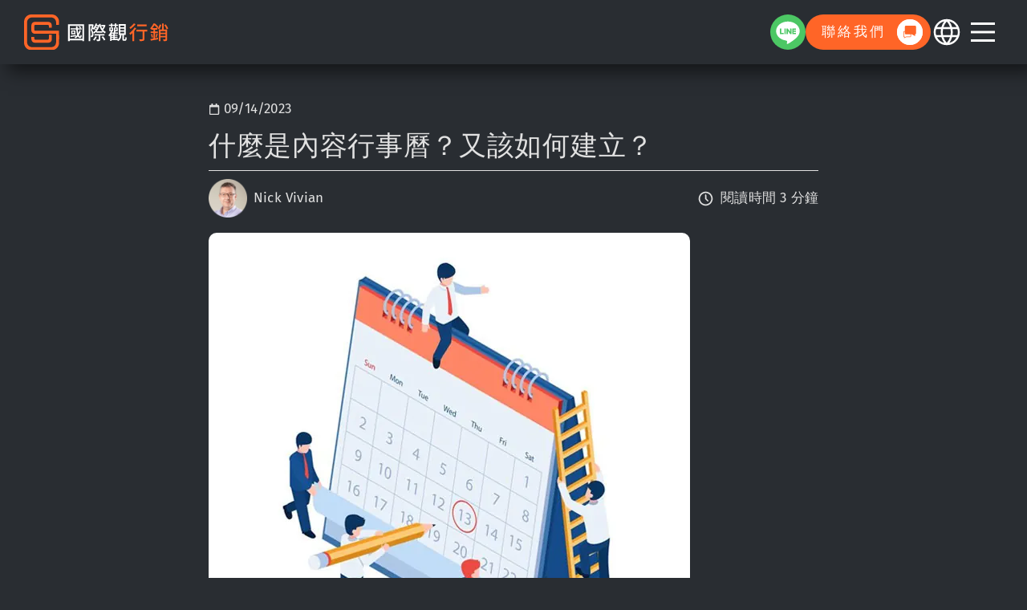

--- FILE ---
content_type: text/html; charset=UTF-8
request_url: https://globalsense.com.tw/blog/what-is-a-content-calendar-and-how-to-create-one/
body_size: 32697
content:
<!doctype html><html lang="zh-TW" prefix="og: https://ogp.me/ns#"><head><meta charset="UTF-8"><meta name="viewport" content="width=device-width, initial-scale=1"><link rel="profile" href="https://gmpg.org/xfn/11"><style>img:is([sizes="auto" i], [sizes^="auto," i]) { contain-intrinsic-size: 3000px 1500px }</style><title>什麼是內容行事曆？全面指南，優化您的行銷策略 | 行銷知識專欄 | 國際觀行銷</title><meta name="description" content="了解內容行事曆是什麼，以及為何它對您的行銷作業至關重要。這份詳細指南提供了創建有效內容行事曆的步驟，以增強您的行銷策略。"/><meta name="robots" content="follow, index, max-snippet:-1, max-video-preview:-1, max-image-preview:large"/><link rel="canonical" href="https://globalsense.com.tw/blog/what-is-a-content-calendar-and-how-to-create-one/" /><meta property="og:locale" content="zh_TW" /><meta property="og:type" content="article" /><meta property="og:title" content="什麼是內容行事曆？全面指南，優化您的行銷策略 | 行銷知識專欄 | 國際觀行銷" /><meta property="og:description" content="了解內容行事曆是什麼，以及為何它對您的行銷作業至關重要。這份詳細指南提供了創建有效內容行事曆的步驟，以增強您的行銷策略。" /><meta property="og:url" content="https://globalsense.com.tw/blog/what-is-a-content-calendar-and-how-to-create-one/" /><meta property="og:site_name" content="國際觀行銷" /><meta property="article:section" content="內容行銷" /><meta property="og:updated_time" content="2025-01-17T02:33:05+00:00" /><meta property="og:image" content="https://globalsense.com.tw/wp-content/uploads/2024/01/什麼是內容行事曆？又該如何建立？-01-min.jpg" /><meta property="og:image:secure_url" content="https://globalsense.com.tw/wp-content/uploads/2024/01/什麼是內容行事曆？又該如何建立？-01-min.jpg" /><meta property="og:image:width" content="600" /><meta property="og:image:height" content="599" /><meta property="og:image:alt" content="什麼是內容行事曆？又該如何建立？" /><meta property="og:image:type" content="image/jpeg" /><meta property="article:published_time" content="2023-09-14T03:06:24+00:00" /><meta property="article:modified_time" content="2025-01-17T02:33:05+00:00" /><meta name="twitter:card" content="summary" /><meta name="twitter:title" content="什麼是內容行事曆？全面指南，優化您的行銷策略 | 行銷知識專欄 | 國際觀行銷" /><meta name="twitter:description" content="了解內容行事曆是什麼，以及為何它對您的行銷作業至關重要。這份詳細指南提供了創建有效內容行事曆的步驟，以增強您的行銷策略。" /><meta name="twitter:image" content="https://globalsense.com.tw/wp-content/uploads/2024/01/什麼是內容行事曆？又該如何建立？-01-min.jpg" /><meta name="twitter:label1" content="Written by" /><meta name="twitter:data1" content="dawid" /><meta name="twitter:label2" content="Time to read" /><meta name="twitter:data2" content="Less than a minute" /> <script type="application/ld+json" class="rank-math-schema">{"@context":"https://schema.org","@graph":[{"@type":"Place","@id":"https://globalsense.com.tw/#place","address":{"@type":"PostalAddress","streetAddress":"\u5fe0\u660e\u8def315\u865f","addressRegion":"\u53f0\u4e2d","postalCode":"404","addressCountry":"\u53f0\u7063"}},{"@type":["LocalBusiness","Organization"],"@id":"https://globalsense.com.tw/#organization","name":"\u570b\u969b\u89c0\u884c\u92b7\u6709\u9650\u516c\u53f8 GlobalSense | \u7db2\u7ad9\u67b6\u8a2d | SEO\u512a\u5316 | \u6574\u5408\u884c\u92b7","url":"https://globalsense.com.tw","email":"contact@globalsense.com.tw","address":{"@type":"PostalAddress","streetAddress":"\u5fe0\u660e\u8def315\u865f","addressRegion":"\u53f0\u4e2d","postalCode":"404","addressCountry":"\u53f0\u7063"},"logo":{"@type":"ImageObject","@id":"https://globalsense.com.tw/#logo","url":"https://globalsense.com.tw/wp-content/uploads/2024/01/logo.svg","contentUrl":"https://globalsense.com.tw/wp-content/uploads/2024/01/logo.svg","caption":"\u570b\u969b\u89c0\u884c\u92b7","inLanguage":"zh-TW","width":"","height":""},"openingHours":["Monday,Tuesday,Wednesday,Thursday,Friday 8:30-17:30"],"description":"\u570b\u969b\u89c0\u884c\u92b7\u6709\u9650\u516c\u53f8\u65bc2017\u5e742\u6708\u6210\u7acb\u3002\u5169\u4f4d\u5275\u8fa6\u4eba\u5728\u53f0\u7063\u884c\u92b7\u696d\u6df1\u8015\u591a\u5e74\uff0c\u5341\u5206\u4e86\u89e3\u53f0\u7063\u4f01\u696d\u5728\u521d\u6b65\u62d3\u5c55\u570b\u5916\u5e02\u5834\u6642\u6703\u906d\u9047\u5230\u54ea\u4e9b\u56f0\u5883\u3002\u70ba\u4e86\u5354\u52a9\u4ed6\u5011\u7684\u5ea6\u904e\u56f0\u5883\uff0c\u56e0\u800c\u6210\u7acb\u4e86\u570b\u969b\u89c0\u884c\u92b7\u6709\u9650\u516c\u53f8\u3002","foundingDate":"2017","location":{"@id":"https://globalsense.com.tw/#place"},"image":{"@id":"https://globalsense.com.tw/#logo"},"telephone":"+886-4-2207-6880"},{"@type":"WebSite","@id":"https://globalsense.com.tw/#website","url":"https://globalsense.com.tw","name":"\u570b\u969b\u89c0\u884c\u92b7","publisher":{"@id":"https://globalsense.com.tw/#organization"},"inLanguage":"zh-TW"},{"@type":"ImageObject","@id":"https://globalsense.com.tw/wp-content/uploads/2024/01/\u4ec0\u9ebc\u662f\u5167\u5bb9\u884c\u4e8b\u66c6\uff1f\u53c8\u8a72\u5982\u4f55\u5efa\u7acb\uff1f-01-min.jpg","url":"https://globalsense.com.tw/wp-content/uploads/2024/01/\u4ec0\u9ebc\u662f\u5167\u5bb9\u884c\u4e8b\u66c6\uff1f\u53c8\u8a72\u5982\u4f55\u5efa\u7acb\uff1f-01-min.jpg","width":"600","height":"599","caption":"\u4ec0\u9ebc\u662f\u5167\u5bb9\u884c\u4e8b\u66c6\uff1f\u53c8\u8a72\u5982\u4f55\u5efa\u7acb\uff1f","inLanguage":"zh-TW"},{"@type":"BreadcrumbList","@id":"https://globalsense.com.tw/blog/what-is-a-content-calendar-and-how-to-create-one/#breadcrumb","itemListElement":[{"@type":"ListItem","position":"1","item":{"@id":"https://globalsense.com.tw","name":"Home"}},{"@type":"ListItem","position":"2","item":{"@id":"https://globalsense.com.tw/blog/","name":"\u884c\u92b7\u77e5\u8b58\u5c08\u6b04"}},{"@type":"ListItem","position":"3","item":{"@id":"https://globalsense.com.tw/content-marketing-knowledge/","name":"\u5167\u5bb9\u884c\u92b7"}},{"@type":"ListItem","position":"4","item":{"@id":"https://globalsense.com.tw/blog/what-is-a-content-calendar-and-how-to-create-one/","name":"\u4ec0\u9ebc\u662f\u5167\u5bb9\u884c\u4e8b\u66c6\uff1f\u53c8\u8a72\u5982\u4f55\u5efa\u7acb\uff1f"}}]},{"@type":"WebPage","@id":"https://globalsense.com.tw/blog/what-is-a-content-calendar-and-how-to-create-one/#webpage","url":"https://globalsense.com.tw/blog/what-is-a-content-calendar-and-how-to-create-one/","name":"\u4ec0\u9ebc\u662f\u5167\u5bb9\u884c\u4e8b\u66c6\uff1f\u5168\u9762\u6307\u5357\uff0c\u512a\u5316\u60a8\u7684\u884c\u92b7\u7b56\u7565 | \u884c\u92b7\u77e5\u8b58\u5c08\u6b04 | \u570b\u969b\u89c0\u884c\u92b7","datePublished":"2023-09-14T03:06:24+00:00","dateModified":"2025-01-17T02:33:05+00:00","isPartOf":{"@id":"https://globalsense.com.tw/#website"},"primaryImageOfPage":{"@id":"https://globalsense.com.tw/wp-content/uploads/2024/01/\u4ec0\u9ebc\u662f\u5167\u5bb9\u884c\u4e8b\u66c6\uff1f\u53c8\u8a72\u5982\u4f55\u5efa\u7acb\uff1f-01-min.jpg"},"inLanguage":"zh-TW","breadcrumb":{"@id":"https://globalsense.com.tw/blog/what-is-a-content-calendar-and-how-to-create-one/#breadcrumb"}},{"@type":"Person","@id":"https://globalsense.com.tw/blog/what-is-a-content-calendar-and-how-to-create-one/#author","name":"dawid","image":{"@type":"ImageObject","@id":"https://secure.gravatar.com/avatar/66a25fcda7bfd2a80749abd901f97d73f12cb2e03c9df2e93beacc7d9ae60378?s=96&amp;d=mm&amp;r=g","url":"https://secure.gravatar.com/avatar/66a25fcda7bfd2a80749abd901f97d73f12cb2e03c9df2e93beacc7d9ae60378?s=96&amp;d=mm&amp;r=g","caption":"dawid","inLanguage":"zh-TW"},"worksFor":{"@id":"https://globalsense.com.tw/#organization"}},{"@type":"BlogPosting","headline":"\u4ec0\u9ebc\u662f\u5167\u5bb9\u884c\u4e8b\u66c6\uff1f\u5168\u9762\u6307\u5357\uff0c\u512a\u5316\u60a8\u7684\u884c\u92b7\u7b56\u7565 | \u884c\u92b7\u77e5\u8b58\u5c08\u6b04 | \u570b\u969b\u89c0\u884c\u92b7","datePublished":"2023-09-14T03:06:24+00:00","dateModified":"2025-01-17T02:33:05+00:00","articleSection":"\u5167\u5bb9\u884c\u92b7","author":{"@id":"https://globalsense.com.tw/blog/what-is-a-content-calendar-and-how-to-create-one/#author","name":"dawid"},"publisher":{"@id":"https://globalsense.com.tw/#organization"},"description":"\u4e86\u89e3\u5167\u5bb9\u884c\u4e8b\u66c6\u662f\u4ec0\u9ebc\uff0c\u4ee5\u53ca\u70ba\u4f55\u5b83\u5c0d\u60a8\u7684\u884c\u92b7\u4f5c\u696d\u81f3\u95dc\u91cd\u8981\u3002\u9019\u4efd\u8a73\u7d30\u6307\u5357\u63d0\u4f9b\u4e86\u5275\u5efa\u6709\u6548\u5167\u5bb9\u884c\u4e8b\u66c6\u7684\u6b65\u9a5f\uff0c\u4ee5\u589e\u5f37\u60a8\u7684\u884c\u92b7\u7b56\u7565\u3002","name":"\u4ec0\u9ebc\u662f\u5167\u5bb9\u884c\u4e8b\u66c6\uff1f\u5168\u9762\u6307\u5357\uff0c\u512a\u5316\u60a8\u7684\u884c\u92b7\u7b56\u7565 | \u884c\u92b7\u77e5\u8b58\u5c08\u6b04 | \u570b\u969b\u89c0\u884c\u92b7","@id":"https://globalsense.com.tw/blog/what-is-a-content-calendar-and-how-to-create-one/#richSnippet","isPartOf":{"@id":"https://globalsense.com.tw/blog/what-is-a-content-calendar-and-how-to-create-one/#webpage"},"image":{"@id":"https://globalsense.com.tw/wp-content/uploads/2024/01/\u4ec0\u9ebc\u662f\u5167\u5bb9\u884c\u4e8b\u66c6\uff1f\u53c8\u8a72\u5982\u4f55\u5efa\u7acb\uff1f-01-min.jpg"},"inLanguage":"zh-TW","mainEntityOfPage":{"@id":"https://globalsense.com.tw/blog/what-is-a-content-calendar-and-how-to-create-one/#webpage"}}]}</script> <link rel="alternate" type="application/rss+xml" title="訂閱《國際觀行銷》&raquo; 資訊提供" href="https://globalsense.com.tw/feed/" /><link rel="alternate" type="application/rss+xml" title="訂閱《國際觀行銷》&raquo; 留言的資訊提供" href="https://globalsense.com.tw/comments/feed/" /><link rel="alternate" type="application/rss+xml" title="訂閱《國際觀行銷 》&raquo;〈什麼是內容行事曆？又該如何建立？〉留言的資訊提供" href="https://globalsense.com.tw/blog/what-is-a-content-calendar-and-how-to-create-one/feed/" /><link id='omgf-preload-0' rel='preload' href='//globalsense.com.tw/wp-content/uploads/omgf/google-fonts/fira-sans-normal-latin-400.woff2?ver=1712659474' as='font' type='font/woff2' crossorigin /><link rel="preload" as="image" href="https://globalsense.com.tw/wp-content/uploads/2020/12/logo-tw-lightmode.svg"><link rel="preload" as="image" href="https://globalsense.com.tw/wp-content/webp-express/webp-images/doc-root/wp-content/uploads/2024/01/什麼是內容行事曆？又該如何建立？-01-min.jpg.webp"><link rel="preload" as="image" href="https://globalsense.com.tw/wp-content/uploads/2020/12/logo-tw-lightmode.svg"><link data-optimized="1" rel='stylesheet' id='ez-toc-css' href='https://globalsense.com.tw/wp-content/litespeed/css/88c45f1c3742a42929a337365104d4f7.css?ver=66.3' type='text/css' media='all' /><style id='ez-toc-inline-css' type='text/css'>div#ez-toc-container .ez-toc-title {font-size: 120%;}div#ez-toc-container .ez-toc-title {font-weight: 500;}div#ez-toc-container ul li , div#ez-toc-container ul li a {font-size: 95%;}div#ez-toc-container ul li , div#ez-toc-container ul li a {font-weight: 500;}div#ez-toc-container nav ul ul li {font-size: 90%;}div#ez-toc-container {width: 100%;}.ez-toc-box-title {font-weight: bold; margin-bottom: 10px; text-align: center; text-transform: uppercase; letter-spacing: 1px; color: #666; padding-bottom: 5px;position:absolute;top:-4%;left:5%;background-color: inherit;transition: top 0.3s ease;}.ez-toc-box-title.toc-closed {top:-25%;}
.ez-toc-container-direction {direction: ltr;}.ez-toc-counter ul{counter-reset: item ;}.ez-toc-counter nav ul li a::before {content: counters(item, '.', decimal) '. ';display: inline-block;counter-increment: item;flex-grow: 0;flex-shrink: 0;margin-right: .2em; float: left; }.ez-toc-widget-direction {direction: ltr;}.ez-toc-widget-container ul{counter-reset: item ;}.ez-toc-widget-container nav ul li a::before {content: counters(item, '.', decimal) '. ';display: inline-block;counter-increment: item;flex-grow: 0;flex-shrink: 0;margin-right: .2em; float: left; }</style><link data-optimized="1" rel='stylesheet' id='menu-improved-css' href='https://globalsense.com.tw/wp-content/litespeed/css/587a9e4a60f4be133b5616bf31d28273.css?ver=66.3' type='text/css' media='all' /><link rel='stylesheet' id='menu-improved-beauty-css' href='https://globalsense.com.tw/wp-content/plugins/menu-improved/assets/hamburgers-beauty.css?ver=66.3' type='text/css' media='all' /><link data-optimized="1" rel='stylesheet' id='algolia-satellite-css' href='https://globalsense.com.tw/wp-content/litespeed/css/f1da37c91fd71f6855b3a2160ec6aa8a.css?ver=66.3' type='text/css' media='' /><link data-optimized="1" rel='stylesheet' id='cm-typesense-frontend-style-css' href='https://globalsense.com.tw/wp-content/litespeed/css/448c6264c3a73d38cd41355641db0655.css?ver=66.3' type='text/css' media='' /><link data-optimized="1" rel='stylesheet' id='google-fonts-css' href='https://globalsense.com.tw/wp-content/litespeed/css/3446ed488fd2d4cfaca48b3e940e4ca0.css?ver=66.3' type='text/css' media='all' /><link data-optimized="1" rel='stylesheet' id='skelementor-style-css' href='https://globalsense.com.tw/wp-content/litespeed/css/eadba2d8b353c15973889f7e851edf7a.css?ver=66.3' type='text/css' media='all' /><link data-optimized="1" rel='stylesheet' id='elementor-lazyload-css' href='https://globalsense.com.tw/wp-content/litespeed/css/60d374aa2769b7d71b21974b07841577.css?ver=66.3' type='text/css' media='all' /><link data-optimized="1" rel='stylesheet' id='elementor-frontend-css' href='https://globalsense.com.tw/wp-content/litespeed/css/7c1024611eebeb19e701c4d7cd80a250.css?ver=66.3' type='text/css' media='all' /><link data-optimized="1" rel='stylesheet' id='swiper-css' href='https://globalsense.com.tw/wp-content/litespeed/css/c8b95e0307f01ff275f795a1c94db8d4.css?ver=66.3' type='text/css' media='all' /><link data-optimized="1" rel='stylesheet' id='elementor-post-6-css' href='https://globalsense.com.tw/wp-content/litespeed/css/203dc74c14efa386bc1e2b42ecfd2269.css?ver=66.3' type='text/css' media='all' /><link data-optimized="1" rel='stylesheet' id='elementor-pro-css' href='https://globalsense.com.tw/wp-content/litespeed/css/c6ff0d75798b699ef3d5cad1c37138b5.css?ver=66.3' type='text/css' media='all' /><link data-optimized="1" rel='stylesheet' id='elementor-post-705-css' href='https://globalsense.com.tw/wp-content/litespeed/css/947c930e553092ab56dbda371c663a2a.css?ver=66.3' type='text/css' media='all' /><link data-optimized="1" rel='stylesheet' id='elementor-post-942-css' href='https://globalsense.com.tw/wp-content/litespeed/css/e2eb4049836cc3d0f68d37c72633be24.css?ver=66.3' type='text/css' media='all' /><link data-optimized="1" rel='stylesheet' id='elementor-post-1570-css' href='https://globalsense.com.tw/wp-content/litespeed/css/be2b60f2b50440b3cd04d10c2de4b668.css?ver=66.3' type='text/css' media='all' /><link data-optimized="1" rel='stylesheet' id='main-css' href='https://globalsense.com.tw/wp-content/litespeed/css/66b2081f38db4fec03dc87acdb6ecbec.css?ver=66.3' type='text/css' media='all' /><link data-optimized="1" rel='stylesheet' id='custom-forms-css' href='https://globalsense.com.tw/wp-content/litespeed/css/3f7d0b203af269d3e30a0afaaeed73bc.css?ver=66.3' type='text/css' media='all' /><link data-optimized="1" rel='stylesheet' id='header-css' href='https://globalsense.com.tw/wp-content/litespeed/css/305117c9027df5cfe98ff42ac50e5319.css?ver=66.3' type='text/css' media='all' /><link data-optimized="1" rel='stylesheet' id='dark-mode-css' href='https://globalsense.com.tw/wp-content/litespeed/css/946920578eecc75cef591cf91220e48f.css?ver=66.3' type='text/css' media='all' /><link data-optimized="1" rel='stylesheet' id='price-table-css' href='https://globalsense.com.tw/wp-content/litespeed/css/b3cf4f0a63d9de84bb9628f245465620.css?ver=66.3' type='text/css' media='all' /><link data-optimized="1" rel='stylesheet' id='newsletter-css' href='https://globalsense.com.tw/wp-content/litespeed/css/7dd3cc69291d9617154ce719c0811db7.css?ver=66.3' type='text/css' media='all' /><link data-optimized="1" rel='stylesheet' id='blog-css' href='https://globalsense.com.tw/wp-content/litespeed/css/687d21cf44e8e9afaac8824301697cfd.css?ver=66.3' type='text/css' media='all' /> <script type="litespeed/javascript" data-src="https://globalsense.com.tw/wp-includes/js/jquery/jquery.min.js?ver=66.3" id="jquery-core-js"></script> <link rel="https://api.w.org/" href="https://globalsense.com.tw/wp-json/" /><link rel="alternate" title="JSON" type="application/json" href="https://globalsense.com.tw/wp-json/wp/v2/posts/1266" /><link rel="EditURI" type="application/rsd+xml" title="RSD" href="https://globalsense.com.tw/xmlrpc.php?rsd" /><meta name="generator" content="WordPress 6.8.3" /><link rel='shortlink' href='https://globalsense.com.tw/?p=1266' /><link rel="alternate" title="oEmbed (JSON)" type="application/json+oembed" href="https://globalsense.com.tw/wp-json/oembed/1.0/embed?url=https%3A%2F%2Fglobalsense.com.tw%2Fblog%2Fwhat-is-a-content-calendar-and-how-to-create-one%2F" /><link rel="alternate" title="oEmbed (XML)" type="text/xml+oembed" href="https://globalsense.com.tw/wp-json/oembed/1.0/embed?url=https%3A%2F%2Fglobalsense.com.tw%2Fblog%2Fwhat-is-a-content-calendar-and-how-to-create-one%2F&#038;format=xml" /> <script type="text/javascript" data-no-optimize="1" data-no-defer="1">class a{constructor(){this.b();}b(){window.addEventListener("DOMContentLoaded",this.c);window.addEventListener("scroll",this.c);window.addEventListener("DOMContentLiteSpeedLoaded",this.d);}e=f=>{const g=f.getBoundingClientRect();return g.bottom>=0&&g.top<window.innerHeight;};c=()=>{this.h=document.createElement("span");this.h.id="elementor-device-mode-wrapper";this.h.className="elementor-screen-only";document.body.appendChild(this.h);const i=getComputedStyle(this.h,":after").content.replace(/"/g,"");this.j=this.k(i);document.querySelectorAll(".elementor-invisible[data-settings]").forEach(l=>{if(this.e(l)){this.m(l);}});};m(l){try{const n=JSON.parse(l.dataset.settings),o=this.p(n);if(o==="none"){l.classList.remove("elementor-invisible");return;}this.q(l,o,n);}catch(r){console.error("Transition error:",r);}}p(n){console.log(this.j);return n[this.j.find(s=>n[s])]||"none";}q(l,o,n){const t=n._animation_delay||n.animation_delay||0;setTimeout(()=>{l.classList.remove("elementor-invisible");l.classList.add("animated",o);this.u(l,n);},t);}k(v="mobile"){const w=["","_mobile","_tablet","_desktop"].filter(x=>v.includes(x));return["animation","_animation"].flatMap(y=>w.map(x=>y+x));}u(l,n){this.k().forEach(s=>delete n[s]);l.dataset.settings=JSON.stringify(n);}d=()=>{console.log('Litespeed Delay JS loaded, stopping this script.');window.removeEventListener("scroll",this.c);}}new a();</script> <meta name="theme-color" content="#292D32"><meta name="generator" content="Elementor 3.20.3; features: e_optimized_assets_loading, e_optimized_css_loading, e_font_icon_svg, additional_custom_breakpoints, block_editor_assets_optimize; settings: css_print_method-external, google_font-enabled, font_display-auto">
 <script type="litespeed/javascript" data-src="https://www.googletagmanager.com/gtag/js?id=G-HXLFDQ1ZBC"></script> <script type="litespeed/javascript">window.dataLayer=window.dataLayer||[];function gtag(){dataLayer.push(arguments)}
gtag('js',new Date());gtag('config','G-HXLFDQ1ZBC');gtag('config','AW-319645762')</script>  <script type="litespeed/javascript" data-src="https://analytics.ahrefs.com/analytics.js" data-key="PYMdU/vXxezvtgZ3RcO7aw"></script> <noscript>
<img height="1" width="1" style="display:none"
src="https://www.facebook.com/tr?id={503796853961766}&ev=PageView&noscript=1"/>
</noscript><link rel="icon" href="https://globalsense.com.tw/wp-content/uploads/2024/05/cropped-GS-favicon-32x32.png" sizes="32x32" /><link rel="icon" href="https://globalsense.com.tw/wp-content/uploads/2024/05/cropped-GS-favicon-192x192.png" sizes="192x192" /><link rel="apple-touch-icon" href="https://globalsense.com.tw/wp-content/uploads/2024/05/cropped-GS-favicon-180x180.png" /><meta name="msapplication-TileImage" content="https://globalsense.com.tw/wp-content/uploads/2024/05/cropped-GS-favicon-270x270.png" /></head><body class="wp-singular post-template-default single single-post postid-1266 single-format-standard wp-custom-logo wp-theme-skelementor wp-child-theme-skelementor-child e-lazyload elementor-default elementor-kit-6 elementor-page-1570"> <script type="text/javascript" data-no-optimize="1" data-no-defer="1">let theme = localStorage.getItem("theme");

    const enableLightMode = () => {
        document.body.classList.add("light-theme");
        localStorage.setItem("theme", "light");
    };

    const disableLightMode = () => {
        document.body.classList.remove("light-theme");
        localStorage.removeItem("theme");
    };

    if (theme === "light") {
        enableLightMode();
    }</script> <div data-elementor-type="header" data-elementor-id="705" class="elementor elementor-705 elementor-location-header" data-elementor-post-type="elementor_library"><div class="elementor-element elementor-element-40dbae8 header-container e-flex e-con-boxed e-con e-parent" data-id="40dbae8" data-element_type="container" data-core-v316-plus="true"><div class="e-con-inner"><div class="elementor-element elementor-element-d3afe92 logo elementor-widget elementor-widget-theme-site-logo elementor-widget-image" data-id="d3afe92" data-element_type="widget" data-widget_type="theme-site-logo.default"><div class="elementor-widget-container"><style>/*! elementor - v3.20.0 - 26-03-2024 */
.elementor-widget-image{text-align:center}.elementor-widget-image a{display:inline-block}.elementor-widget-image a img[src$=".svg"]{width:48px}.elementor-widget-image img{vertical-align:middle;display:inline-block}</style><a href="https://globalsense.com.tw/" aria-label="國際觀行銷首頁">
<img width="194" height="48" src="https://globalsense.com.tw/wp-content/uploads/2020/12/logo-tw-lightmode.svg" class="attachment-full size-full wp-image-3702" alt="國際觀行銷 logo 黑色字" fetchpriority="high" decoding="sync"/>				</a></div></div><div class="elementor-element elementor-element-2b8965a logo-darkmode elementor-widget elementor-widget-image" data-id="2b8965a" data-element_type="widget" data-widget_type="image.default"><div class="elementor-widget-container">
<a href="https://globalsense.com.tw" aria-label="國際觀行銷首頁">
<img width="194" height="48" src="https://globalsense.com.tw/wp-content/uploads/2020/12/logo-tw-darkmode.svg" class="attachment-large size-large wp-image-3701" alt="國際觀行銷 logo 白色字" />								</a></div></div><div class="elementor-element elementor-element-4067f61 align-right elementor-widget elementor-widget-shortcode" data-id="4067f61" data-element_type="widget" data-widget_type="shortcode.default"><div class="elementor-widget-container"><div class="elementor-shortcode">    <a href="https://lin.ee/VN3hoFd" aria-label="透過LINE留言給我們" data-ga-event-action="line_clicked" data-ga-event-category="header-interaction" target="_blank" class="line-contact">
<svg xmlns="http://www.w3.org/2000/svg" id="_圖層_2" viewBox="0 0 320 320"><defs><style>.cls-1{fill:#4cc764;}.cls-1,.cls-2{stroke-width:0px;}.cls-2{fill:#fff;}</style></defs><g id="LINE_LOGO"><circle class="cls-1" cx="160" cy="160" r="160"/><path class="cls-2" d="M266.7,150.68c0-47.8-47.92-86.68-106.81-86.68s-106.81,38.89-106.81,86.68c0,42.85,38,78.73,89.33,85.52,3.48.75,8.21,2.29,9.41,5.27,1.08,2.7.7,6.93.35,9.66,0,0-1.25,7.54-1.52,9.14-.47,2.7-2.15,10.56,9.25,5.76,11.4-4.8,61.51-36.22,83.92-62.01h0c15.48-16.98,22.9-34.2,22.9-53.33Z"/><path class="cls-1" d="M231.17,178.28c1.13,0,2.04-.91,2.04-2.04v-7.58c0-1.12-.92-2.04-2.04-2.04h-20.39v-7.87h20.39c1.13,0,2.04-.91,2.04-2.04v-7.57c0-1.12-.92-2.04-2.04-2.04h-20.39v-7.87h20.39c1.13,0,2.04-.91,2.04-2.04v-7.57c0-1.12-.92-2.04-2.04-2.04h-30.01c-1.13,0-2.04.91-2.04,2.04v.04h0v46.54h0v.04c0,1.13.91,2.04,2.04,2.04h30.01Z"/><path class="cls-1" d="M120.17,178.28c1.13,0,2.04-.91,2.04-2.04v-7.58c0-1.12-.92-2.04-2.04-2.04h-20.39v-37c0-1.12-.92-2.04-2.04-2.04h-7.58c-1.13,0-2.04.91-2.04,2.04v46.58h0v.04c0,1.13.91,2.04,2.04,2.04h30.01Z"/><rect class="cls-1" x="128.62" y="127.58" width="11.65" height="50.69" rx="2.04" ry="2.04"/><path class="cls-1" d="M189.8,127.58h-7.58c-1.13,0-2.04.91-2.04,2.04v27.69l-21.33-28.8c-.05-.07-.11-.14-.16-.21,0,0,0,0-.01-.01-.04-.04-.08-.09-.12-.13-.01-.01-.03-.02-.04-.03-.04-.03-.07-.06-.11-.09-.02-.01-.04-.03-.06-.04-.03-.03-.07-.05-.11-.07-.02-.01-.04-.03-.06-.04-.04-.02-.07-.04-.11-.06-.02-.01-.04-.02-.06-.03-.04-.02-.08-.04-.12-.05-.02,0-.04-.02-.07-.02-.04-.01-.08-.03-.12-.04-.02,0-.05-.01-.07-.02-.04,0-.08-.02-.12-.03-.03,0-.06,0-.09-.01-.04,0-.07-.01-.11-.01-.04,0-.07,0-.11,0-.02,0-.05,0-.07,0h-7.53c-1.13,0-2.04.91-2.04,2.04v46.62c0,1.13.91,2.04,2.04,2.04h7.58c1.13,0,2.04-.91,2.04-2.04v-27.68l21.35,28.84c.15.21.33.38.53.51,0,0,.02.01.02.02.04.03.08.05.13.08.02.01.04.02.06.03.03.02.07.03.1.05.03.02.07.03.1.04.02,0,.04.02.06.02.05.02.09.03.14.04,0,0,.02,0,.03,0,.17.04.35.07.53.07h7.53c1.13,0,2.04-.91,2.04-2.04v-46.62c0-1.13-.91-2.04-2.04-2.04Z"/></g></svg>
</a></div></div></div><div class="elementor-element elementor-element-f08ec92 contact-button elementor-hidden-tablet elementor-hidden-mobile elementor-widget elementor-widget-button" data-id="f08ec92" data-element_type="widget" data-widget_type="button.default"><div class="elementor-widget-container"><div class="elementor-button-wrapper">
<a class="elementor-button elementor-button-link elementor-size-sm" href="/contact">
<span class="elementor-button-content-wrapper">
<span class="elementor-button-text">聯絡我們</span>
</span>
</a></div></div></div><div class="elementor-element elementor-element-6ed85e8 elementor-widget elementor-widget-shortcode" data-id="6ed85e8" data-element_type="widget" data-widget_type="shortcode.default"><div class="elementor-widget-container"><div class="elementor-shortcode"><div class="lang-wrapper"><div class="lang-icon"><svg xmlns="http://www.w3.org/2000/svg" width="40" height="40" viewBox="0 0 256 256"><path fill="#FFFFFF" d="M128 24a104 104 0 1 0 104 104A104.12 104.12 0 0 0 128 24m88 104a87.6 87.6 0 0 1-3.33 24h-38.51a157.4 157.4 0 0 0 0-48h38.51a87.6 87.6 0 0 1 3.33 24m-114 40h52a115.1 115.1 0 0 1-26 45a115.3 115.3 0 0 1-26-45m-3.9-16a140.8 140.8 0 0 1 0-48h59.88a140.8 140.8 0 0 1 0 48ZM40 128a87.6 87.6 0 0 1 3.33-24h38.51a157.4 157.4 0 0 0 0 48H43.33A87.6 87.6 0 0 1 40 128m114-40h-52a115.1 115.1 0 0 1 26-45a115.3 115.3 0 0 1 26 45m52.33 0h-35.62a135.3 135.3 0 0 0-22.3-45.6A88.29 88.29 0 0 1 206.37 88Zm-98.74-45.6A135.3 135.3 0 0 0 85.29 88H49.63a88.29 88.29 0 0 1 57.96-45.6M49.63 168h35.66a135.3 135.3 0 0 0 22.3 45.6A88.29 88.29 0 0 1 49.63 168m98.78 45.6a135.3 135.3 0 0 0 22.3-45.6h35.66a88.29 88.29 0 0 1-57.96 45.6"></path></svg></div><div class="lang-menu"><ul class="language-switcher"><li><a href="https://en.globalsense.com.tw" aria-label="英文版">English</a></li><li><a href="https://globalsense.com.tw/blog/what-is-a-content-calendar-and-how-to-create-one/" aria-label="中文版">中文</a></li></ul></div></div></div></div></div><div class="elementor-element elementor-element-08303df elementor-widget elementor-widget-Menu Improved" data-id="08303df" data-element_type="widget" data-widget_type="Menu Improved.default"><div class="elementor-widget-container">
<input id="menu-toggle" type="checkbox">
<label for="menu-toggle" class="hamburger hamburger--beauty" id="menu-improved__trigger">
<svg height="100" viewBox="0 0 100 100">
<path class="line line1"
d="M 20,29.000046 H 80.000231 C 80.000231,29.000046 94.498839,28.817352 94.532987,66.711331 94.543142,77.980673 90.966081,81.670246 85.259173,81.668997 79.552261,81.667751 75.000211,74.999942 75.000211,74.999942 L 25.000021,25.000058"/>
<path class="line line2" d="M 20,50 H 80"/>
<path class="line line3"
d="M 20,70.999954 H 80.000231 C 80.000231,70.999954 94.498839,71.182648 94.532987,33.288669 94.543142,22.019327 90.966081,18.329754 85.259173,18.331003 79.552261,18.332249 75.000211,25.000058 75.000211,25.000058 L 25.000021,74.999942"/>
</svg>
</label><div id="menu-improved__overlay" style="--menu-text-color: ;"
disable-scrollbar="no" disable-scrollbar-js="no"
data-animate-items=""
data-position="full"><div id="menu-improved__content" class=""><div data-elementor-type="section" data-elementor-id="1678" class="elementor elementor-1678 elementor-location-header" data-elementor-post-type="elementor_library"><div class="elementor-element elementor-element-b156e48 menu-container e-flex e-con-boxed e-con e-parent" data-id="b156e48" data-element_type="container" data-settings="{&quot;background_background&quot;:&quot;classic&quot;}" data-core-v316-plus="true"><div class="e-con-inner"><div class="elementor-element elementor-element-dcc24f5 e-con-full e-flex e-con e-child" data-id="dcc24f5" data-element_type="container"><div class="elementor-element elementor-element-b75ed83 quick-links menu elementor-widget elementor-widget-html" data-id="b75ed83" data-element_type="widget" data-widget_type="html.default"><div class="elementor-widget-container">
<a href="/free-seo-audit/" aria-label="免費B2B SEO分析" class="link audit">免費B2B SEO分析</a>
<a href="/monthly-marketing-plans/" aria-label="網站和行銷月付計劃" class="link plans">網站和行銷月付計劃</a>
<a href="/works/" aria-label="成功案例" class="link works">成功案例</a></div></div></div><div class="elementor-element elementor-element-bd36f4e e-con-full e-flex e-con e-child" data-id="bd36f4e" data-element_type="container"><div class="elementor-element elementor-element-c943402 e-con-full e-flex e-con e-child" data-id="c943402" data-element_type="container"><div class="elementor-element elementor-element-998919a menu-title has-children elementor-widget elementor-widget-heading" data-id="998919a" data-element_type="widget" data-widget_type="heading.default"><div class="elementor-widget-container"><style>/*! elementor - v3.20.0 - 26-03-2024 */
.elementor-heading-title{padding:0;margin:0;line-height:1}.elementor-widget-heading .elementor-heading-title[class*=elementor-size-]>a{color:inherit;font-size:inherit;line-height:inherit}.elementor-widget-heading .elementor-heading-title.elementor-size-small{font-size:15px}.elementor-widget-heading .elementor-heading-title.elementor-size-medium{font-size:19px}.elementor-widget-heading .elementor-heading-title.elementor-size-large{font-size:29px}.elementor-widget-heading .elementor-heading-title.elementor-size-xl{font-size:39px}.elementor-widget-heading .elementor-heading-title.elementor-size-xxl{font-size:59px}</style><p class="elementor-heading-title elementor-size-default"><a href="/website-design/" aria-label="瀏覽網站架設">網頁設計 <span class="mobile-opener"></span> </a></p></div></div><div class="elementor-element elementor-element-87f7294 menu-children elementor-widget elementor-widget-html" data-id="87f7294" data-element_type="widget" data-widget_type="html.default"><div class="elementor-widget-container">
<a href="/website-design/hosting/" aria-label="瀏覽網站代管">網站代管</a>
<a href="/website-design/process/" aria-label="瀏覽網站架設流程">網站架設流程</a></div></div><div class="elementor-element elementor-element-bf98478 menu-title has-children elementor-widget elementor-widget-heading" data-id="bf98478" data-element_type="widget" data-widget_type="heading.default"><div class="elementor-widget-container"><p class="elementor-heading-title elementor-size-default"><a href="/seo-optimization/" aria-label="瀏覽SEO服務">SEO 服務<span class="mobile-opener"></span> </a></p></div></div><div class="elementor-element elementor-element-697bfa8 menu-children elementor-widget elementor-widget-html" data-id="697bfa8" data-element_type="widget" data-widget_type="html.default"><div class="elementor-widget-container">
<a href="/seo-optimization/process/" aria-label="瀏覽SEO排名優化流程">SEO 排名優化流程</a>
<a href="/seo-optimization/keywords/" aria-label="瀏覽關鍵字排名優化">關鍵字排名優化</a></div></div><div class="elementor-element elementor-element-358cce5 menu-title elementor-widget elementor-widget-heading" data-id="358cce5" data-element_type="widget" data-widget_type="heading.default"><div class="elementor-widget-container"><p class="elementor-heading-title elementor-size-default"><a href="https://globalsense.com.tw/international-b2b-marketing/" aria-label="瀏覽國際 B2B 行銷">國際 B2B 行銷<span class="mobile-opener"></span> </a></p></div></div><div class="elementor-element elementor-element-d85a60d menu-title elementor-widget elementor-widget-heading" data-id="d85a60d" data-element_type="widget" data-widget_type="heading.default"><div class="elementor-widget-container"><p class="elementor-heading-title elementor-size-default"><a href="/integrated-marketing/" aria-label="瀏覽整合行銷服務">整合行銷服務<span class="mobile-opener"></span> </a></p></div></div></div><div class="elementor-element elementor-element-21e463c e-con-full e-flex e-con e-child" data-id="21e463c" data-element_type="container"><div class="elementor-element elementor-element-a17f90e menu-title has-children elementor-widget elementor-widget-heading" data-id="a17f90e" data-element_type="widget" data-widget_type="heading.default"><div class="elementor-widget-container"><p class="elementor-heading-title elementor-size-default"><a href="/ai-marketing/" aria-label="瀏覽SEO服務">AI 行銷<span class="mobile-opener"></span> </a></p></div></div><div class="elementor-element elementor-element-771ff55 menu-children elementor-widget elementor-widget-html" data-id="771ff55" data-element_type="widget" data-widget_type="html.default"><div class="elementor-widget-container">
<a href="/ai-seo" aria-label="瀏覽AI SEO">AI SEO</a>
<a href="/ai-chatbot-website" aria-label="瀏覽AI聊天機器人">AI 聊天機器人</a></div></div><div class="elementor-element elementor-element-12418e8 menu-title has-children elementor-widget elementor-widget-heading" data-id="12418e8" data-element_type="widget" data-widget_type="heading.default"><div class="elementor-widget-container"><p class="elementor-heading-title elementor-size-default"><a href="/content-planning/" aria-label="瀏覽網站內容規劃">網站內容規劃<span class="mobile-opener"></span> </a></p></div></div><div class="elementor-element elementor-element-cd00d39 menu-children elementor-widget elementor-widget-html" data-id="cd00d39" data-element_type="widget" data-widget_type="html.default"><div class="elementor-widget-container">
<a href="/content-planning/photography/" aria-label="瀏覽商業攝影">商業攝影</a>
<a href="/content-planning/video-production/" aria-label="瀏覽影片製作">影片製作</a></div></div><div class="elementor-element elementor-element-9653334 menu-title  elementor-widget elementor-widget-heading" data-id="9653334" data-element_type="widget" data-widget_type="heading.default"><div class="elementor-widget-container"><p class="elementor-heading-title elementor-size-default"><a href="/web-advertising/" aria-label="瀏覽網路廣告服務">PPC 廣告行銷服務<span class="mobile-opener"></span> </a></p></div></div></div><div class="elementor-element elementor-element-d0640fc e-con-full e-flex e-con e-child" data-id="d0640fc" data-element_type="container"><div class="elementor-element elementor-element-6d83d20 menu-title elementor-widget-tablet__width-initial elementor-widget-mobile__width-inherit elementor-widget elementor-widget-heading" data-id="6d83d20" data-element_type="widget" data-widget_type="heading.default"><div class="elementor-widget-container"><p class="elementor-heading-title elementor-size-default"><a href="/blog/" aria-label="瀏覽行銷知識專欄">行銷 Blog</a></p></div></div><div class="elementor-element elementor-element-7dcd6c9 menu-title elementor-widget-tablet__width-initial elementor-widget-mobile__width-inherit elementor-widget elementor-widget-heading" data-id="7dcd6c9" data-element_type="widget" data-widget_type="heading.default"><div class="elementor-widget-container"><p class="elementor-heading-title elementor-size-default"><a href="/works/" aria-label="瀏覽成功案例">成功案例</a></p></div></div><div class="elementor-element elementor-element-e9af7d4 menu-title elementor-widget-tablet__width-initial elementor-widget-mobile__width-inherit elementor-widget elementor-widget-heading" data-id="e9af7d4" data-element_type="widget" data-widget_type="heading.default"><div class="elementor-widget-container"><p class="elementor-heading-title elementor-size-default"><a href="https://globalsense.com.tw/monthly-marketing-plans/" aria-label="瀏覽聯絡我們">服務方案</a></p></div></div><div class="elementor-element elementor-element-50bdd97 menu-title elementor-widget-tablet__width-initial elementor-widget-mobile__width-inherit elementor-widget elementor-widget-heading" data-id="50bdd97" data-element_type="widget" data-widget_type="heading.default"><div class="elementor-widget-container"><p class="elementor-heading-title elementor-size-default"><a href="/about-us/" aria-label="瀏覽關於我們">關於我們</a></p></div></div><div class="elementor-element elementor-element-817f396 menu-title elementor-widget-tablet__width-initial elementor-widget-mobile__width-inherit elementor-hidden-desktop elementor-widget elementor-widget-heading" data-id="817f396" data-element_type="widget" data-widget_type="heading.default"><div class="elementor-widget-container"><p class="elementor-heading-title elementor-size-default"><a href="/contact/" aria-label="瀏覽關於我們">聯絡我們</a></p></div></div></div></div></div></div></div></div></div></div></div></div></div></div><div data-elementor-type="single-page" data-elementor-id="1570" class="elementor elementor-1570 elementor-location-single post-1266 post type-post status-publish format-standard has-post-thumbnail hentry category-content-marketing-knowledge" data-elementor-post-type="elementor_library"><div class="elementor-element elementor-element-67fdf18 single-post-content e-flex e-con-boxed e-con e-parent" data-id="67fdf18" data-element_type="container" data-core-v316-plus="true"><div class="e-con-inner"><div class="elementor-element elementor-element-00e316a e-flex e-con-boxed e-con e-child" data-id="00e316a" data-element_type="container"><div class="e-con-inner"><div class="elementor-element elementor-element-5025d93 date elementor-widget elementor-widget-post-info" data-id="5025d93" data-element_type="widget" data-widget_type="post-info.default"><div class="elementor-widget-container"><link data-optimized="1" rel="stylesheet" href="https://globalsense.com.tw/wp-content/litespeed/css/a1928df4f9ada5b091c1737447fe3f3d.css?ver=66.3"><link data-optimized="1" rel="stylesheet" href="https://globalsense.com.tw/wp-content/litespeed/css/f5447c2105d74aa42a61931f10f796ef.css?ver=66.3"><ul class="elementor-inline-items elementor-icon-list-items elementor-post-info"><li class="elementor-icon-list-item elementor-repeater-item-6adb7cc elementor-inline-item" itemprop="datePublished">
<span class="elementor-icon-list-icon">
<svg aria-hidden="true" class="e-font-icon-svg e-far-calendar" viewBox="0 0 448 512" xmlns="http://www.w3.org/2000/svg"><path d="M400 64h-48V12c0-6.6-5.4-12-12-12h-40c-6.6 0-12 5.4-12 12v52H160V12c0-6.6-5.4-12-12-12h-40c-6.6 0-12 5.4-12 12v52H48C21.5 64 0 85.5 0 112v352c0 26.5 21.5 48 48 48h352c26.5 0 48-21.5 48-48V112c0-26.5-21.5-48-48-48zm-6 400H54c-3.3 0-6-2.7-6-6V160h352v298c0 3.3-2.7 6-6 6z"></path></svg>							</span>
<span class="elementor-icon-list-text elementor-post-info__item elementor-post-info__item--type-date">
<time>09/14/2023</time>					</span></li></ul></div></div></div></div><div class="elementor-element elementor-element-c9d5b3f custom-title-2 elementor-widget elementor-widget-theme-post-title elementor-page-title elementor-widget-heading" data-id="c9d5b3f" data-element_type="widget" data-widget_type="theme-post-title.default"><div class="elementor-widget-container"><h1 class="elementor-heading-title elementor-size-default">什麼是內容行事曆？又該如何建立？</h1></div></div><div class="elementor-element elementor-element-0414b06 singlepost-meta  e-flex e-con-boxed e-con e-child" data-id="0414b06" data-element_type="container"><div class="e-con-inner"><div class="elementor-element elementor-element-f64d1bd elementor-widget elementor-widget-author-box" data-id="f64d1bd" data-element_type="widget" data-widget_type="author-box.default"><div class="elementor-widget-container"><div class="elementor-author-box">
<a href="#author" class="elementor-author-box__avatar">
<img data-lazyloaded="1" src="[data-uri]" width="200" height="200" data-src="https://globalsense.com.tw/wp-content/webp-express/webp-images/doc-root/wp-content/uploads/2024/01/author-img-E-min.png.webp" alt="Nick Vivian" loading="lazy"><noscript><img data-lazyloaded="1" src="[data-uri]" width="200" height="200" data-src="https://globalsense.com.tw/wp-content/webp-express/webp-images/doc-root/wp-content/uploads/2024/01/author-img-E-min.png.webp" alt="Nick Vivian" loading="lazy"><noscript><img width="200" height="200" src="https://globalsense.com.tw/wp-content/webp-express/webp-images/doc-root/wp-content/uploads/2024/01/author-img-E-min.png.webp" alt="Nick Vivian" loading="lazy"></noscript></noscript>
</a><div class="elementor-author-box__text">
<a href="#author">
<span class="elementor-author-box__name">
Nick Vivian						</span>
</a></div></div></div></div><div class="elementor-element elementor-element-93080ef reading-time elementor-widget elementor-widget-shortcode" data-id="93080ef" data-element_type="widget" data-widget_type="shortcode.default"><div class="elementor-widget-container"><div class="elementor-shortcode"><div class="reading-time"><div class="reading-time_icon"><svg xmlns="http://www.w3.org/2000/svg" width="24" height="25" viewBox="0 0 24 25" fill="none">
<path d="M12 2.5C17.523 2.5 22 6.977 22 12.5C22 18.023 17.523 22.5 12 22.5C6.477 22.5 2 18.023 2 12.5C2 6.977 6.477 2.5 12 2.5ZM12 4.5C9.87827 4.5 7.84344 5.34285 6.34315 6.84315C4.84285 8.34344 4 10.3783 4 12.5C4 14.6217 4.84285 16.6566 6.34315 18.1569C7.84344 19.6571 9.87827 20.5 12 20.5C14.1217 20.5 16.1566 19.6571 17.6569 18.1569C19.1571 16.6566 20 14.6217 20 12.5C20 10.3783 19.1571 8.34344 17.6569 6.84315C16.1566 5.34285 14.1217 4.5 12 4.5ZM12 6.5C12.2449 6.50003 12.4813 6.58996 12.6644 6.75271C12.8474 6.91547 12.9643 7.13975 12.993 7.383L13 7.5V12.086L15.707 14.793C15.8863 14.973 15.9905 15.2144 15.9982 15.4684C16.006 15.7223 15.9168 15.9697 15.7487 16.1603C15.5807 16.3508 15.3464 16.4703 15.0935 16.4944C14.8406 16.5185 14.588 16.4454 14.387 16.29L14.293 16.207L11.293 13.207C11.1376 13.0514 11.0378 12.849 11.009 12.631L11 12.5V7.5C11 7.23478 11.1054 6.98043 11.2929 6.79289C11.4804 6.60536 11.7348 6.5 12 6.5Z" fill="#666666"/>
</svg></div>閱讀時間 3 分鐘</div></div></div></div></div></div><div class="elementor-element elementor-element-bdeb3ec e-flex e-con-boxed e-con e-child" data-id="bdeb3ec" data-element_type="container" id="article-body"><div class="e-con-inner"><div class="elementor-element elementor-element-60c3cc1 elementor-widget elementor-widget-theme-post-content" data-id="60c3cc1" data-element_type="widget" data-widget_type="theme-post-content.default"><div class="elementor-widget-container"><p><img fetchpriority="high" decoding="sync" class="alignnone wp-image-13127 size-full" src="https://globalsense.com.tw/wp-content/webp-express/webp-images/doc-root/wp-content/uploads/2024/01/什麼是內容行事曆？又該如何建立？-01-min.jpg.webp" alt="什麼是內容行事曆？全面指南，優化您的行銷策略" width="600" height="599"/></p><p>&nbsp;</p><div id="ez-toc-container" class="ez-toc-v2_0_77 counter-hierarchy ez-toc-counter ez-toc-grey ez-toc-container-direction"><p class="ez-toc-title" style="cursor:inherit">文章綱要</p>
<label for="ez-toc-cssicon-toggle-item-696e02e21a8cf" class="ez-toc-cssicon-toggle-label"><span class="ez-toc-cssicon"><span class="eztoc-hide" style="display:none;">Toggle</span><span class="ez-toc-icon-toggle-span"><svg style="fill: #999;color:#999" xmlns="http://www.w3.org/2000/svg" class="list-377408" width="20px" height="20px" viewBox="0 0 24 24" fill="none"><path d="M6 6H4v2h2V6zm14 0H8v2h12V6zM4 11h2v2H4v-2zm16 0H8v2h12v-2zM4 16h2v2H4v-2zm16 0H8v2h12v-2z" fill="currentColor"></path></svg><svg style="fill: #999;color:#999" class="arrow-unsorted-368013" xmlns="http://www.w3.org/2000/svg" width="10px" height="10px" viewBox="0 0 24 24" version="1.2" baseProfile="tiny"><path d="M18.2 9.3l-6.2-6.3-6.2 6.3c-.2.2-.3.4-.3.7s.1.5.3.7c.2.2.4.3.7.3h11c.3 0 .5-.1.7-.3.2-.2.3-.5.3-.7s-.1-.5-.3-.7zM5.8 14.7l6.2 6.3 6.2-6.3c.2-.2.3-.5.3-.7s-.1-.5-.3-.7c-.2-.2-.4-.3-.7-.3h-11c-.3 0-.5.1-.7.3-.2.2-.3.5-.3.7s.1.5.3.7z"/></svg></span></span></label><input type="checkbox"  id="ez-toc-cssicon-toggle-item-696e02e21a8cf"  aria-label="顯示/隱藏" /><nav><ul class='ez-toc-list ez-toc-list-level-1' ><li class='ez-toc-page-1 ez-toc-heading-level-2'><a class="ez-toc-link ez-toc-heading-1" href="#%E4%BB%80%E9%BA%BC%E6%98%AF%E5%85%A7%E5%AE%B9%E8%A1%8C%E4%BA%8B%E6%9B%86%EF%BC%9F" >什麼是內容行事曆？</a></li><li class='ez-toc-page-1 ez-toc-heading-level-2'><a class="ez-toc-link ez-toc-heading-2" href="#%E5%89%B5%E5%BB%BA%E5%85%A7%E5%AE%B9%E8%A1%8C%E4%BA%8B%E6%9B%86%E7%9A%84%E6%AD%A5%E9%A9%9F" >創建內容行事曆的步驟</a><ul class='ez-toc-list-level-3' ><li class='ez-toc-heading-level-3'><a class="ez-toc-link ez-toc-heading-3" href="#%E5%AE%9A%E7%BE%A9%E6%99%82%E9%96%93%E7%AF%84%E5%9C%8D" >定義時間範圍</a></li><li class='ez-toc-page-1 ez-toc-heading-level-3'><a class="ez-toc-link ez-toc-heading-4" href="#%E7%A2%BA%E5%AE%9A%E8%A1%8C%E9%8A%B7%E7%AE%A1%E9%81%93" >確定行銷管道</a></li><li class='ez-toc-page-1 ez-toc-heading-level-3'><a class="ez-toc-link ez-toc-heading-5" href="#%E6%B3%A8%E6%84%8F%E7%89%B9%E6%AE%8A%E6%97%A5%E6%9C%9F" >注意特殊日期</a></li><li class='ez-toc-page-1 ez-toc-heading-level-3'><a class="ez-toc-link ez-toc-heading-6" href="#%E7%A2%BA%E5%AE%9A%E7%99%BC%E4%BD%88%E9%A0%BB%E7%8E%87" >確定發佈頻率</a></li><li class='ez-toc-page-1 ez-toc-heading-level-3'><a class="ez-toc-link ez-toc-heading-7" href="#%E5%88%86%E9%85%8D%E5%B7%A5%E4%BD%9C%E5%92%8C%E8%A8%AD%E7%AB%8B%E6%88%AA%E6%AD%A2%E6%97%A5%E6%9C%9F" >分配工作和設立截止日期</a></li></ul></li><li class='ez-toc-page-1 ez-toc-heading-level-2'><a class="ez-toc-link ez-toc-heading-8" href="#%E7%A4%BE%E7%BE%A4%E5%AA%92%E9%AB%94%E7%99%BC%E4%BD%88%E7%9A%84%E6%9C%80%E4%BD%B3%E6%99%82%E9%96%93" >社群媒體發佈的最佳時間</a></li></ul></nav></div><p>內容行事曆是一個組織工具，有助於計劃和協調數位內容的創建和發佈。它不僅僅是一個時間表，若想要有效地的行銷，內容行事曆絕對是不可缺少的。本篇文章將讓您對內容行事曆更了解，並強調其重要性，提供您一個創建內容行事曆的框架。</p><p>&nbsp;</p><h2 style="color: #f15c21;"><span class="ez-toc-section" id="%E4%BB%80%E9%BA%BC%E6%98%AF%E5%85%A7%E5%AE%B9%E8%A1%8C%E4%BA%8B%E6%9B%86%EF%BC%9F"></span>什麼是內容行事曆？<span class="ez-toc-section-end"></span></h2><p>內容行事曆像是一份行程表，詳細說明了什麼時候、什麼地方以及該怎麼發佈數位內容。它作為創建各種平台上的內容的指南，例如部落格、社群媒體和電子郵件活動。根據不同組織的需求，內容行事曆可以以不同方式呈現，像是一個試算表、一個專門的軟體，甚至是傳統的行事曆應用程式。</p><p>內容行事曆的好處</p><ul><li>品質提升：內容行事曆可協助提前做好規劃，提供更多時間進行研究和內容創建。</li><li>效率：通過訂立截止日期，有助於保持團隊成員的專注和進度。</li><li>資源管理：了解需要創建的內容，有助於更好地分配資源，如設計師和內容撰寫人員。</li><li>傳遞一致的訊息：確保行銷訊息在不同平台上一致且統一。</li></ul><p><a href="https://globalsense.com.tw/free-seo-audit/"><img data-lazyloaded="1" src="[data-uri]" decoding="async" class="alignnone size-large wp-image-9200" data-src="https://globalsense.com.tw/wp-content/webp-express/webp-images/doc-root/wp-content/uploads/2025/01/free-SEO-analysis-pc-1024x404.jpeg.webp" alt="free SEO analysis" width="1024" height="404" data-srcset="https://globalsense.com.tw/wp-content/webp-express/webp-images/doc-root/wp-content/uploads/2025/01/free-SEO-analysis-pc-1024x404.jpeg.webp 1024w,  https://globalsense.com.tw/wp-content/webp-express/webp-images/doc-root/wp-content/uploads/2025/01/free-SEO-analysis-pc-300x118.jpeg.webp 300w,  https://globalsense.com.tw/wp-content/webp-express/webp-images/doc-root/wp-content/uploads/2025/01/free-SEO-analysis-pc-768x303.jpeg.webp 768w,  https://globalsense.com.tw/wp-content/webp-express/webp-images/doc-root/wp-content/uploads/2025/01/free-SEO-analysis-pc.jpeg.webp 1140w" data-sizes="(max-width: 1024px) 100vw, 1024px" /><noscript><img decoding="async" class="alignnone size-large wp-image-9200" src="https://globalsense.com.tw/wp-content/webp-express/webp-images/doc-root/wp-content/uploads/2025/01/free-SEO-analysis-pc-1024x404.jpeg.webp" alt="free SEO analysis" width="1024" height="404" srcset="https://globalsense.com.tw/wp-content/webp-express/webp-images/doc-root/wp-content/uploads/2025/01/free-SEO-analysis-pc-1024x404.jpeg.webp 1024w,  https://globalsense.com.tw/wp-content/webp-express/webp-images/doc-root/wp-content/uploads/2025/01/free-SEO-analysis-pc-300x118.jpeg.webp 300w,  https://globalsense.com.tw/wp-content/webp-express/webp-images/doc-root/wp-content/uploads/2025/01/free-SEO-analysis-pc-768x303.jpeg.webp 768w,  https://globalsense.com.tw/wp-content/webp-express/webp-images/doc-root/wp-content/uploads/2025/01/free-SEO-analysis-pc.jpeg.webp 1140w" sizes="(max-width: 1024px) 100vw, 1024px" /></noscript></a></p><h2 style="color: #f15c21;"><span class="ez-toc-section" id="%E5%89%B5%E5%BB%BA%E5%85%A7%E5%AE%B9%E8%A1%8C%E4%BA%8B%E6%9B%86%E7%9A%84%E6%AD%A5%E9%A9%9F"></span>創建內容行事曆的步驟<span class="ez-toc-section-end"></span></h2><h3 style="text-decoration: underline;"><span class="ez-toc-section" id="%E5%AE%9A%E7%BE%A9%E6%99%82%E9%96%93%E7%AF%84%E5%9C%8D"></span>定義時間範圍<span class="ez-toc-section-end"></span></h3><p>決定您需要提前多久計畫內容。通常可選擇每月、季度或年度時間表。<br />
<strong>計畫：選擇一個可管理且允許進行深度內容研究的時間範圍。</strong></p><h3 style="text-decoration: underline;"><span class="ez-toc-section" id="%E7%A2%BA%E5%AE%9A%E8%A1%8C%E9%8A%B7%E7%AE%A1%E9%81%93"></span>確定行銷管道<span class="ez-toc-section-end"></span></h3><p>確定您的內容將發佈在哪裡。像是部落格、社群媒體管道和電子報。<br />
<strong>計畫：列出您打算用於內容傳播的所有平台。</strong></p><h3 style="text-decoration: underline;"><span class="ez-toc-section" id="%E6%B3%A8%E6%84%8F%E7%89%B9%E6%AE%8A%E6%97%A5%E6%9C%9F"></span>注意特殊日期<span class="ez-toc-section-end"></span></h3><p>注意那些可能影響時間表的假期或重要事件，像是國定假日或行業特定活動。<br />
<strong>計畫：在行事曆中標記這些日期，並因應該日期制定相關內容。</strong></p><h3 style="text-decoration: underline;"><span class="ez-toc-section" id="%E7%A2%BA%E5%AE%9A%E7%99%BC%E4%BD%88%E9%A0%BB%E7%8E%87"></span>確定發佈頻率<span class="ez-toc-section-end"></span></h3><p>決定內容在每個平台上發佈的頻率。取得平衡非常重要，發布太頻繁可能會使觀眾感到有壓力，而發佈不夠頻繁可能無法保持跟他們的互動。<br />
<strong>計畫：為每個計劃的內容分配發布日期和時間。</strong></p><h3 style="text-decoration: underline;"><span class="ez-toc-section" id="%E5%88%86%E9%85%8D%E5%B7%A5%E4%BD%9C%E5%92%8C%E8%A8%AD%E7%AB%8B%E6%88%AA%E6%AD%A2%E6%97%A5%E6%9C%9F"></span>分配工作和設立截止日期<span class="ez-toc-section-end"></span></h3><p>分配負責內容創建的責任並設定截止日期，以確保在時間內發佈。<br />
<strong>計畫：使用工作管理軟體分配任務給團隊成員並監控進度。</strong></p><p>以下是一個簡單的內容行事曆範本，可以幫助您入門，並根據自己的需求和業務要求進行調整：<a href="https://docs.google.com/spreadsheets/d/15Ii_eRK3zGyCN97h2By-mplSd6L8u6a35LKVvYAk91g/edit#gid=647386712" target="_blank" rel="noopener">內容行事曆範本</a></p><p>&nbsp;</p><h2 style="color: #f15c21;"><span class="ez-toc-section" id="%E7%A4%BE%E7%BE%A4%E5%AA%92%E9%AB%94%E7%99%BC%E4%BD%88%E7%9A%84%E6%9C%80%E4%BD%B3%E6%99%82%E9%96%93"></span>社群媒體發佈的最佳時間<span class="ez-toc-section-end"></span></h2><p>雖然這些時間可能因您的受眾客群而有所不同，但作為一個基礎指南，您可以考慮以下時間：</p><ul><li><strong>Facebook:</strong> 下午1點 &#8211; 2點</li><li><strong>LinkedIn:</strong> 早上10點 &#8211; 11點</li><li><strong>Instagram:</strong> 早上8點 &#8211; 下午2點</li></ul><p>&nbsp;</p><p>了解內容行事曆是什麼，並有效地利用它對於成功的營銷策略至關重要。它不僅提高了已發布內容的質量和一致性，還增強了團隊的效率和資源管理。通過遵循本指南中概述的步驟，您可以創建一個在您的營銷努力中充當寶貴工具的內容行事曆。</p></div></div></div></div></div></div><div class="elementor-element elementor-element-c290f17 e-flex e-con-boxed e-con e-parent" data-id="c290f17" data-element_type="container" id="author" data-core-v316-plus="true"><div class="e-con-inner"><div class="elementor-element elementor-element-98e601e elementor-widget-divider--view-line elementor-widget elementor-widget-divider" data-id="98e601e" data-element_type="widget" data-widget_type="divider.default"><div class="elementor-widget-container"><style>/*! elementor - v3.20.0 - 26-03-2024 */
.elementor-widget-divider{--divider-border-style:none;--divider-border-width:1px;--divider-color:#0c0d0e;--divider-icon-size:20px;--divider-element-spacing:10px;--divider-pattern-height:24px;--divider-pattern-size:20px;--divider-pattern-url:none;--divider-pattern-repeat:repeat-x}.elementor-widget-divider .elementor-divider{display:flex}.elementor-widget-divider .elementor-divider__text{font-size:15px;line-height:1;max-width:95%}.elementor-widget-divider .elementor-divider__element{margin:0 var(--divider-element-spacing);flex-shrink:0}.elementor-widget-divider .elementor-icon{font-size:var(--divider-icon-size)}.elementor-widget-divider .elementor-divider-separator{display:flex;margin:0;direction:ltr}.elementor-widget-divider--view-line_icon .elementor-divider-separator,.elementor-widget-divider--view-line_text .elementor-divider-separator{align-items:center}.elementor-widget-divider--view-line_icon .elementor-divider-separator:after,.elementor-widget-divider--view-line_icon .elementor-divider-separator:before,.elementor-widget-divider--view-line_text .elementor-divider-separator:after,.elementor-widget-divider--view-line_text .elementor-divider-separator:before{display:block;content:"";border-block-end:0;flex-grow:1;border-block-start:var(--divider-border-width) var(--divider-border-style) var(--divider-color)}.elementor-widget-divider--element-align-left .elementor-divider .elementor-divider-separator>.elementor-divider__svg:first-of-type{flex-grow:0;flex-shrink:100}.elementor-widget-divider--element-align-left .elementor-divider-separator:before{content:none}.elementor-widget-divider--element-align-left .elementor-divider__element{margin-left:0}.elementor-widget-divider--element-align-right .elementor-divider .elementor-divider-separator>.elementor-divider__svg:last-of-type{flex-grow:0;flex-shrink:100}.elementor-widget-divider--element-align-right .elementor-divider-separator:after{content:none}.elementor-widget-divider--element-align-right .elementor-divider__element{margin-right:0}.elementor-widget-divider--element-align-start .elementor-divider .elementor-divider-separator>.elementor-divider__svg:first-of-type{flex-grow:0;flex-shrink:100}.elementor-widget-divider--element-align-start .elementor-divider-separator:before{content:none}.elementor-widget-divider--element-align-start .elementor-divider__element{margin-inline-start:0}.elementor-widget-divider--element-align-end .elementor-divider .elementor-divider-separator>.elementor-divider__svg:last-of-type{flex-grow:0;flex-shrink:100}.elementor-widget-divider--element-align-end .elementor-divider-separator:after{content:none}.elementor-widget-divider--element-align-end .elementor-divider__element{margin-inline-end:0}.elementor-widget-divider:not(.elementor-widget-divider--view-line_text):not(.elementor-widget-divider--view-line_icon) .elementor-divider-separator{border-block-start:var(--divider-border-width) var(--divider-border-style) var(--divider-color)}.elementor-widget-divider--separator-type-pattern{--divider-border-style:none}.elementor-widget-divider--separator-type-pattern.elementor-widget-divider--view-line .elementor-divider-separator,.elementor-widget-divider--separator-type-pattern:not(.elementor-widget-divider--view-line) .elementor-divider-separator:after,.elementor-widget-divider--separator-type-pattern:not(.elementor-widget-divider--view-line) .elementor-divider-separator:before,.elementor-widget-divider--separator-type-pattern:not([class*=elementor-widget-divider--view]) .elementor-divider-separator{width:100%;min-height:var(--divider-pattern-height);-webkit-mask-size:var(--divider-pattern-size) 100%;mask-size:var(--divider-pattern-size) 100%;-webkit-mask-repeat:var(--divider-pattern-repeat);mask-repeat:var(--divider-pattern-repeat);background-color:var(--divider-color);-webkit-mask-image:var(--divider-pattern-url);mask-image:var(--divider-pattern-url)}.elementor-widget-divider--no-spacing{--divider-pattern-size:auto}.elementor-widget-divider--bg-round{--divider-pattern-repeat:round}.rtl .elementor-widget-divider .elementor-divider__text{direction:rtl}.e-con-inner>.elementor-widget-divider,.e-con>.elementor-widget-divider{width:var(--container-widget-width,100%);--flex-grow:var(--container-widget-flex-grow)}</style><div class="elementor-divider">
<span class="elementor-divider-separator">
</span></div></div></div><div class="elementor-element elementor-element-7adf698 e-con-full share-buttons e-flex e-con e-child" data-id="7adf698" data-element_type="container"><div class="elementor-element elementor-element-63ebdeb elementor-widget elementor-widget-shortcode" data-id="63ebdeb" data-element_type="widget" data-widget_type="shortcode.default"><div class="elementor-widget-container"><div class="elementor-shortcode"><div id="copy-link" data-href="https://globalsense.com.tw/blog/what-is-a-content-calendar-and-how-to-create-one/"><svg width="60" height="30" viewBox="0 0 60 30" fill="none" xmlns="http://www.w3.org/2000/svg">
<path d="M28.0547 16C28.4841 16.5741 29.032 17.0491 29.6612 17.3929C30.2904 17.7367 30.9862 17.9411 31.7013 17.9923C32.4165 18.0435 33.1343 17.9403 33.806 17.6897C34.4778 17.4392 35.0878 17.047 35.5947 16.54L38.5947 13.54C39.5055 12.597 40.0095 11.3339 39.9981 10.023C39.9867 8.71198 39.4608 7.45791 38.5338 6.53087C37.6067 5.60383 36.3527 5.07799 35.0417 5.0666C33.7307 5.0552 32.4677 5.55918 31.5247 6.46997L29.8047 8.17997" stroke="#666666" stroke-width="2" stroke-linecap="round" stroke-linejoin="round"/>
<path d="M32.0529 14.0012C31.6235 13.4271 31.0756 12.952 30.4464 12.6083C29.8172 12.2645 29.1214 12.0601 28.4063 12.0089C27.6911 11.9577 26.9733 12.0608 26.3016 12.3114C25.6298 12.562 25.0198 12.9541 24.5129 13.4612L21.5129 16.4612C20.6021 17.4042 20.0982 18.6672 20.1096 19.9782C20.121 21.2892 20.6468 22.5433 21.5738 23.4703C22.5009 24.3973 23.7549 24.9232 25.0659 24.9346C26.3769 24.946 27.6399 24.442 28.5829 23.5312L30.2929 21.8212" stroke="#666666" stroke-width="2" stroke-linecap="round" stroke-linejoin="round"/>
</svg></div>
<a href="https://www.linkedin.com/sharing/share-offsite/?url=https://globalsense.com.tw/blog/what-is-a-content-calendar-and-how-to-create-one/" class="linkedin-share" aria-label="透過LinkedIn 分享" target="_blank"><svg width="64" height="30" viewBox="0 0 64 30" fill="none" xmlns="http://www.w3.org/2000/svg">
<path d="M42.2857 3C43.1964 3 44 3.80357 44 4.76786V25.2857C44 26.25 43.1964 27 42.2857 27H21.6607C20.75 27 20 26.25 20 25.2857V4.76786C20 3.80357 20.75 3 21.6607 3H42.2857ZM27.2321 23.5714V12.1607H23.6964V23.5714H27.2321ZM25.4643 10.5536C26.5893 10.5536 27.5 9.64286 27.5 8.51786C27.5 7.39286 26.5893 6.42857 25.4643 6.42857C24.2857 6.42857 23.375 7.39286 23.375 8.51786C23.375 9.64286 24.2857 10.5536 25.4643 10.5536ZM40.5714 23.5714V17.3036C40.5714 14.25 39.875 11.8393 36.2857 11.8393C34.5714 11.8393 33.3929 12.8036 32.9107 13.7143H32.8571V12.1607H29.4821V23.5714H33.0179V17.9464C33.0179 16.4464 33.2857 15 35.1607 15C36.9821 15 36.9821 16.7143 36.9821 18V23.5714H40.5714Z" fill="#666666"/>
</svg></a>
<a href="https://www.facebook.com/share.php?u=https://globalsense.com.tw/blog/what-is-a-content-calendar-and-how-to-create-one/" class="facebook-share" aria-label="透過Facebook 分享" target="_blank"><svg width="64" height="30" viewBox="0 0 64 30" fill="none" xmlns="http://www.w3.org/2000/svg">
<path d="M20 15.0586C20 20.9986 24.32 25.9186 30.02 26.9386L30.0909 26.8806C30.0873 26.8799 30.0836 26.8793 30.08 26.8786V18.4186H27.08V15.0586H30.08V12.4186C30.08 9.41859 32 7.73859 34.76 7.73859C35.6 7.73859 36.56 7.85859 37.4 7.97859V11.0386H35.84C34.4 11.0386 34.04 11.7586 34.04 12.7186V15.0586H37.22L36.68 18.4186H34.04V26.8786C34.0035 26.8852 33.9669 26.8917 33.9304 26.898L33.98 26.9386C39.68 25.9186 44 20.9986 44 15.0586C44 8.45859 38.6 3.05859 32 3.05859C25.4 3.05859 20 8.45859 20 15.0586Z" fill="#666666"/>
</svg></a>
<a href="https://social-plugins.line.me/lineit/share?url=https://globalsense.com.tw/blog/what-is-a-content-calendar-and-how-to-create-one/" class="line-share" aria-label="透過Line 分享" target="_blank"><svg width="70" height="30" viewBox="0 0 70 30" fill="none" xmlns="http://www.w3.org/2000/svg">
<path fill-rule="evenodd" clip-rule="evenodd" d="M42.1385 28H27.8614C24.6241 28 22 25.3757 22 22.1385V7.86146C22 4.62429 24.6241 2 27.8614 2H42.1385C45.3758 2 48 4.62429 48 7.86146V22.1385C48 25.3757 45.3758 28 42.1385 28ZM43.6658 13.7752C43.6658 9.89628 39.7773 6.74053 34.9974 6.74053C30.2179 6.74053 26.3289 9.89628 26.3289 13.7752C26.3289 17.2525 29.4128 20.1648 33.5785 20.7153C33.8607 20.7763 34.245 20.9015 34.3421 21.1428C34.4295 21.3619 34.3993 21.7052 34.3702 21.9266C34.3702 21.9266 34.2685 22.5383 34.2464 22.6687C34.2086 22.8877 34.0722 23.5258 34.9974 23.136C35.9225 22.7461 39.9894 20.1964 41.8081 18.1033H41.8077C43.0639 16.7256 43.6658 15.3274 43.6658 13.7752ZM33.2396 11.9006C33.331 11.9006 33.4051 11.9748 33.4051 12.0661V15.8493C33.4051 15.9407 33.331 16.0148 33.2396 16.0148H32.6249C32.5335 16.0148 32.4593 15.9407 32.4593 15.8493V12.0661C32.4593 11.9748 32.5335 11.9006 32.6249 11.9006H33.2396ZM31.7735 16.0148H29.3381C29.2467 16.0148 29.1726 15.9408 29.1726 15.8493V12.0662C29.1726 11.9748 29.2467 11.9007 29.3381 11.9007H29.9529C30.0439 11.9007 30.1183 11.9751 30.1183 12.0662V15.0691H31.7735C31.8645 15.0691 31.939 15.1435 31.939 15.2345V15.8493C31.939 15.9408 31.8649 16.0148 31.7735 16.0148ZM37.4246 11.9006C37.516 11.9006 37.5901 11.9748 37.5901 12.0661V15.8493C37.5901 15.9407 37.516 16.0148 37.4246 16.0148H36.8133C36.7982 16.0148 36.7838 16.0126 36.7699 16.009C36.7692 16.0089 36.7684 16.0086 36.7676 16.0084C36.7637 16.0073 36.7599 16.006 36.7561 16.0047C36.7544 16.0042 36.7526 16.0035 36.7509 16.0028C36.7482 16.0017 36.7456 16.0006 36.7428 15.9993C36.74 15.9982 36.7374 15.9969 36.7348 15.9954C36.7331 15.9947 36.7316 15.9937 36.73 15.9928C36.7265 15.9908 36.7229 15.9887 36.7196 15.9865C36.7189 15.9861 36.7184 15.9856 36.7177 15.9852C36.7015 15.9742 36.6869 15.9604 36.675 15.9435L34.9419 13.6031V15.8493C34.9419 15.9407 34.8678 16.0148 34.7764 16.0148H34.1617C34.0703 16.0148 33.9962 15.9407 33.9962 15.8493V12.0661C33.9962 11.9748 34.0703 11.9006 34.1617 11.9006H34.773C34.7749 11.9006 34.7768 11.9009 34.7788 11.901C34.7817 11.901 34.7846 11.9011 34.7875 11.9014C34.7905 11.9017 34.7935 11.9021 34.7965 11.9024C34.7988 11.9028 34.8012 11.9032 34.8035 11.9036C34.8068 11.9042 34.81 11.9049 34.8133 11.9057C34.8153 11.9062 34.8173 11.9066 34.8192 11.9072C34.8226 11.9082 34.826 11.9092 34.8293 11.9105L34.8347 11.9124C34.8379 11.9137 34.8412 11.9151 34.8443 11.9166C34.8461 11.9174 34.8478 11.9183 34.8496 11.9192C34.8527 11.9207 34.8557 11.9224 34.8587 11.9242C34.8604 11.9252 34.8621 11.9261 34.8637 11.9272C34.8668 11.9292 34.8698 11.9312 34.8725 11.9332L34.8771 11.9365C34.8802 11.9391 34.8831 11.9416 34.886 11.9442L34.8891 11.947C34.8926 11.9503 34.8959 11.9538 34.8991 11.9573C34.8995 11.9578 34.8998 11.9582 34.9001 11.9586C34.9049 11.9639 34.9094 11.9696 34.9135 11.9756L36.6443 14.3131V12.0661C36.6443 11.9748 36.7184 11.9006 36.8098 11.9006H37.4246ZM40.782 16.0148H38.3466C38.2552 16.0148 38.1811 15.9408 38.1811 15.8493V12.0662C38.1811 11.9748 38.2552 11.9007 38.3466 11.9007H40.782C40.873 11.9007 40.9475 11.9751 40.9475 12.0662V12.681C40.9475 12.7724 40.8734 12.8465 40.782 12.8465H39.1269V13.4848H40.782C40.873 13.4848 40.9475 13.5594 40.9475 13.6504V14.2652C40.9475 14.3566 40.8734 14.4307 40.782 14.4307H39.1269V15.0691H40.782C40.873 15.0691 40.9475 15.1435 40.9475 15.2345V15.8493C40.9475 15.9408 40.8734 16.0148 40.782 16.0148Z" fill="#666666"/>
</svg></a></div></div></div></div><div class="elementor-element elementor-element-f9aa067 elementor-author-box--layout-image-left elementor-author-box--align-left elementor-author-box--image-valign-middle elementor-widget elementor-widget-author-box" data-id="f9aa067" data-element_type="widget" data-widget_type="author-box.default"><div class="elementor-widget-container"><div class="elementor-author-box">
<a href="/about-us/" class="elementor-author-box__avatar">
<img data-lazyloaded="1" src="[data-uri]" width="200" height="200" data-src="https://globalsense.com.tw/wp-content/webp-express/webp-images/doc-root/wp-content/uploads/2024/01/author-img-E-min.png.webp" alt="Nick Vivian" loading="lazy"><noscript><img data-lazyloaded="1" src="[data-uri]" width="200" height="200" data-src="https://globalsense.com.tw/wp-content/webp-express/webp-images/doc-root/wp-content/uploads/2024/01/author-img-E-min.png.webp" alt="Nick Vivian" loading="lazy"><noscript><img width="200" height="200" src="https://globalsense.com.tw/wp-content/webp-express/webp-images/doc-root/wp-content/uploads/2024/01/author-img-E-min.png.webp" alt="Nick Vivian" loading="lazy"></noscript></noscript>
</a><div class="elementor-author-box__text">
<a href="/about-us/"><div class="elementor-author-box__name">
Nick Vivian</div>
</a><div class="elementor-author-box__bio"><p>我來自英國，於1989年來到台灣，一待就是20幾年。我的太太和孩子也都是台灣人，對我而言，台灣就是我的第二個家。<br />
我在2005年開始為不同企業公司規劃國際行銷策略，從網站規劃、影片製作到內容行銷都具豐富的經驗。您不用擔心該怎麼與我溝通，我的中文相當流利。會仔細了解您的業務後，再著手為您規劃適合您的行銷計畫。</p><p><a href="/about-us/" aria-label="觀看關於我們的頁面" class="author-more">了解更多</a></p></div></div></div></div></div><div class="elementor-element elementor-element-57df5a8 elementor-widget-divider--view-line elementor-widget elementor-widget-divider" data-id="57df5a8" data-element_type="widget" data-widget_type="divider.default"><div class="elementor-widget-container"><div class="elementor-divider">
<span class="elementor-divider-separator">
</span></div></div></div><div class="elementor-element elementor-element-b686706 custom-title-4 elementor-widget elementor-widget-heading" data-id="b686706" data-element_type="widget" data-widget_type="heading.default"><div class="elementor-widget-container"><p class="elementor-heading-title elementor-size-default">相關文章</p></div></div><div class="elementor-element elementor-element-870b473 elementor-grid-1 related-posts elementor-grid-tablet-1 elementor-grid-mobile-1 elementor-widget elementor-widget-loop-grid" data-id="870b473" data-element_type="widget" data-settings="{&quot;template_id&quot;:&quot;585&quot;,&quot;columns&quot;:1,&quot;row_gap&quot;:{&quot;unit&quot;:&quot;px&quot;,&quot;size&quot;:0,&quot;sizes&quot;:[]},&quot;columns_tablet&quot;:1,&quot;_skin&quot;:&quot;post&quot;,&quot;columns_mobile&quot;:&quot;1&quot;,&quot;edit_handle_selector&quot;:&quot;[data-elementor-type=\&quot;loop-item\&quot;]&quot;,&quot;row_gap_tablet&quot;:{&quot;unit&quot;:&quot;px&quot;,&quot;size&quot;:&quot;&quot;,&quot;sizes&quot;:[]},&quot;row_gap_mobile&quot;:{&quot;unit&quot;:&quot;px&quot;,&quot;size&quot;:&quot;&quot;,&quot;sizes&quot;:[]}}" data-widget_type="loop-grid.post"><div class="elementor-widget-container"><link data-optimized="1" rel="stylesheet" href="https://globalsense.com.tw/wp-content/litespeed/css/f5a9ad3e8f3a812bac574de6b4849006.css?ver=66.3"><div class="elementor-loop-container elementor-grid"><style id="loop-585">.elementor-585 .elementor-element.elementor-element-4d9d27b{--display:flex;--flex-direction:row;--container-widget-width:calc( ( 1 - var( --container-widget-flex-grow ) ) * 100% );--container-widget-height:100%;--container-widget-flex-grow:1;--container-widget-align-self:stretch;--justify-content:flex-start;--align-items:center;--background-transition:0.3s;--padding-block-start:0.75rem;--padding-block-end:0.75rem;--padding-inline-start:0rem;--padding-inline-end:0rem;}.elementor-585 .elementor-element.elementor-element-a88d87f{--display:flex;--flex-direction:row;--container-widget-width:initial;--container-widget-height:100%;--container-widget-flex-grow:1;--container-widget-align-self:stretch;--background-transition:0.3s;}.elementor-585 .elementor-element.elementor-element-a51a80c .elementor-icon-list-icon{width:14px;}.elementor-585 .elementor-element.elementor-element-a51a80c .elementor-icon-list-icon i{font-size:14px;}.elementor-585 .elementor-element.elementor-element-a51a80c .elementor-icon-list-icon svg{--e-icon-list-icon-size:14px;}@media(max-width:767px){.elementor-585 .elementor-element.elementor-element-4d9d27b{--flex-direction:column;--container-widget-width:calc( ( 1 - var( --container-widget-flex-grow ) ) * 100% );--container-widget-height:initial;--container-widget-flex-grow:0;--container-widget-align-self:initial;--justify-content:flex-start;--align-items:flex-start;--gap:0px 0px;}.elementor-585 .elementor-element.elementor-element-a88d87f{--flex-direction:row;--container-widget-width:calc( ( 1 - var( --container-widget-flex-grow ) ) * 100% );--container-widget-height:100%;--container-widget-flex-grow:1;--container-widget-align-self:stretch;--justify-content:flex-start;--align-items:flex-start;--padding-block-start:10px;--padding-block-end:10px;--padding-inline-start:0px;--padding-inline-end:0px;}}@media(max-width:1024px) and (min-width:768px){.elementor-585 .elementor-element.elementor-element-4d9d27b{--content-width:100%;}}/* Start custom CSS for container, class: .elementor-element-a88d87f */.elementor-585 .elementor-element.elementor-element-a88d87f {
    flex: 1;
}/* End custom CSS */</style><div data-elementor-type="loop-item" data-elementor-id="585" class="elementor elementor-585 e-loop-item e-loop-item-10138 post-10138 post type-post status-publish format-standard has-post-thumbnail hentry category-ai-knowledge category-content-marketing-knowledge" data-elementor-post-type="elementor_library" data-custom-edit-handle="1">
<a class="elementor-element elementor-element-4d9d27b related-articles e-flex e-con-boxed e-con e-parent" data-id="4d9d27b" data-element_type="container" data-core-v316-plus="true" href="https://globalsense.com.tw/blog/ai-website-content-google-advice/"><div class="e-con-inner"><div class="elementor-element elementor-element-68f4503 custom-title-6 related-articles-title elementor-widget elementor-widget-heading" data-id="68f4503" data-element_type="widget" data-widget_type="heading.default"><div class="elementor-widget-container"><p class="elementor-heading-title elementor-size-default">AI 內容對網站排名有幫助嗎？</p></div></div><div class="elementor-element elementor-element-a88d87f e-con-full e-flex e-con e-child" data-id="a88d87f" data-element_type="container"><div class="elementor-element elementor-element-a51a80c align-right-desktop elementor-widget elementor-widget-post-info" data-id="a51a80c" data-element_type="widget" data-widget_type="post-info.default"><div class="elementor-widget-container"><ul class="elementor-inline-items elementor-icon-list-items elementor-post-info"><li class="elementor-icon-list-item elementor-repeater-item-817fec9 elementor-inline-item" itemprop="datePublished">
<span class="elementor-icon-list-text elementor-post-info__item elementor-post-info__item--type-date">
<time>07/08/2025</time>					</span></li></ul></div></div><div class="elementor-element elementor-element-07a4b51 arrow-more elementor-widget elementor-widget-html" data-id="07a4b51" data-element_type="widget" data-widget_type="html.default"><div class="elementor-widget-container">
<svg width="12" height="12" viewBox="0 0 12 12" fill="none" xmlns="http://www.w3.org/2000/svg">
<path d="M1.29231 12L0 10.7077L8.86154 1.84615H0.923077V0H12V11.0769H10.1538V3.13846L1.29231 12Z" fill="white"/>
</svg></div></div></div></div>
</a></div><div data-elementor-type="loop-item" data-elementor-id="585" class="elementor elementor-585 e-loop-item e-loop-item-10043 post-10043 post type-post status-publish format-standard has-post-thumbnail hentry category-content-marketing-knowledge" data-elementor-post-type="elementor_library" data-custom-edit-handle="1">
<a class="elementor-element elementor-element-4d9d27b related-articles e-flex e-con-boxed e-con e-parent" data-id="4d9d27b" data-element_type="container" data-core-v316-plus="true" href="https://globalsense.com.tw/blog/digital-marketing-content-creation-plan/"><div class="e-con-inner"><div class="elementor-element elementor-element-68f4503 custom-title-6 related-articles-title elementor-widget elementor-widget-heading" data-id="68f4503" data-element_type="widget" data-widget_type="heading.default"><div class="elementor-widget-container"><p class="elementor-heading-title elementor-size-default">B2B 網站內容撰寫：掌握數位行銷的關鍵做法</p></div></div><div class="elementor-element elementor-element-a88d87f e-con-full e-flex e-con e-child" data-id="a88d87f" data-element_type="container"><div class="elementor-element elementor-element-a51a80c align-right-desktop elementor-widget elementor-widget-post-info" data-id="a51a80c" data-element_type="widget" data-widget_type="post-info.default"><div class="elementor-widget-container"><ul class="elementor-inline-items elementor-icon-list-items elementor-post-info"><li class="elementor-icon-list-item elementor-repeater-item-817fec9 elementor-inline-item" itemprop="datePublished">
<span class="elementor-icon-list-text elementor-post-info__item elementor-post-info__item--type-date">
<time>05/06/2025</time>					</span></li></ul></div></div><div class="elementor-element elementor-element-07a4b51 arrow-more elementor-widget elementor-widget-html" data-id="07a4b51" data-element_type="widget" data-widget_type="html.default"><div class="elementor-widget-container">
<svg width="12" height="12" viewBox="0 0 12 12" fill="none" xmlns="http://www.w3.org/2000/svg">
<path d="M1.29231 12L0 10.7077L8.86154 1.84615H0.923077V0H12V11.0769H10.1538V3.13846L1.29231 12Z" fill="white"/>
</svg></div></div></div></div>
</a></div><div data-elementor-type="loop-item" data-elementor-id="585" class="elementor elementor-585 e-loop-item e-loop-item-9696 post-9696 post type-post status-publish format-standard has-post-thumbnail hentry category-content-marketing-knowledge" data-elementor-post-type="elementor_library" data-custom-edit-handle="1">
<a class="elementor-element elementor-element-4d9d27b related-articles e-flex e-con-boxed e-con e-parent" data-id="4d9d27b" data-element_type="container" data-core-v316-plus="true" href="https://globalsense.com.tw/blog/new-website-not-appering-in-search-results/"><div class="e-con-inner"><div class="elementor-element elementor-element-68f4503 custom-title-6 related-articles-title elementor-widget elementor-widget-heading" data-id="68f4503" data-element_type="widget" data-widget_type="heading.default"><div class="elementor-widget-container"><p class="elementor-heading-title elementor-size-default">為什麼在 Google 上找不到我的新網站？</p></div></div><div class="elementor-element elementor-element-a88d87f e-con-full e-flex e-con e-child" data-id="a88d87f" data-element_type="container"><div class="elementor-element elementor-element-a51a80c align-right-desktop elementor-widget elementor-widget-post-info" data-id="a51a80c" data-element_type="widget" data-widget_type="post-info.default"><div class="elementor-widget-container"><ul class="elementor-inline-items elementor-icon-list-items elementor-post-info"><li class="elementor-icon-list-item elementor-repeater-item-817fec9 elementor-inline-item" itemprop="datePublished">
<span class="elementor-icon-list-text elementor-post-info__item elementor-post-info__item--type-date">
<time>03/31/2025</time>					</span></li></ul></div></div><div class="elementor-element elementor-element-07a4b51 arrow-more elementor-widget elementor-widget-html" data-id="07a4b51" data-element_type="widget" data-widget_type="html.default"><div class="elementor-widget-container">
<svg width="12" height="12" viewBox="0 0 12 12" fill="none" xmlns="http://www.w3.org/2000/svg">
<path d="M1.29231 12L0 10.7077L8.86154 1.84615H0.923077V0H12V11.0769H10.1538V3.13846L1.29231 12Z" fill="white"/>
</svg></div></div></div></div>
</a></div></div></div></div></div></div><div class="elementor-element elementor-element-654554c e-con-full e-flex e-con e-parent" data-id="654554c" data-element_type="container" data-settings="{&quot;background_background&quot;:&quot;classic&quot;}" data-core-v316-plus="true"><div class="elementor-element elementor-element-7ce5389 elementor-widget elementor-widget-template" data-id="7ce5389" data-element_type="widget" data-widget_type="template.default"><div class="elementor-widget-container"><div class="elementor-template"><div data-elementor-type="container" data-elementor-id="2332" class="elementor elementor-2332" data-elementor-post-type="elementor_library"><div class="elementor-element elementor-element-785089c newsletter-container e-flex e-con-boxed e-con e-parent" data-id="785089c" data-element_type="container" data-settings="{&quot;background_background&quot;:&quot;classic&quot;}" data-core-v316-plus="true"><div class="e-con-inner"><div class="elementor-element elementor-element-d38ec22 e-con-full e-flex e-con e-child" data-id="d38ec22" data-element_type="container"><div class="elementor-element elementor-element-0f3181a elementor-widget-divider--view-line_text elementor-widget-divider--element-align-right elementor-widget elementor-widget-divider" data-id="0f3181a" data-element_type="widget" data-widget_type="divider.default"><div class="elementor-widget-container"><div class="elementor-divider">
<span class="elementor-divider-separator">
<span class="elementor-divider__text elementor-divider__element">
國際觀行銷電子報				</span>
</span></div></div></div><div class="elementor-element elementor-element-041a349 elementor-widget elementor-widget-heading" data-id="041a349" data-element_type="widget" data-widget_type="heading.default"><div class="elementor-widget-container"><p class="elementor-heading-title elementor-size-default">馬上訂閱接收最新消息</p></div></div><div class="elementor-element elementor-element-fdfcc70 elementor-widget elementor-widget-shortcode" data-id="fdfcc70" data-element_type="widget" data-widget_type="shortcode.default"><div class="elementor-widget-container"><div class="elementor-shortcode"><form id="mc4wp-form-1" class="mc4wp-form mc4wp-form-1839" method="post" data-id="1839" data-name="Subscription" ><div class="mc4wp-form-fields"><div class="newsletter-submit"><div><p class="newsletter-label popup-hide">訂閱國際觀的電子報</p><p class="newsletter-label popup-only">電子郵件</p>
<input type="email" name="EMAIL" placeholder="your.email@gmail.com" required /></div>
<input type="submit" class="newsletter-button" value="送出"></div><p><div class="mc4wp-response"></div></p></div><label style="display: none !important;">Leave this field empty if you're human: <input type="text" name="_mc4wp_honeypot" value="" tabindex="-1" autocomplete="off" /></label><input type="hidden" name="_mc4wp_timestamp" value="1768817378" /><input type="hidden" name="_mc4wp_form_id" value="1839" /><input type="hidden" name="_mc4wp_form_element_id" value="mc4wp-form-1" /></form></div></div></div></div></div></div></div></div></div></div></div><div class="elementor-element elementor-element-53bc01f e-flex e-con-boxed e-con e-parent" data-id="53bc01f" data-element_type="container" data-settings="{&quot;background_background&quot;:&quot;classic&quot;}" data-core-v316-plus="true"><div class="e-con-inner"><div class="elementor-element elementor-element-042be86 custom-title-3 elementor-widget elementor-widget-heading" data-id="042be86" data-element_type="widget" data-widget_type="heading.default"><div class="elementor-widget-container"><p class="elementor-heading-title elementor-size-default">探索其他類別</p></div></div><div class="elementor-element elementor-element-f7fa454 quick-links full-width elementor-widget elementor-widget-html" data-id="f7fa454" data-element_type="widget" data-widget_type="html.default"><div class="elementor-widget-container">
<a href="https://globalsense.com.tw/ai-knowledge/"
aria-label="Read about AI"
class="link category ai">
AI                </a>
<a href="https://globalsense.com.tw/b2b-marketing-knowledge/"
aria-label="Read about B2B 行銷"
class="link category b2b">
B2B 行銷                </a>
<a href="https://globalsense.com.tw/google-ads-knowledge/"
aria-label="Read about Google廣告"
class="link category google">
Google廣告                </a>
<a href="https://globalsense.com.tw/seo-knowledge/"
aria-label="Read about SEO"
class="link category seo">
SEO                </a>
<a href="https://globalsense.com.tw/content-marketing-knowledge/"
aria-label="Read about 內容行銷"
class="link category content">
內容行銷                </a>
<a href="https://globalsense.com.tw/exhibitions-knowledge/"
aria-label="Read about 展覽"
class="link category exhibitions">
展覽                </a>
<a href="https://globalsense.com.tw/social-media-marketing-knowledge/"
aria-label="Read about 社群行銷"
class="link category social">
社群行銷                </a>
<a href="https://globalsense.com.tw/webdesign-knowledge/"
aria-label="Read about 網頁設計"
class="link category webdesign">
網頁設計                </a></div></div></div></div></div><div data-elementor-type="footer" data-elementor-id="942" class="elementor elementor-942 elementor-location-footer" data-elementor-post-type="elementor_library"><div class="elementor-element elementor-element-6a06b7f e-flex e-con-boxed e-con e-parent" data-id="6a06b7f" data-element_type="container" data-settings="{&quot;background_background&quot;:&quot;classic&quot;}" data-core-v316-plus="true"><div class="e-con-inner"><div class="elementor-element elementor-element-9238925 e-con-full e-flex e-con e-child" data-id="9238925" data-element_type="container"><div class="elementor-element elementor-element-f104b5c logo elementor-widget elementor-widget-image" data-id="f104b5c" data-element_type="widget" data-widget_type="image.default"><div class="elementor-widget-container">
<a href="https://globalsense.com.tw" aria-label="國際觀行銷首頁">
<img width="194" height="48" src="https://globalsense.com.tw/wp-content/uploads/2020/12/logo-tw-lightmode.svg" class="attachment-large size-large wp-image-3702" alt="國際觀行銷 logo 黑色字" fetchpriority="high" decoding="sync"/>								</a></div></div><div class="elementor-element elementor-element-d5e81a6 logo-darkmode elementor-widget elementor-widget-image" data-id="d5e81a6" data-element_type="widget" data-widget_type="image.default"><div class="elementor-widget-container">
<a href="https://globalsense.com.tw" aria-label="國際觀行銷首頁">
<img width="194" height="48" src="https://globalsense.com.tw/wp-content/uploads/2020/12/logo-tw-darkmode.svg" class="attachment-large size-large wp-image-3701" alt="國際觀行銷 logo 白色字" />								</a></div></div><div class="elementor-element elementor-element-c0f812d footer-contact elementor-icon-list--layout-traditional elementor-list-item-link-full_width elementor-widget elementor-widget-icon-list" data-id="c0f812d" data-element_type="widget" data-widget_type="icon-list.default"><div class="elementor-widget-container"><ul class="elementor-icon-list-items"><li class="elementor-icon-list-item">
<a href="tel:422076880" aria-label="打電話給我們"><span class="elementor-icon-list-icon">
<svg xmlns="http://www.w3.org/2000/svg" width="24" height="25" viewBox="0 0 24 25" fill="none"><mask id="mask0_692_52893" style="mask-type:alpha" maskUnits="userSpaceOnUse" x="0" y="0" width="24" height="25"><rect y="0.304688" width="24" height="24" fill="#D9D9D9"></rect></mask><g mask="url(#mask0_692_52893)"><path d="M19 12.3047C19 10.3547 18.3208 8.70052 16.9625 7.34219C15.6042 5.98385 13.95 5.30469 12 5.30469V3.30469C13.25 3.30469 14.4208 3.54219 15.5125 4.01719C16.6042 4.49219 17.5542 5.13385 18.3625 5.94219C19.1708 6.75052 19.8125 7.70052 20.2875 8.79219C20.7625 9.88385 21 11.0547 21 12.3047H19ZM15 12.3047C15 11.4714 14.7083 10.763 14.125 10.1797C13.5417 9.59635 12.8333 9.30469 12 9.30469V7.30469C13.3833 7.30469 14.5625 7.79219 15.5375 8.76719C16.5125 9.74219 17 10.9214 17 12.3047H15ZM19.95 21.3047C17.8667 21.3047 15.8083 20.8505 13.775 19.9422C11.7417 19.0339 9.89167 17.7464 8.225 16.0797C6.55833 14.413 5.27083 12.563 4.3625 10.5297C3.45417 8.49635 3 6.43802 3 4.35469C3 4.05469 3.1 3.80469 3.3 3.60469C3.5 3.40469 3.75 3.30469 4.05 3.30469H8.1C8.33333 3.30469 8.54167 3.38385 8.725 3.54219C8.90833 3.70052 9.01667 3.88802 9.05 4.10469L9.7 7.60469C9.73333 7.87135 9.725 8.09635 9.675 8.27969C9.625 8.46302 9.53333 8.62135 9.4 8.75469L6.975 11.2047C7.30833 11.8214 7.70417 12.4172 8.1625 12.9922C8.62083 13.5672 9.125 14.1214 9.675 14.6547C10.1917 15.1714 10.7333 15.6505 11.3 16.0922C11.8667 16.5339 12.4667 16.938 13.1 17.3047L15.45 14.9547C15.6 14.8047 15.7958 14.6922 16.0375 14.6172C16.2792 14.5422 16.5167 14.5214 16.75 14.5547L20.2 15.2547C20.4333 15.3214 20.625 15.4422 20.775 15.6172C20.925 15.7922 21 15.988 21 16.2047V20.2547C21 20.5547 20.9 20.8047 20.7 21.0047C20.5 21.2047 20.25 21.3047 19.95 21.3047ZM6.025 9.30469L7.675 7.65469L7.25 5.30469H5.025C5.10833 5.98802 5.225 6.66302 5.375 7.32969C5.525 7.99635 5.74167 8.65469 6.025 9.30469ZM14.975 18.2547C15.625 18.538 16.2875 18.763 16.9625 18.9297C17.6375 19.0964 18.3167 19.2047 19 19.2547V17.0547L16.65 16.5797L14.975 18.2547Z" fill="#666666"></path></g></svg>						</span>
<span class="elementor-icon-list-text">+886-4-2207-6880</span>
</a></li></ul></div></div><div class="elementor-element elementor-element-6d380b1 footer-contact elementor-icon-list--layout-traditional elementor-list-item-link-full_width elementor-widget elementor-widget-icon-list" data-id="6d380b1" data-element_type="widget" data-email="contact@globalsense.com.tw" data-ga-event-action="email_reveal" data-ga-event-category="footer-interaction" data-widget_type="icon-list.default"><div class="elementor-widget-container"><ul class="elementor-icon-list-items"><li class="elementor-icon-list-item">
<a href="mailto:contact@globalsense.com.tw" aria-label="寄電子郵件給我們"><span class="elementor-icon-list-icon">
<svg xmlns="http://www.w3.org/2000/svg" width="24" height="25" viewBox="0 0 24 25" fill="none"><mask id="mask0_692_52898" style="mask-type:alpha" maskUnits="userSpaceOnUse" x="0" y="0" width="24" height="25"><rect y="0.195312" width="24" height="24" fill="#D9D9D9"></rect></mask><g mask="url(#mask0_692_52898)"><path d="M12 13.1953L4 8.19531V18.1953H13V20.1953H4C3.45 20.1953 2.97917 19.9995 2.5875 19.6078C2.19583 19.2161 2 18.7453 2 18.1953V6.19531C2 5.64531 2.19583 5.17448 2.5875 4.78281C2.97917 4.39115 3.45 4.19531 4 4.19531H20C20.55 4.19531 21.0208 4.39115 21.4125 4.78281C21.8042 5.17448 22 5.64531 22 6.19531V13.1953H20V8.19531L12 13.1953ZM12 11.1953L20 6.19531H4L12 11.1953ZM19 23.1953L17.6 21.7953L19.175 20.1953H15V18.1953H19.175L17.575 16.5953L19 15.1953L23 19.1953L19 23.1953ZM4 8.19531V19.1953V13.1953V13.2703V6.19531V8.19531Z" fill="#666666"></path></g></svg>						</span>
<span class="elementor-icon-list-text">查看信箱</span>
</a></li></ul></div></div><div class="elementor-element elementor-element-6721526 footer-contact elementor-icon-list--layout-traditional elementor-list-item-link-full_width elementor-widget elementor-widget-icon-list" data-id="6721526" data-element_type="widget" data-widget_type="icon-list.default"><div class="elementor-widget-container"><ul class="elementor-icon-list-items"><li class="elementor-icon-list-item">
<a href="https://maps.app.goo.gl/yLZ9XkBACwZ3zYyC9" target="_blank" aria-label="查看我們公司的地址"><span class="elementor-icon-list-icon">
<svg xmlns="http://www.w3.org/2000/svg" width="24" height="25" viewBox="0 0 24 25" fill="none"><mask id="mask0_692_52902" style="mask-type:alpha" maskUnits="userSpaceOnUse" x="0" y="0" width="24" height="25"><rect y="0.195312" width="24" height="24" fill="#D9D9D9"></rect></mask><g mask="url(#mask0_692_52902)"><path d="M12 12.1953C12.55 12.1953 13.0208 11.9995 13.4125 11.6078C13.8042 11.2161 14 10.7453 14 10.1953C14 9.64531 13.8042 9.17448 13.4125 8.78281C13.0208 8.39115 12.55 8.19531 12 8.19531C11.45 8.19531 10.9792 8.39115 10.5875 8.78281C10.1958 9.17448 10 9.64531 10 10.1953C10 10.7453 10.1958 11.2161 10.5875 11.6078C10.9792 11.9995 11.45 12.1953 12 12.1953ZM12 19.5453C14.0333 17.6786 15.5417 15.9828 16.525 14.4578C17.5083 12.9328 18 11.5786 18 10.3953C18 8.57865 17.4208 7.09115 16.2625 5.93281C15.1042 4.77448 13.6833 4.19531 12 4.19531C10.3167 4.19531 8.89583 4.77448 7.7375 5.93281C6.57917 7.09115 6 8.57865 6 10.3953C6 11.5786 6.49167 12.9328 7.475 14.4578C8.45833 15.9828 9.96667 17.6786 12 19.5453ZM12 22.1953C9.31667 19.912 7.3125 17.7911 5.9875 15.8328C4.6625 13.8745 4 12.062 4 10.3953C4 7.89531 4.80417 5.90365 6.4125 4.42031C8.02083 2.93698 9.88333 2.19531 12 2.19531C14.1167 2.19531 15.9792 2.93698 17.5875 4.42031C19.1958 5.90365 20 7.89531 20 10.3953C20 12.062 19.3375 13.8745 18.0125 15.8328C16.6875 17.7911 14.6833 19.912 12 22.1953Z" fill="#666666"></path></g></svg>						</span>
<span class="elementor-icon-list-text">404台中市北區忠明路315號</span>
</a></li></ul></div></div><div class="elementor-element elementor-element-3957543 elementor-shape-circle social-icons e-grid-align-left elementor-grid-0 elementor-widget elementor-widget-social-icons" data-id="3957543" data-element_type="widget" data-widget_type="social-icons.default"><div class="elementor-widget-container"><style>/*! elementor - v3.20.0 - 26-03-2024 */
.elementor-widget-social-icons.elementor-grid-0 .elementor-widget-container,.elementor-widget-social-icons.elementor-grid-mobile-0 .elementor-widget-container,.elementor-widget-social-icons.elementor-grid-tablet-0 .elementor-widget-container{line-height:1;font-size:0}.elementor-widget-social-icons:not(.elementor-grid-0):not(.elementor-grid-tablet-0):not(.elementor-grid-mobile-0) .elementor-grid{display:inline-grid}.elementor-widget-social-icons .elementor-grid{grid-column-gap:var(--grid-column-gap,5px);grid-row-gap:var(--grid-row-gap,5px);grid-template-columns:var(--grid-template-columns);justify-content:var(--justify-content,center);justify-items:var(--justify-content,center)}.elementor-icon.elementor-social-icon{font-size:var(--icon-size,25px);line-height:var(--icon-size,25px);width:calc(var(--icon-size, 25px) + 2 * var(--icon-padding, .5em));height:calc(var(--icon-size, 25px) + 2 * var(--icon-padding, .5em))}.elementor-social-icon{--e-social-icon-icon-color:#fff;display:inline-flex;background-color:#69727d;align-items:center;justify-content:center;text-align:center;cursor:pointer}.elementor-social-icon i{color:var(--e-social-icon-icon-color)}.elementor-social-icon svg{fill:var(--e-social-icon-icon-color)}.elementor-social-icon:last-child{margin:0}.elementor-social-icon:hover{opacity:.9;color:#fff}.elementor-social-icon-android{background-color:#a4c639}.elementor-social-icon-apple{background-color:#999}.elementor-social-icon-behance{background-color:#1769ff}.elementor-social-icon-bitbucket{background-color:#205081}.elementor-social-icon-codepen{background-color:#000}.elementor-social-icon-delicious{background-color:#39f}.elementor-social-icon-deviantart{background-color:#05cc47}.elementor-social-icon-digg{background-color:#005be2}.elementor-social-icon-dribbble{background-color:#ea4c89}.elementor-social-icon-elementor{background-color:#d30c5c}.elementor-social-icon-envelope{background-color:#ea4335}.elementor-social-icon-facebook,.elementor-social-icon-facebook-f{background-color:#3b5998}.elementor-social-icon-flickr{background-color:#0063dc}.elementor-social-icon-foursquare{background-color:#2d5be3}.elementor-social-icon-free-code-camp,.elementor-social-icon-freecodecamp{background-color:#006400}.elementor-social-icon-github{background-color:#333}.elementor-social-icon-gitlab{background-color:#e24329}.elementor-social-icon-globe{background-color:#69727d}.elementor-social-icon-google-plus,.elementor-social-icon-google-plus-g{background-color:#dd4b39}.elementor-social-icon-houzz{background-color:#7ac142}.elementor-social-icon-instagram{background-color:#262626}.elementor-social-icon-jsfiddle{background-color:#487aa2}.elementor-social-icon-link{background-color:#818a91}.elementor-social-icon-linkedin,.elementor-social-icon-linkedin-in{background-color:#0077b5}.elementor-social-icon-medium{background-color:#00ab6b}.elementor-social-icon-meetup{background-color:#ec1c40}.elementor-social-icon-mixcloud{background-color:#273a4b}.elementor-social-icon-odnoklassniki{background-color:#f4731c}.elementor-social-icon-pinterest{background-color:#bd081c}.elementor-social-icon-product-hunt{background-color:#da552f}.elementor-social-icon-reddit{background-color:#ff4500}.elementor-social-icon-rss{background-color:#f26522}.elementor-social-icon-shopping-cart{background-color:#4caf50}.elementor-social-icon-skype{background-color:#00aff0}.elementor-social-icon-slideshare{background-color:#0077b5}.elementor-social-icon-snapchat{background-color:#fffc00}.elementor-social-icon-soundcloud{background-color:#f80}.elementor-social-icon-spotify{background-color:#2ebd59}.elementor-social-icon-stack-overflow{background-color:#fe7a15}.elementor-social-icon-steam{background-color:#00adee}.elementor-social-icon-stumbleupon{background-color:#eb4924}.elementor-social-icon-telegram{background-color:#2ca5e0}.elementor-social-icon-threads{background-color:#000}.elementor-social-icon-thumb-tack{background-color:#1aa1d8}.elementor-social-icon-tripadvisor{background-color:#589442}.elementor-social-icon-tumblr{background-color:#35465c}.elementor-social-icon-twitch{background-color:#6441a5}.elementor-social-icon-twitter{background-color:#1da1f2}.elementor-social-icon-viber{background-color:#665cac}.elementor-social-icon-vimeo{background-color:#1ab7ea}.elementor-social-icon-vk{background-color:#45668e}.elementor-social-icon-weibo{background-color:#dd2430}.elementor-social-icon-weixin{background-color:#31a918}.elementor-social-icon-whatsapp{background-color:#25d366}.elementor-social-icon-wordpress{background-color:#21759b}.elementor-social-icon-x-twitter{background-color:#000}.elementor-social-icon-xing{background-color:#026466}.elementor-social-icon-yelp{background-color:#af0606}.elementor-social-icon-youtube{background-color:#cd201f}.elementor-social-icon-500px{background-color:#0099e5}.elementor-shape-rounded .elementor-icon.elementor-social-icon{border-radius:10%}.elementor-shape-circle .elementor-icon.elementor-social-icon{border-radius:50%}</style><div class="elementor-social-icons-wrapper elementor-grid">
<span class="elementor-grid-item">
<a class="elementor-icon elementor-social-icon elementor-social-icon-linkedin elementor-repeater-item-7ea9118" href="https://www.linkedin.com/company/globalsense-taiwan" target="_blank" aria-label="瀏覽我們LinkedIn">
<span class="elementor-screen-only">Linkedin</span>
<svg class="e-font-icon-svg e-fab-linkedin" viewBox="0 0 448 512" xmlns="http://www.w3.org/2000/svg"><path d="M416 32H31.9C14.3 32 0 46.5 0 64.3v383.4C0 465.5 14.3 480 31.9 480H416c17.6 0 32-14.5 32-32.3V64.3c0-17.8-14.4-32.3-32-32.3zM135.4 416H69V202.2h66.5V416zm-33.2-243c-21.3 0-38.5-17.3-38.5-38.5S80.9 96 102.2 96c21.2 0 38.5 17.3 38.5 38.5 0 21.3-17.2 38.5-38.5 38.5zm282.1 243h-66.4V312c0-24.8-.5-56.7-34.5-56.7-34.6 0-39.9 27-39.9 54.9V416h-66.4V202.2h63.7v29.2h.9c8.9-16.8 30.6-34.5 62.9-34.5 67.2 0 79.7 44.3 79.7 101.9V416z"></path></svg>					</a>
</span>
<span class="elementor-grid-item">
<a class="elementor-icon elementor-social-icon elementor-social-icon-facebook elementor-repeater-item-23205ff" href="https://www.facebook.com/GlobalSenseMarketing/" target="_blank" aria-label="瀏覽我們Facebook">
<span class="elementor-screen-only">Facebook</span>
<svg class="e-font-icon-svg e-fab-facebook" viewBox="0 0 512 512" xmlns="http://www.w3.org/2000/svg"><path d="M504 256C504 119 393 8 256 8S8 119 8 256c0 123.78 90.69 226.38 209.25 245V327.69h-63V256h63v-54.64c0-62.15 37-96.48 93.67-96.48 27.14 0 55.52 4.84 55.52 4.84v61h-31.28c-30.8 0-40.41 19.12-40.41 38.73V256h68.78l-11 71.69h-57.78V501C413.31 482.38 504 379.78 504 256z"></path></svg>					</a>
</span>
<span class="elementor-grid-item">
<a class="elementor-icon elementor-social-icon elementor-social-icon-instagram elementor-repeater-item-c780427" href="https://www.instagram.com/globalsense_taiwan/" target="_blank" aria-label="瀏覽我們Instagram">
<span class="elementor-screen-only">Instagram</span>
<svg class="e-font-icon-svg e-fab-instagram" viewBox="0 0 448 512" xmlns="http://www.w3.org/2000/svg"><path d="M224.1 141c-63.6 0-114.9 51.3-114.9 114.9s51.3 114.9 114.9 114.9S339 319.5 339 255.9 287.7 141 224.1 141zm0 189.6c-41.1 0-74.7-33.5-74.7-74.7s33.5-74.7 74.7-74.7 74.7 33.5 74.7 74.7-33.6 74.7-74.7 74.7zm146.4-194.3c0 14.9-12 26.8-26.8 26.8-14.9 0-26.8-12-26.8-26.8s12-26.8 26.8-26.8 26.8 12 26.8 26.8zm76.1 27.2c-1.7-35.9-9.9-67.7-36.2-93.9-26.2-26.2-58-34.4-93.9-36.2-37-2.1-147.9-2.1-184.9 0-35.8 1.7-67.6 9.9-93.9 36.1s-34.4 58-36.2 93.9c-2.1 37-2.1 147.9 0 184.9 1.7 35.9 9.9 67.7 36.2 93.9s58 34.4 93.9 36.2c37 2.1 147.9 2.1 184.9 0 35.9-1.7 67.7-9.9 93.9-36.2 26.2-26.2 34.4-58 36.2-93.9 2.1-37 2.1-147.8 0-184.8zM398.8 388c-7.8 19.6-22.9 34.7-42.6 42.6-29.5 11.7-99.5 9-132.1 9s-102.7 2.6-132.1-9c-19.6-7.8-34.7-22.9-42.6-42.6-11.7-29.5-9-99.5-9-132.1s-2.6-102.7 9-132.1c7.8-19.6 22.9-34.7 42.6-42.6 29.5-11.7 99.5-9 132.1-9s102.7-2.6 132.1 9c19.6 7.8 34.7 22.9 42.6 42.6 11.7 29.5 9 99.5 9 132.1s2.7 102.7-9 132.1z"></path></svg>					</a>
</span>
<span class="elementor-grid-item">
<a class="elementor-icon elementor-social-icon elementor-social-icon-youtube elementor-repeater-item-abe7f37" href="https://www.youtube.com/channel/UCbIle2tN8Q4VmtFbQU_d83A" target="_blank" aria-label="瀏覽我們Youtube">
<span class="elementor-screen-only">Youtube</span>
<svg class="e-font-icon-svg e-fab-youtube" viewBox="0 0 576 512" xmlns="http://www.w3.org/2000/svg"><path d="M549.655 124.083c-6.281-23.65-24.787-42.276-48.284-48.597C458.781 64 288 64 288 64S117.22 64 74.629 75.486c-23.497 6.322-42.003 24.947-48.284 48.597-11.412 42.867-11.412 132.305-11.412 132.305s0 89.438 11.412 132.305c6.281 23.65 24.787 41.5 48.284 47.821C117.22 448 288 448 288 448s170.78 0 213.371-11.486c23.497-6.321 42.003-24.171 48.284-47.821 11.412-42.867 11.412-132.305 11.412-132.305s0-89.438-11.412-132.305zm-317.51 213.508V175.185l142.739 81.205-142.739 81.201z"></path></svg>					</a>
</span></div></div></div><div class="elementor-element elementor-element-bd563e2 footer-cta__container elementor-widget elementor-widget-html" data-id="bd563e2" data-element_type="widget" data-widget_type="html.default"><div class="elementor-widget-container"><div class="toggle-wrapper"><p class="custom-title-6"><span>深色模式</span></p><button id="dark-mode-toggle" aria-label="Switch between dark and light mode">
<span class="light-mode-icon"></span>
<span class="dark-mode-icon"></span>
</button></div></div></div></div><div class="elementor-element elementor-element-20a51c7 e-con-full e-flex e-con e-child" data-id="20a51c7" data-element_type="container"><div class="elementor-element elementor-element-a778247  menu-title has-children elementor-widget elementor-widget-heading" data-id="a778247" data-element_type="widget" data-widget_type="heading.default"><div class="elementor-widget-container"><p class="elementor-heading-title elementor-size-default"><a href="/website-creation/" aria-label="瀏覽網站架設">網頁設計 <span class="mobile-opener"></span></a></p></div></div><div class="elementor-element elementor-element-76c9571 menu-children footer-links elementor-widget elementor-widget-html" data-id="76c9571" data-element_type="widget" data-widget_type="html.default"><div class="elementor-widget-container">
<a href="/website-creation/hosting/" aria-label="瀏覽網站代管">網站代管</a>
<a href="/website-creation/process/" aria-label="瀏覽網站架設流程">網站架設流程</a></div></div><div class="elementor-element elementor-element-f6e4256  menu-title has-children elementor-widget elementor-widget-heading" data-id="f6e4256" data-element_type="widget" data-widget_type="heading.default"><div class="elementor-widget-container"><p class="elementor-heading-title elementor-size-default"><a href="/seo-optimization/" aria-label="瀏覽SEO服務">SEO 服務<span class="mobile-opener"></span> </a></p></div></div><div class="elementor-element elementor-element-af97f60 menu-children footer-links elementor-widget elementor-widget-html" data-id="af97f60" data-element_type="widget" data-widget_type="html.default"><div class="elementor-widget-container">
<a href="/seo-optimization/process/" aria-label="瀏覽SEO排名優化流程">SEO 排名優化流程</a>
<a href="/seo-optimization/keywords/" aria-label="瀏覽關鍵字排名優化">關鍵字排名優化</a></div></div><div class="elementor-element elementor-element-82cf5c0  menu-title  elementor-widget elementor-widget-heading" data-id="82cf5c0" data-element_type="widget" data-widget_type="heading.default"><div class="elementor-widget-container"><p class="elementor-heading-title elementor-size-default"><a href="https://globalsense.com.tw/international-b2b-marketing/" aria-label="瀏覽國際 B2B 行銷">國際 B2B 行銷<span class="mobile-opener"></span> </a></p></div></div><div class="elementor-element elementor-element-939bb5a  menu-title  elementor-widget elementor-widget-heading" data-id="939bb5a" data-element_type="widget" data-widget_type="heading.default"><div class="elementor-widget-container"><p class="elementor-heading-title elementor-size-default"><a href="/integrated-marketing/" aria-label="瀏覽整合行銷服務">整合行銷服務<span class="mobile-opener"></span> </a></p></div></div></div><div class="elementor-element elementor-element-a3580a4 e-con-full e-flex e-con e-child" data-id="a3580a4" data-element_type="container"><div class="elementor-element elementor-element-666b9b8  menu-title has-children elementor-widget elementor-widget-heading" data-id="666b9b8" data-element_type="widget" data-widget_type="heading.default"><div class="elementor-widget-container"><p class="elementor-heading-title elementor-size-default"><a href="/ai-marketing" aria-label="瀏覽網站內容規劃">AI 行銷<span class="mobile-opener"></span> </a></p></div></div><div class="elementor-element elementor-element-7ad3a03 menu-children footer-links elementor-widget elementor-widget-html" data-id="7ad3a03" data-element_type="widget" data-widget_type="html.default"><div class="elementor-widget-container">
<a href="/ai-seo/" aria-label="瀏覽AI SEO">AI SEO</a>
<a href="/ai-chatbot-website/" aria-label="瀏覽AI聊天機器人">AI 聊天機器人</a></div></div><div class="elementor-element elementor-element-708e8b7  menu-title has-children elementor-widget elementor-widget-heading" data-id="708e8b7" data-element_type="widget" data-widget_type="heading.default"><div class="elementor-widget-container"><p class="elementor-heading-title elementor-size-default"><a href="/content-planning/" aria-label="瀏覽網站內容規劃">網站內容規劃<span class="mobile-opener"></span> </a></p></div></div><div class="elementor-element elementor-element-7de3cb8 menu-children footer-links elementor-widget elementor-widget-html" data-id="7de3cb8" data-element_type="widget" data-widget_type="html.default"><div class="elementor-widget-container">
<a href="/content-planning/photography/" aria-label="瀏覽商業攝影">商業攝影</a>
<a href="/content-planning/video-production/" aria-label="瀏覽影片製作">影片製作</a></div></div><div class="elementor-element elementor-element-b2c564f  menu-title elementor-widget elementor-widget-heading" data-id="b2c564f" data-element_type="widget" data-widget_type="heading.default"><div class="elementor-widget-container"><p class="elementor-heading-title elementor-size-default"><a href="/web-advertising/" aria-label="瀏覽網路廣告服務">PPC 廣告行銷服務<span class="mobile-opener"></span> </a></p></div></div></div><div class="elementor-element elementor-element-474c2ea e-con-full e-flex e-con e-child" data-id="474c2ea" data-element_type="container"><div class="elementor-element elementor-element-45b4ab1  menu-title  elementor-widget-tablet__width-initial elementor-widget-mobile__width-inherit elementor-widget elementor-widget-heading" data-id="45b4ab1" data-element_type="widget" data-widget_type="heading.default"><div class="elementor-widget-container"><p class="elementor-heading-title elementor-size-default"><a href="/blog/" aria-label="瀏覽行銷知識專欄">行銷 Blog<span class="mobile-opener"></span> </a></p></div></div><div class="elementor-element elementor-element-efe9b89  menu-title  elementor-widget-tablet__width-initial elementor-widget-mobile__width-inherit elementor-widget elementor-widget-heading" data-id="efe9b89" data-element_type="widget" data-widget_type="heading.default"><div class="elementor-widget-container"><p class="elementor-heading-title elementor-size-default"><a href="https://globalsense.com.tw/works/" aria-label="瀏覽行銷詞彙表">成功案例 <span class="mobile-opener"></span> </a></p></div></div><div class="elementor-element elementor-element-2469004  menu-title  elementor-widget-tablet__width-initial elementor-widget-mobile__width-inherit elementor-widget elementor-widget-heading" data-id="2469004" data-element_type="widget" data-widget_type="heading.default"><div class="elementor-widget-container"><p class="elementor-heading-title elementor-size-default"><a href="https://globalsense.com.tw/monthly-marketing-plans/" aria-label="瀏覽行銷詞彙表">服務方案<span class="mobile-opener"></span> </a></p></div></div><div class="elementor-element elementor-element-454255a  menu-title  elementor-widget-tablet__width-initial elementor-widget-mobile__width-inherit elementor-widget elementor-widget-heading" data-id="454255a" data-element_type="widget" data-widget_type="heading.default"><div class="elementor-widget-container"><p class="elementor-heading-title elementor-size-default"><a href="/glossary/" aria-label="瀏覽行銷詞彙表">行銷詞彙表<span class="mobile-opener"></span> </a></p></div></div><div class="elementor-element elementor-element-44b256b footer-cta__container elementor-hidden-desktop elementor-hidden-tablet elementor-hidden-mobile elementor-widget elementor-widget-html" data-id="44b256b" data-element_type="widget" data-widget_type="html.default"><div class="elementor-widget-container">
<a href="/free-seo-audit/" class="footer-cta blue" aria-label="免費B2B SEO分析">免費SEO分析</a>
<a href="/monthly-marketing-plans/" class="footer-cta orange" aria-label="網站和行銷月付計劃">月付計劃</a>
<a href="/works/" class="footer-cta purple" aria-label="成功案例">成功案例</a><div class="toggle-wrapper"><p class="custom-title-6"><span>深色模式</span></p><button id="dark-mode-toggle" aria-label="Switch between dark and light mode">
<span class="light-mode-icon"></span>
<span class="dark-mode-icon"></span>
</button></div></div></div></div></div></div><div class="elementor-element elementor-element-669e4b3 e-flex e-con-boxed e-con e-parent" data-id="669e4b3" data-element_type="container" data-settings="{&quot;background_background&quot;:&quot;classic&quot;}" data-core-v316-plus="true"><div class="e-con-inner"><div class="elementor-element elementor-element-6790978 e-con-full e-flex e-con e-child" data-id="6790978" data-element_type="container"><div class="elementor-element elementor-element-e801e27 elementor-widget elementor-widget-heading" data-id="e801e27" data-element_type="widget" data-widget_type="heading.default"><div class="elementor-widget-container"><p class="elementor-heading-title elementor-size-default">版權歸 © 2026 國際觀行銷所有</p></div></div></div></div></div></div> <script type="speculationrules">{"prefetch":[{"source":"document","where":{"and":[{"href_matches":"\/*"},{"not":{"href_matches":["\/wp-*.php","\/wp-admin\/*","\/wp-content\/uploads\/*","\/wp-content\/*","\/wp-content\/plugins\/*","\/wp-content\/themes\/skelementor-child\/*","\/wp-content\/themes\/skelementor\/*","\/*\\?(.+)"]}},{"not":{"selector_matches":"a[rel~=\"nofollow\"]"}},{"not":{"selector_matches":".no-prefetch, .no-prefetch a"}}]},"eagerness":"conservative"}]}</script> <script type="text/html" id="tmpl-cmswt-Result-itemTemplate--default"><# if(data.taxonomy === undefined){ #>
    <div class="hit-header">
        <# var imageHTML = '';
        if(data.post_thumbnail_html !== undefined && data.post_thumbnail_html !== ''){
        imageHTML = data.post_thumbnail_html
        }else if(data.post_thumbnail !== undefined && data.post_thumbnail !== ''){
        imageHTML = `<img src="${data.post_thumbnail}"
                          alt="${data.post_title}"
                          class="ais-Hit-itemImage"
        />`
        }
        else{
        imageHTML = `<img src="https://globalsense.com.tw/wp-content/plugins/search-with-typesense/assets/images/placeholder-300x300.jpg"
                          alt="${data.post_title}"
                          class="ais-Hit-itemImage"
        />`
        }
        #>
        <# if(imageHTML !== ''){ #>
        <a href="{{{data._highlightResult.permalink.value}}}" class="hit-header--link" rel="nofollow noopener">{{{imageHTML}}}</a>
        <# } #>
    </div>
    <# } #>
    <div class="hit-content">
        <# if(data._highlightResult.permalink !== undefined ) { #>
        <a href="{{{data._highlightResult.permalink.value}}}" class="hit-contentLink" rel="nofollow noopener"><h5 class="title">
                {{{data.formatted.post_title}}}</h5></a>
        <# } #>
        <# if( data.post_type === 'post' ) { #>
        <div class="hit-meta">
            <span class="posted-by">
                By {{data.post_author}}
            </span>
            <span class="posted-on">
                <time datetime="">{{data.formatted.postedDate}}</time>
            </span>
            <# if ( Object.keys(data.formatted.cats).length > 0 ) { #>
            <div class="hit-cats">
                <# for ( let key in data.formatted.cats ) { #>
                <div class="hit-cat"><a href="{{{data.formatted.cats[key]}}}">{{{key}}}</a>,</div>
                <# } #>
            </div>
            <# } #>
        </div>
        <# } #>
        <div class="hit-description">{{{data.formatted.post_content}}}</div>
        <div class="hit-link">
            <a href="{{data.permalink}}">Read More...</a>
        </div>
    </div></script><script type="text/html" id="tmpl-cmswt-NoSearchResults-default"><div class="cmswt-noSearchResults cmswt-NoSearchResults-default">
		No results found    </div></script><script type="text/html" id="tmpl-cm-autocomplete"><div class="aa-ItemWrapper">
        <div class="aa-ItemContent">
            <div class="aa-ItemIcon aa-ItemIcon--alignTop">
                <# if ( data.document.post_thumbnail !== '' && data.document.post_thumbnail !== undefined ) { #>
                <img
                        src="{{{data.document.post_thumbnail}}}"
                        alt="{{data.document.post_title}}"
                        width="40"
                        height="40"
                />
                <# } else { #>
                <img
                        src="https://globalsense.com.tw/wp-content/plugins/search-with-typesense/assets/placeholder.jpg"
                        alt="{{data.document.post_title}}"
                        width="40"
                        height="40"
                />
                <# } #>

            </div>
            <div class="aa-ItemContentBody">
                <div class="aa-ItemContentTitle">
                    {{{data.formatted.post_title}}}
                </div>
                <div class="aa-ItemContentDescription">
                    {{data.formatted.sliced_content}}
                </div>
            </div>

        </div>
    </div></script><script type="text/html" id="tmpl-cm-autocomplete-header"><h5>{{{data.name}}}</h5></script><script type="text/html"
        id="tmpl-cm-autocomplete-no-results-found">No Results Found</script> <script type="litespeed/javascript" data-src="https://chatbot.globalsense.com.tw/widget.js" data-lang="zh-Hant" data-color-1="#2196f3" data-color-2="#e3f2fd" data-client-token="bd636713efd5f71a"></script> <link data-optimized="1" rel='stylesheet' id='elementor-post-1678-css' href='https://globalsense.com.tw/wp-content/litespeed/css/75ff42df3221124f336f3cbaac39a470.css?ver=66.3' type='text/css' media='all' /><link data-optimized="1" rel='stylesheet' id='elementor-post-2332-css' href='https://globalsense.com.tw/wp-content/litespeed/css/1136ab1f33d60f8c1f0af1758f0906f7.css?ver=66.3' type='text/css' media='all' /> <script id="lat-tracker-js-extra" type="litespeed/javascript">var LAT_Config={"ajax_url":"https:\/\/globalsense.com.tw\/wp-admin\/admin-ajax.php","home_url":"https:\/\/globalsense.com.tw\/","version":"2.1.0","dnt":"","test_mode":"","is_admin":"","enable_email_reveal":"1","email_reveal_nonce":"ffedf8c166"}</script> <script data-no-optimize="1" data-cfasync="false" type="text/javascript" src="https://globalsense.com.tw/wp-content/plugins/lead-analytics-tracker/assets/tracker.js?ver=66.3" id="lat-tracker-js"></script> <script type="text/javascript" src="https://globalsense.com.tw/wp-content/themes/skelementor-child/js/vanilla-js-scripts-to-exclude.js?ver=66.3" id="critical-scripts-js"></script> <script type="text/javascript" src="https://globalsense.com.tw/wp-content/plugins/litespeed-cache/assets/js/instant_click.min.js?ver=66.3" id="litespeed-cache-js"></script> <script type="litespeed/javascript" data-src="https://www.google.com/recaptcha/api.js?render=6LdyBbgZAAAAAHdul5xnRHzbpwHDGS8Lz-EfY8eG&amp;ver=66.3" id="google-recaptcha-js"></script> <script type="litespeed/javascript" data-src="https://globalsense.com.tw/wp-includes/js/dist/vendor/wp-polyfill.min.js?ver=66.3" id="wp-polyfill-js"></script> <script type="litespeed/javascript" data-src="https://globalsense.com.tw/wp-includes/js/dist/hooks.min.js?ver=66.3" id="wp-hooks-js"></script> <script type="litespeed/javascript" data-src="https://globalsense.com.tw/wp-includes/js/dist/i18n.min.js?ver=66.3" id="wp-i18n-js"></script> <script type="text/javascript" id="elementor-pro-frontend-js-before" data-no-optimize="1" data-no-defer="1">/*  */
var ElementorProFrontendConfig = {"ajaxurl":"https:\/\/globalsense.com.tw\/wp-admin\/admin-ajax.php","nonce":"d7d6cac796","urls":{"assets":"https:\/\/globalsense.com.tw\/wp-content\/plugins\/elementor-pro\/assets\/","rest":"https:\/\/globalsense.com.tw\/wp-json\/"},"shareButtonsNetworks":{"facebook":{"title":"Facebook","has_counter":true},"twitter":{"title":"Twitter"},"linkedin":{"title":"LinkedIn","has_counter":true},"pinterest":{"title":"Pinterest","has_counter":true},"reddit":{"title":"Reddit","has_counter":true},"vk":{"title":"VK","has_counter":true},"odnoklassniki":{"title":"OK","has_counter":true},"tumblr":{"title":"Tumblr"},"digg":{"title":"Digg"},"skype":{"title":"Skype"},"stumbleupon":{"title":"StumbleUpon","has_counter":true},"mix":{"title":"Mix"},"telegram":{"title":"Telegram"},"pocket":{"title":"Pocket","has_counter":true},"xing":{"title":"XING","has_counter":true},"whatsapp":{"title":"WhatsApp"},"email":{"title":"Email"},"print":{"title":"Print"},"x-twitter":{"title":"X"},"threads":{"title":"Threads"}},"facebook_sdk":{"lang":"zh_TW","app_id":""},"lottie":{"defaultAnimationUrl":"https:\/\/globalsense.com.tw\/wp-content\/plugins\/elementor-pro\/modules\/lottie\/assets\/animations\/default.json"}};
/*  */</script> <script type="text/javascript" id="elementor-frontend-js-before" data-no-optimize="1" data-no-defer="1">/*  */
var elementorFrontendConfig = {"environmentMode":{"edit":false,"wpPreview":false,"isScriptDebug":false},"i18n":{"shareOnFacebook":"\u5206\u4eab\u5230 Facebook","shareOnTwitter":"\u5206\u4eab\u5230 Twitter","pinIt":"\u91d8\u4e0a","download":"Download","downloadImage":"\u4e0b\u8f09\u5716\u7247","fullscreen":"\u5168\u87a2\u5e55","zoom":"\u653e\u5927","share":"\u5206\u4eab","playVideo":"\u64ad\u653e\u5f71\u97f3","previous":"\u4e0a\u4e00\u5f35","next":"\u4e0b\u4e00\u5f35","close":"\u95dc\u9589","a11yCarouselWrapperAriaLabel":"Carousel | Horizontal scrolling: Arrow Left & Right","a11yCarouselPrevSlideMessage":"Previous slide","a11yCarouselNextSlideMessage":"Next slide","a11yCarouselFirstSlideMessage":"This is the first slide","a11yCarouselLastSlideMessage":"This is the last slide","a11yCarouselPaginationBulletMessage":"Go to slide"},"is_rtl":false,"breakpoints":{"xs":0,"sm":480,"md":768,"lg":1025,"xl":1440,"xxl":1600},"responsive":{"breakpoints":{"mobile":{"label":"\u884c\u52d5\u88dd\u7f6e","value":767,"default_value":767,"direction":"max","is_enabled":true},"mobile_extra":{"label":"Mobile Landscape","value":880,"default_value":880,"direction":"max","is_enabled":false},"tablet":{"label":"Tablet Portrait","value":1024,"default_value":1024,"direction":"max","is_enabled":true},"tablet_extra":{"label":"Tablet Landscape","value":1200,"default_value":1200,"direction":"max","is_enabled":false},"laptop":{"label":"Laptop","value":1366,"default_value":1366,"direction":"max","is_enabled":false},"widescreen":{"label":"Widescreen","value":2400,"default_value":2400,"direction":"min","is_enabled":false}}},"version":"3.20.3","is_static":false,"experimentalFeatures":{"e_optimized_assets_loading":true,"e_optimized_css_loading":true,"e_font_icon_svg":true,"additional_custom_breakpoints":true,"container":true,"e_swiper_latest":true,"container_grid":true,"block_editor_assets_optimize":true,"ai-layout":true,"nested-elements":true,"e_lazyload":true,"display-conditions":true,"taxonomy-filter":true},"urls":{"assets":"https:\/\/globalsense.com.tw\/wp-content\/plugins\/elementor\/assets\/"},"swiperClass":"swiper","settings":{"page":[],"editorPreferences":[]},"kit":{"active_breakpoints":["viewport_mobile","viewport_tablet"],"global_image_lightbox":"yes","lightbox_title_src":"title","lightbox_description_src":"description"},"post":{"id":1266,"title":"%E4%BB%80%E9%BA%BC%E6%98%AF%E5%85%A7%E5%AE%B9%E8%A1%8C%E4%BA%8B%E6%9B%86%EF%BC%9F%E5%85%A8%E9%9D%A2%E6%8C%87%E5%8D%97%EF%BC%8C%E5%84%AA%E5%8C%96%E6%82%A8%E7%9A%84%E8%A1%8C%E9%8A%B7%E7%AD%96%E7%95%A5%20%7C%20%E8%A1%8C%E9%8A%B7%E7%9F%A5%E8%AD%98%E5%B0%88%E6%AC%84%20%7C%20%E5%9C%8B%E9%9A%9B%E8%A7%80%E8%A1%8C%E9%8A%B7","excerpt":"\u4e86\u89e3\u5167\u5bb9\u884c\u4e8b\u66c6\u662f\u4ec0\u9ebc\uff0c\u4ee5\u53ca\u70ba\u4f55\u5b83\u5c0d\u60a8\u7684\u884c\u92b7\u4f5c\u696d\u81f3\u95dc\u91cd\u8981\u3002\u9019\u4efd\u8a73\u7d30\u6307\u5357\u63d0\u4f9b\u4e86\u5275\u5efa\u6709\u6548\u5167\u5bb9\u884c\u4e8b\u66c6\u7684\u6b65\u9a5f\uff0c\u4ee5\u589e\u5f37\u60a8\u7684\u884c\u92b7\u7b56\u7565\u3002","featuredImage":"https:\/\/globalsense.com.tw\/wp-content\/uploads\/2024\/01\/\u4ec0\u9ebc\u662f\u5167\u5bb9\u884c\u4e8b\u66c6\uff1f\u53c8\u8a72\u5982\u4f55\u5efa\u7acb\uff1f-01-min.jpg"}};
/*  */</script> <script type="litespeed/javascript">if(typeof LAT_Config==='undefined'){console.warn('Lead Analytics Tracker: Script may have been blocked by cache/optimization plugin')}</script> <script data-no-optimize="1">window.lazyLoadOptions=Object.assign({},{threshold:300},window.lazyLoadOptions||{});!function(t,e){"object"==typeof exports&&"undefined"!=typeof module?module.exports=e():"function"==typeof define&&define.amd?define(e):(t="undefined"!=typeof globalThis?globalThis:t||self).LazyLoad=e()}(this,function(){"use strict";function e(){return(e=Object.assign||function(t){for(var e=1;e<arguments.length;e++){var n,a=arguments[e];for(n in a)Object.prototype.hasOwnProperty.call(a,n)&&(t[n]=a[n])}return t}).apply(this,arguments)}function o(t){return e({},at,t)}function l(t,e){return t.getAttribute(gt+e)}function c(t){return l(t,vt)}function s(t,e){return function(t,e,n){e=gt+e;null!==n?t.setAttribute(e,n):t.removeAttribute(e)}(t,vt,e)}function i(t){return s(t,null),0}function r(t){return null===c(t)}function u(t){return c(t)===_t}function d(t,e,n,a){t&&(void 0===a?void 0===n?t(e):t(e,n):t(e,n,a))}function f(t,e){et?t.classList.add(e):t.className+=(t.className?" ":"")+e}function _(t,e){et?t.classList.remove(e):t.className=t.className.replace(new RegExp("(^|\\s+)"+e+"(\\s+|$)")," ").replace(/^\s+/,"").replace(/\s+$/,"")}function g(t){return t.llTempImage}function v(t,e){!e||(e=e._observer)&&e.unobserve(t)}function b(t,e){t&&(t.loadingCount+=e)}function p(t,e){t&&(t.toLoadCount=e)}function n(t){for(var e,n=[],a=0;e=t.children[a];a+=1)"SOURCE"===e.tagName&&n.push(e);return n}function h(t,e){(t=t.parentNode)&&"PICTURE"===t.tagName&&n(t).forEach(e)}function a(t,e){n(t).forEach(e)}function m(t){return!!t[lt]}function E(t){return t[lt]}function I(t){return delete t[lt]}function y(e,t){var n;m(e)||(n={},t.forEach(function(t){n[t]=e.getAttribute(t)}),e[lt]=n)}function L(a,t){var o;m(a)&&(o=E(a),t.forEach(function(t){var e,n;e=a,(t=o[n=t])?e.setAttribute(n,t):e.removeAttribute(n)}))}function k(t,e,n){f(t,e.class_loading),s(t,st),n&&(b(n,1),d(e.callback_loading,t,n))}function A(t,e,n){n&&t.setAttribute(e,n)}function O(t,e){A(t,rt,l(t,e.data_sizes)),A(t,it,l(t,e.data_srcset)),A(t,ot,l(t,e.data_src))}function w(t,e,n){var a=l(t,e.data_bg_multi),o=l(t,e.data_bg_multi_hidpi);(a=nt&&o?o:a)&&(t.style.backgroundImage=a,n=n,f(t=t,(e=e).class_applied),s(t,dt),n&&(e.unobserve_completed&&v(t,e),d(e.callback_applied,t,n)))}function x(t,e){!e||0<e.loadingCount||0<e.toLoadCount||d(t.callback_finish,e)}function M(t,e,n){t.addEventListener(e,n),t.llEvLisnrs[e]=n}function N(t){return!!t.llEvLisnrs}function z(t){if(N(t)){var e,n,a=t.llEvLisnrs;for(e in a){var o=a[e];n=e,o=o,t.removeEventListener(n,o)}delete t.llEvLisnrs}}function C(t,e,n){var a;delete t.llTempImage,b(n,-1),(a=n)&&--a.toLoadCount,_(t,e.class_loading),e.unobserve_completed&&v(t,n)}function R(i,r,c){var l=g(i)||i;N(l)||function(t,e,n){N(t)||(t.llEvLisnrs={});var a="VIDEO"===t.tagName?"loadeddata":"load";M(t,a,e),M(t,"error",n)}(l,function(t){var e,n,a,o;n=r,a=c,o=u(e=i),C(e,n,a),f(e,n.class_loaded),s(e,ut),d(n.callback_loaded,e,a),o||x(n,a),z(l)},function(t){var e,n,a,o;n=r,a=c,o=u(e=i),C(e,n,a),f(e,n.class_error),s(e,ft),d(n.callback_error,e,a),o||x(n,a),z(l)})}function T(t,e,n){var a,o,i,r,c;t.llTempImage=document.createElement("IMG"),R(t,e,n),m(c=t)||(c[lt]={backgroundImage:c.style.backgroundImage}),i=n,r=l(a=t,(o=e).data_bg),c=l(a,o.data_bg_hidpi),(r=nt&&c?c:r)&&(a.style.backgroundImage='url("'.concat(r,'")'),g(a).setAttribute(ot,r),k(a,o,i)),w(t,e,n)}function G(t,e,n){var a;R(t,e,n),a=e,e=n,(t=Et[(n=t).tagName])&&(t(n,a),k(n,a,e))}function D(t,e,n){var a;a=t,(-1<It.indexOf(a.tagName)?G:T)(t,e,n)}function S(t,e,n){var a;t.setAttribute("loading","lazy"),R(t,e,n),a=e,(e=Et[(n=t).tagName])&&e(n,a),s(t,_t)}function V(t){t.removeAttribute(ot),t.removeAttribute(it),t.removeAttribute(rt)}function j(t){h(t,function(t){L(t,mt)}),L(t,mt)}function F(t){var e;(e=yt[t.tagName])?e(t):m(e=t)&&(t=E(e),e.style.backgroundImage=t.backgroundImage)}function P(t,e){var n;F(t),n=e,r(e=t)||u(e)||(_(e,n.class_entered),_(e,n.class_exited),_(e,n.class_applied),_(e,n.class_loading),_(e,n.class_loaded),_(e,n.class_error)),i(t),I(t)}function U(t,e,n,a){var o;n.cancel_on_exit&&(c(t)!==st||"IMG"===t.tagName&&(z(t),h(o=t,function(t){V(t)}),V(o),j(t),_(t,n.class_loading),b(a,-1),i(t),d(n.callback_cancel,t,e,a)))}function $(t,e,n,a){var o,i,r=(i=t,0<=bt.indexOf(c(i)));s(t,"entered"),f(t,n.class_entered),_(t,n.class_exited),o=t,i=a,n.unobserve_entered&&v(o,i),d(n.callback_enter,t,e,a),r||D(t,n,a)}function q(t){return t.use_native&&"loading"in HTMLImageElement.prototype}function H(t,o,i){t.forEach(function(t){return(a=t).isIntersecting||0<a.intersectionRatio?$(t.target,t,o,i):(e=t.target,n=t,a=o,t=i,void(r(e)||(f(e,a.class_exited),U(e,n,a,t),d(a.callback_exit,e,n,t))));var e,n,a})}function B(e,n){var t;tt&&!q(e)&&(n._observer=new IntersectionObserver(function(t){H(t,e,n)},{root:(t=e).container===document?null:t.container,rootMargin:t.thresholds||t.threshold+"px"}))}function J(t){return Array.prototype.slice.call(t)}function K(t){return t.container.querySelectorAll(t.elements_selector)}function Q(t){return c(t)===ft}function W(t,e){return e=t||K(e),J(e).filter(r)}function X(e,t){var n;(n=K(e),J(n).filter(Q)).forEach(function(t){_(t,e.class_error),i(t)}),t.update()}function t(t,e){var n,a,t=o(t);this._settings=t,this.loadingCount=0,B(t,this),n=t,a=this,Y&&window.addEventListener("online",function(){X(n,a)}),this.update(e)}var Y="undefined"!=typeof window,Z=Y&&!("onscroll"in window)||"undefined"!=typeof navigator&&/(gle|ing|ro)bot|crawl|spider/i.test(navigator.userAgent),tt=Y&&"IntersectionObserver"in window,et=Y&&"classList"in document.createElement("p"),nt=Y&&1<window.devicePixelRatio,at={elements_selector:".lazy",container:Z||Y?document:null,threshold:300,thresholds:null,data_src:"src",data_srcset:"srcset",data_sizes:"sizes",data_bg:"bg",data_bg_hidpi:"bg-hidpi",data_bg_multi:"bg-multi",data_bg_multi_hidpi:"bg-multi-hidpi",data_poster:"poster",class_applied:"applied",class_loading:"litespeed-loading",class_loaded:"litespeed-loaded",class_error:"error",class_entered:"entered",class_exited:"exited",unobserve_completed:!0,unobserve_entered:!1,cancel_on_exit:!0,callback_enter:null,callback_exit:null,callback_applied:null,callback_loading:null,callback_loaded:null,callback_error:null,callback_finish:null,callback_cancel:null,use_native:!1},ot="src",it="srcset",rt="sizes",ct="poster",lt="llOriginalAttrs",st="loading",ut="loaded",dt="applied",ft="error",_t="native",gt="data-",vt="ll-status",bt=[st,ut,dt,ft],pt=[ot],ht=[ot,ct],mt=[ot,it,rt],Et={IMG:function(t,e){h(t,function(t){y(t,mt),O(t,e)}),y(t,mt),O(t,e)},IFRAME:function(t,e){y(t,pt),A(t,ot,l(t,e.data_src))},VIDEO:function(t,e){a(t,function(t){y(t,pt),A(t,ot,l(t,e.data_src))}),y(t,ht),A(t,ct,l(t,e.data_poster)),A(t,ot,l(t,e.data_src)),t.load()}},It=["IMG","IFRAME","VIDEO"],yt={IMG:j,IFRAME:function(t){L(t,pt)},VIDEO:function(t){a(t,function(t){L(t,pt)}),L(t,ht),t.load()}},Lt=["IMG","IFRAME","VIDEO"];return t.prototype={update:function(t){var e,n,a,o=this._settings,i=W(t,o);{if(p(this,i.length),!Z&&tt)return q(o)?(e=o,n=this,i.forEach(function(t){-1!==Lt.indexOf(t.tagName)&&S(t,e,n)}),void p(n,0)):(t=this._observer,o=i,t.disconnect(),a=t,void o.forEach(function(t){a.observe(t)}));this.loadAll(i)}},destroy:function(){this._observer&&this._observer.disconnect(),K(this._settings).forEach(function(t){I(t)}),delete this._observer,delete this._settings,delete this.loadingCount,delete this.toLoadCount},loadAll:function(t){var e=this,n=this._settings;W(t,n).forEach(function(t){v(t,e),D(t,n,e)})},restoreAll:function(){var e=this._settings;K(e).forEach(function(t){P(t,e)})}},t.load=function(t,e){e=o(e);D(t,e)},t.resetStatus=function(t){i(t)},t}),function(t,e){"use strict";function n(){e.body.classList.add("litespeed_lazyloaded")}function a(){console.log("[LiteSpeed] Start Lazy Load"),o=new LazyLoad(Object.assign({},t.lazyLoadOptions||{},{elements_selector:"[data-lazyloaded]",callback_finish:n})),i=function(){o.update()},t.MutationObserver&&new MutationObserver(i).observe(e.documentElement,{childList:!0,subtree:!0,attributes:!0})}var o,i;t.addEventListener?t.addEventListener("load",a,!1):t.attachEvent("onload",a)}(window,document);</script><script data-no-optimize="1">window.litespeed_ui_events=window.litespeed_ui_events||["mouseover","click","keydown","wheel","touchmove","touchstart"];var urlCreator=window.URL||window.webkitURL;function litespeed_load_delayed_js_force(){console.log("[LiteSpeed] Start Load JS Delayed"),litespeed_ui_events.forEach(e=>{window.removeEventListener(e,litespeed_load_delayed_js_force,{passive:!0})}),document.querySelectorAll("iframe[data-litespeed-src]").forEach(e=>{e.setAttribute("src",e.getAttribute("data-litespeed-src"))}),"loading"==document.readyState?window.addEventListener("DOMContentLoaded",litespeed_load_delayed_js):litespeed_load_delayed_js()}litespeed_ui_events.forEach(e=>{window.addEventListener(e,litespeed_load_delayed_js_force,{passive:!0})});async function litespeed_load_delayed_js(){let t=[];for(var d in document.querySelectorAll('script[type="litespeed/javascript"]').forEach(e=>{t.push(e)}),t)await new Promise(e=>litespeed_load_one(t[d],e));document.dispatchEvent(new Event("DOMContentLiteSpeedLoaded")),window.dispatchEvent(new Event("DOMContentLiteSpeedLoaded"))}function litespeed_load_one(t,e){console.log("[LiteSpeed] Load ",t);var d=document.createElement("script");d.addEventListener("load",e),d.addEventListener("error",e),t.getAttributeNames().forEach(e=>{"type"!=e&&d.setAttribute("data-src"==e?"src":e,t.getAttribute(e))});let a=!(d.type="text/javascript");!d.src&&t.textContent&&(d.src=litespeed_inline2src(t.textContent),a=!0),t.after(d),t.remove(),a&&e()}function litespeed_inline2src(t){try{var d=urlCreator.createObjectURL(new Blob([t.replace(/^(?:<!--)?(.*?)(?:-->)?$/gm,"$1")],{type:"text/javascript"}))}catch(e){d="data:text/javascript;base64,"+btoa(t.replace(/^(?:<!--)?(.*?)(?:-->)?$/gm,"$1"))}return d}</script><script data-optimized="1" type="litespeed/javascript" data-src="https://globalsense.com.tw/wp-content/litespeed/js/54b07ddcfceaa925d6c37439c85027b4.js?ver=66.3"></script><script defer src="https://static.cloudflareinsights.com/beacon.min.js/vcd15cbe7772f49c399c6a5babf22c1241717689176015" integrity="sha512-ZpsOmlRQV6y907TI0dKBHq9Md29nnaEIPlkf84rnaERnq6zvWvPUqr2ft8M1aS28oN72PdrCzSjY4U6VaAw1EQ==" data-cf-beacon='{"version":"2024.11.0","token":"a1968869a2be4361beb9de6f968ba47a","r":1,"server_timing":{"name":{"cfCacheStatus":true,"cfEdge":true,"cfExtPri":true,"cfL4":true,"cfOrigin":true,"cfSpeedBrain":true},"location_startswith":null}}' crossorigin="anonymous"></script>
</body></html>
<!-- Page optimized by LiteSpeed Cache @2026-01-19 10:09:38 -->

<!-- Page cached by LiteSpeed Cache 7.6.2 on 2026-01-19 10:09:38 -->

--- FILE ---
content_type: text/css
request_url: https://globalsense.com.tw/wp-content/litespeed/css/587a9e4a60f4be133b5616bf31d28273.css?ver=66.3
body_size: 1593
content:
#menu-improved__overlay{position:fixed;left:0;top:0;width:100%;height:100%;background:rgb(0 0 0 / .5);opacity:0;visibility:hidden;transition:all .25s ease-in-out;z-index:999999999}#menu-improved__trigger{z-index:99999999999;position:relative}input#menu-toggle:checked~#menu-improved__overlay{opacity:1;visibility:visible}input#menu-toggle{display:none}#menu-improved__overlay #menu-improved__content{height:100%;width:450px;max-width:90%;position:absolute;background:#fff;transition:transform .25s ease-in-out,max-height .25s ease-in-out;overflow-y:auto;-ms-overflow-style:none;scrollbar-width:none}#menu-improved__overlay[data-position="full"] #menu-improved__content{height:100%;max-width:100%}#menu-improved__overlay #menu-improved__content::-webkit-scrollbar{display:none}input#menu-toggle:checked~#menu-improved__overlay[data-position="left"] #menu-improved__content{transform:translateX(0)}input#menu-toggle:checked~#menu-improved__overlay[data-position="right"] #menu-improved__content{transform:translateX(0)}#menu-improved__overlay[data-position="full"] #menu-improved__content{max-height:0}input#menu-toggle:checked~#menu-improved__overlay[data-position="full"] #menu-improved__content{max-height:100%}#menu-improved__overlay[data-position="full"] #menu-improved__content{width:100%}#menu-improved__overlay[data-position="left"] #menu-improved__content{left:0;transform:translateX(-100%)}#menu-improved__overlay[data-position="right"] #menu-improved__content{right:0;transform:translateX(100%)}#menu-improved__content{padding:35px 25px}#menu-improved__content .menu-item-icon{width:66px;height:66px;margin-right:16px}#menu-improved__content .menu-improved-nav{list-style:none;padding:0;margin:0;display:flex;flex-direction:column;min-height:100%}#menu-improved__content .menu-improved-nav>li:not(.menu-item-html){border-bottom:1px #D9D9D9 solid}#menu-improved__overlay[data-animate-items="yes"] #menu-improved__content:not(.menu-improved__multistep) .menu-improved-nav>li{transform:translateY(10px);opacity:0}#menu-improved__overlay[data-animate-items="yes"] #menu-improved__content.menu-improved__multistep .menu-improved-nav>li{opacity:0}#menu-improved__content .menu-improved-nav li .sub-menu{max-height:0;opacity:0;transition:max-height .3s cubic-bezier(.86,0,.07,1),opacity .3s ease-in-out,visibility .3s ease-in-out;list-style:none;padding:0;margin:0;overflow:hidden;visibility:hidden}#menu-improved__content .menu-improved-nav li .sub-menu li a{height:44px;line-height:44px;padding-left:20px}#menu-improved__content .menu-improved-nav li .sub-menu li:last-child{margin-bottom:1rem}#menu-improved__content .menu-improved-nav li:not(.menu-item-html)>a{height:88px;line-height:88px;display:flex;align-items:center;position:relative;cursor:pointer}@media screen and (max-width:767px){#menu-improved__content .menu-improved-nav li:not(.menu-item-html)>a{height:66px;line-height:66px}#menu-improved__content .menu-item-icon{height:44px;width:44px;margin-right:10px}#menu-improved__content .menu-improved-nav li .sub-menu li a{height:33px;line-height:33px}}#menu-improved__content .menu-improved-nav li:not(.menu-item-html) a{color:var(--menu-text-color)}input#menu-toggle:checked~#menu-improved__overlay[data-animate-items="yes"] #menu-improved__content:not(.menu-improved__multistep) .menu-improved-nav>li{animation-name:opacityAndTransform;animation-duration:0.4s;animation-timing-function:cubic-bezier(.6,-.28,.74,.05);animation-fill-mode:forwards}input#menu-toggle:checked~#menu-improved__overlay[data-animate-items="yes"] #menu-improved__content.menu-improved__multistep .menu-improved-nav>li{animation-name:opacity;animation-duration:0.4s;animation-timing-function:cubic-bezier(.6,-.28,.74,.05);animation-fill-mode:forwards}input#menu-toggle:checked~#menu-improved__overlay .menu-improved-nav>li:nth-child(1){animation-delay:.05s}input#menu-toggle:checked~#menu-improved__overlay .menu-improved-nav>li:nth-child(2){animation-delay:.1s}input#menu-toggle:checked~#menu-improved__overlay .menu-improved-nav>li:nth-child(3){animation-delay:.15s}input#menu-toggle:checked~#menu-improved__overlay .menu-improved-nav>li:nth-child(4){animation-delay:.2s}input#menu-toggle:checked~#menu-improved__overlay .menu-improved-nav>li:nth-child(5){animation-delay:.25s}input#menu-toggle:checked~#menu-improved__overlay .menu-improved-nav>li:nth-child(6){animation-delay:.3s}input#menu-toggle:checked~#menu-improved__overlay .menu-improved-nav>li:nth-child(7){animation-delay:.35s}input#menu-toggle:checked~#menu-improved__overlay .menu-improved-nav>li:nth-child(8){animation-delay:.4s}input#menu-toggle:checked~#menu-improved__overlay .menu-improved-nav>li:nth-child(9){animation-delay:.45s}input#menu-toggle:checked~#menu-improved__overlay .menu-improved-nav>li:nth-child(10){animation-delay:.5s}input#menu-toggle:checked~#menu-improved__overlay .menu-improved-nav>li:nth-child(11){animation-delay:.55s}input#menu-toggle:checked~#menu-improved__overlay .menu-improved-nav>li:nth-child(12){animation-delay:.6s}input#menu-toggle:checked~#menu-improved__overlay .menu-improved-nav>li:nth-child(13){animation-delay:.65s}input#menu-toggle:checked~#menu-improved__overlay .menu-improved-nav>li:nth-child(14){animation-delay:.7s}#menu-improved__content .menu-improved-nav li a .toggle-submenu .toggle-submenu__inner{width:32px;height:32px;display:flex;justify-content:center;align-items:center}#menu-improved__content .menu-improved-nav li a .toggle-submenu{position:absolute;right:0;top:0;height:100%;width:66px;display:flex;justify-content:center;align-items:center}#menu-improved__content .menu-improved-nav li.is-active>a>.toggle-submenu svg{transform:rotate(180deg)}#menu-improved__content .menu-improved-nav li.is-active>.sub-menu{max-height:500px;opacity:1;visibility:visible}#menu-improved__content .menu-improved-nav li a .toggle-submenu svg{width:50%;transition:.2s transform ease-in}#menu-improved__content .menu-improved-nav li.menu-item-has-children li.menu-item-has-children .toggle-submenu .toggle-submenu__inner{border-radius:50%;border:1px #3e3e3e solid;width:20px;height:20px}#menu-improved__content .menu-improved-nav li.menu-item-has-children li.menu-item-has-children .sub-menu li:last-child{margin-bottom:10px}#menu-improved__content .menu-improved-nav li.menu-item-has-children li.menu-item-has-children .sub-menu li a::before{content:"";width:1px;height:100%;background:#cacaca;left:20px;position:absolute;top:0}#menu-improved__content .menu-improved-nav li.menu-item-has-children li.menu-item-has-children .sub-menu li:first-child{margin-top:10px}#menu-improved__content:not(.menu-improved__multistep) .menu-improved-nav li.menu-item-has-children li.menu-item-has-children .sub-menu li a{padding-left:40px;position:relative}#menu-improved__content:not(.menu-improved__multistep) .menu-improved-nav li.menu-item-has-children .sub-menu .close-submenu{display:none}#menu-improved__content.menu-improved__multistep ul.menu-improved-nav{position:relative}#menu-improved__content.menu-improved__multistep .menu-improved-nav li.menu-item-has-children .sub-menu{padding-top:40px}#menu-improved__content.menu-improved__multistep .menu-improved-nav li.menu-item-has-children{z-index:10}#menu-improved__content.menu-improved__multistep .menu-improved-nav li.menu-item-has-children .sub-menu .close-submenu{position:absolute;top:0;left:15px;cursor:pointer}#menu-improved__content.menu-improved__multistep .menu-improved-nav li.menu-item-has-children .sub-menu .close-submenu svg{stroke:#000;width:20px;height:20px;transform:rotate(90deg)}#menu-improved__content.menu-improved__multistep .menu-improved-nav li.menu-item-has-children .toggle-submenu{width:100%;justify-content:end;padding-right:10px}#menu-improved__content.menu-improved__multistep ul.menu-improved-nav .sub-menu{padding:0;margin:0;position:absolute;top:0;width:100%;height:100%;max-height:none!important;opacity:1!important;background:#fff;z-index:10;transform:translateX(100%)}#menu-improved__content.menu-improved__multistep .menu-improved-nav li.is-active>.sub-menu{transform:translateX(0)}#menu-improved__content.menu-improved__multistep .menu-improved-nav li a .toggle-submenu svg{transform:rotate(270deg)}@keyframes opacity{0%{opacity:0}100%{opacity:1}}@keyframes opacityAndTransform{0%{opacity:0}100%{opacity:1;transform:translateY(0)}}.menu-improved__custom-trigger *{pointer-events:none}.hamburger{padding:15px 15px;display:inline-block;cursor:pointer;transition-property:opacity,filter;transition-duration:0.15s;transition-timing-function:linear;font:inherit;color:inherit;text-transform:none;background-color:#fff0;border:0;margin:0;overflow:visible}.hamburger:hover{opacity:.7}input#menu-toggle:checked~.hamburger:hover{opacity:.7}input#menu-toggle:checked~.hamburger .hamburger-inner,input#menu-toggle:checked~.hamburger .hamburger-inner::before,input#menu-toggle:checked~.hamburger .hamburger-inner::after{background-color:#000}.hamburger-box{width:40px;height:24px;display:inline-block;position:relative}.hamburger-inner{display:block;top:50%;margin-top:-2px}.hamburger-inner,.hamburger-inner::before,.hamburger-inner::after{width:40px;height:4px;background-color:#000;border-radius:4px;position:absolute;transition-property:transform;transition-duration:0.15s;transition-timing-function:ease}.hamburger-inner::before,.hamburger-inner::after{content:"";display:block}.hamburger-inner::before{top:-10px}.hamburger-inner::after{bottom:-10px}.menu-improved__desktop,.menu-improved__horizontal{padding:0;margin:0;list-style:none;display:flex;gap:20px;position:relative}.mega-content{width:100%;position:absolute;top:100%;left:0;opacity:0;visibility:hidden;transform:translateY(60px);transition:all .25s cubic-bezier(.47,0,.74,.71)}.mega-menu-toggle{display:none}.mega-menu-toggle:checked+.mega-item+.mega-content{opacity:1;visibility:visible;transform:translateY(0)}

--- FILE ---
content_type: text/css
request_url: https://globalsense.com.tw/wp-content/plugins/menu-improved/assets/hamburgers-beauty.css?ver=66.3
body_size: 256
content:
.hamburger.hamburger--beauty {
    background-color: transparent;
    border: none;
    cursor: pointer;
    display: flex;
    padding: 0;
}

.hamburger.hamburger--beauty svg {
    width: 50px;
    height: 50px;
}

.hamburger.hamburger--beauty .line {
    fill: none;
    stroke: #000000;
    stroke-width: 6;
    transition: stroke-dasharray 600ms cubic-bezier(0.4, 0, 0.2, 1), stroke-dashoffset 600ms cubic-bezier(0.4, 0, 0.2, 1);
}

.hamburger.hamburger--beauty .line1 {
    stroke-dasharray: 60 207;
    stroke-width: 6;
}

.hamburger.hamburger--beauty .line2 {
    stroke-dasharray: 60 60;
    stroke-width: 6;
}

.hamburger.hamburger--beauty .line3 {
    stroke-dasharray: 60 207;
    stroke-width: 6;
}

input#menu-toggle:checked ~ .hamburger.hamburger--beauty .line1 {
    stroke-dasharray: 90 207;
    stroke-dashoffset: -134;
    stroke-width: 6;
}

input#menu-toggle:checked ~ .hamburger.hamburger--beauty .line2 {
    stroke-dasharray: 1 60;
    stroke-dashoffset: -30;
    stroke-width: 6;
}

input#menu-toggle:checked ~ .hamburger.hamburger--beauty .line3 {
    stroke-dasharray: 90 207;
    stroke-dashoffset: -134;
    stroke-width: 6;
}

--- FILE ---
content_type: text/css
request_url: https://globalsense.com.tw/wp-content/litespeed/css/3446ed488fd2d4cfaca48b3e940e4ca0.css?ver=66.3
body_size: 237
content:
@font-face{font-family:'Fira Sans';font-style:normal;font-weight:400;font-display:swap;src:url(//globalsense.com.tw/wp-content/uploads/omgf/google-fonts/fira-sans-normal-latin-400.woff2)format('woff2');unicode-range:U+0000-00FF,U+0131,U+0152-0153,U+02BB-02BC,U+02C6,U+02DA,U+02DC,U+0304,U+0308,U+0329,U+2000-206F,U+2074,U+20AC,U+2122,U+2191,U+2193,U+2212,U+2215,U+FEFF,U+FFFD}

--- FILE ---
content_type: text/css
request_url: https://globalsense.com.tw/wp-content/litespeed/css/203dc74c14efa386bc1e2b42ecfd2269.css?ver=66.3
body_size: 385
content:
.elementor-kit-6{--e-global-color-primary:#FFFFFF;--e-global-color-secondary:#E1E1E1;--e-global-color-text:#E1E1E1;--e-global-color-accent:#FF6527;--e-global-color-d8b9917:#008CE9;--e-global-color-535456a:#5F33FF;--e-global-color-446e959:#FDE300;--e-global-color-0882b63:#32F4A3;--e-global-color-dbe28f2:#1C2128;--e-global-color-a3e850e:#292D32;--e-global-color-f668d67:#957564;--e-global-color-87b4218:#FF5A61;--e-global-color-363b98b:#1C2128;--e-global-color-6f1777c:#1C2128;--e-global-color-3ddc8d2:#85BFFA;--e-global-color-2e9aa18:#3D3D3DAB}.elementor-section.elementor-section-boxed>.elementor-container{max-width:1300px}.e-con{--container-max-width:1300px}.elementor-widget:not(:last-child){margin-block-end:20px}.elementor-element{--widgets-spacing:20px 20px}{}h1.entry-title{display:var(--page-title-display)}.elementor-kit-6 e-page-transition{background-color:#FFBC7D}@media(max-width:1024px){.elementor-section.elementor-section-boxed>.elementor-container{max-width:1024px}.e-con{--container-max-width:1024px}}@media(max-width:767px){.elementor-section.elementor-section-boxed>.elementor-container{max-width:767px}.e-con{--container-max-width:767px}}

--- FILE ---
content_type: text/css
request_url: https://globalsense.com.tw/wp-content/litespeed/css/947c930e553092ab56dbda371c663a2a.css?ver=66.3
body_size: 322
content:
.elementor-705 .elementor-element.elementor-element-40dbae8{--display:flex;--flex-direction:row;--container-widget-width:calc( ( 1 - var( --container-widget-flex-grow ) ) * 100% );--container-widget-height:100%;--container-widget-flex-grow:1;--container-widget-align-self:stretch;--justify-content:flex-start;--align-items:center;--background-transition:0.3s;--padding-block-start:0px;--padding-block-end:0px;--padding-inline-start:30px;--padding-inline-end:30px}.elementor-705 .elementor-element.elementor-element-d3afe92 img{width:180px;max-width:100%}.elementor-705 .elementor-element.elementor-element-2b8965a img{width:180px}@media(max-width:1024px){.elementor-705 .elementor-element.elementor-element-40dbae8{--gap:0px 0px;--padding-block-start:15px;--padding-block-end:15px;--padding-inline-start:30px;--padding-inline-end:30px}.elementor-705 .elementor-element.elementor-element-6ed85e8>.elementor-widget-container{margin:0 0 0 10px}}@media(max-width:767px){.elementor-705 .elementor-element.elementor-element-40dbae8{--gap:0px 0px;--padding-block-start:0px;--padding-block-end:0px;--padding-inline-start:15px;--padding-inline-end:15px}.elementor-705 .elementor-element.elementor-element-40dbae8.e-con{--align-self:center}}

--- FILE ---
content_type: text/css
request_url: https://globalsense.com.tw/wp-content/litespeed/css/e2eb4049836cc3d0f68d37c72633be24.css?ver=66.3
body_size: 1584
content:
.elementor-942 .elementor-element.elementor-element-6a06b7f{--display:flex;--flex-direction:row;--container-widget-width:initial;--container-widget-height:100%;--container-widget-flex-grow:1;--container-widget-align-self:stretch;--gap:0px 20px;--background-transition:0.3s;--overlay-opacity:0.5;--padding-block-start:50px;--padding-block-end:50px;--padding-inline-start:50px;--padding-inline-end:50px}.elementor-942 .elementor-element.elementor-element-6a06b7f:not(.elementor-motion-effects-element-type-background),.elementor-942 .elementor-element.elementor-element-6a06b7f>.elementor-motion-effects-container>.elementor-motion-effects-layer{background-color:var(--e-global-color-dbe28f2)}.elementor-942 .elementor-element.elementor-element-6a06b7f::before,.elementor-942 .elementor-element.elementor-element-6a06b7f>.elementor-background-video-container::before,.elementor-942 .elementor-element.elementor-element-6a06b7f>.e-con-inner>.elementor-background-video-container::before,.elementor-942 .elementor-element.elementor-element-6a06b7f>.elementor-background-slideshow::before,.elementor-942 .elementor-element.elementor-element-6a06b7f>.e-con-inner>.elementor-background-slideshow::before,.elementor-942 .elementor-element.elementor-element-6a06b7f>.elementor-motion-effects-container>.elementor-motion-effects-layer::before{--background-overlay:''}.elementor-942 .elementor-element.elementor-element-6a06b7f,.elementor-942 .elementor-element.elementor-element-6a06b7f::before{--border-transition:0.3s}.elementor-942 .elementor-element.elementor-element-9238925{--display:flex;--flex-direction:column;--container-widget-width:100%;--container-widget-height:initial;--container-widget-flex-grow:0;--container-widget-align-self:initial;--background-transition:0.3s;--padding-block-start:0px;--padding-block-end:0px;--padding-inline-start:0px;--padding-inline-end:0px}.elementor-942 .elementor-element.elementor-element-f104b5c{text-align:left}.elementor-942 .elementor-element.elementor-element-f104b5c img{width:220px}.elementor-942 .elementor-element.elementor-element-d5e81a6{text-align:left}.elementor-942 .elementor-element.elementor-element-d5e81a6 img{width:220px}.elementor-942 .elementor-element.elementor-element-d5e81a6>.elementor-widget-container{margin:0 0 20px 0}.elementor-942 .elementor-element.elementor-element-c0f812d .elementor-icon-list-items:not(.elementor-inline-items) .elementor-icon-list-item:not(:last-child){padding-bottom:calc(16px/2)}.elementor-942 .elementor-element.elementor-element-c0f812d .elementor-icon-list-items:not(.elementor-inline-items) .elementor-icon-list-item:not(:first-child){margin-top:calc(16px/2)}.elementor-942 .elementor-element.elementor-element-c0f812d .elementor-icon-list-items.elementor-inline-items .elementor-icon-list-item{margin-right:calc(16px/2);margin-left:calc(16px/2)}.elementor-942 .elementor-element.elementor-element-c0f812d .elementor-icon-list-items.elementor-inline-items{margin-right:calc(-16px/2);margin-left:calc(-16px/2)}body.rtl .elementor-942 .elementor-element.elementor-element-c0f812d .elementor-icon-list-items.elementor-inline-items .elementor-icon-list-item:after{left:calc(-16px/2)}body:not(.rtl) .elementor-942 .elementor-element.elementor-element-c0f812d .elementor-icon-list-items.elementor-inline-items .elementor-icon-list-item:after{right:calc(-16px/2)}.elementor-942 .elementor-element.elementor-element-c0f812d .elementor-icon-list-icon i{color:var(--e-global-color-text);transition:color 0.3s}.elementor-942 .elementor-element.elementor-element-c0f812d .elementor-icon-list-icon svg{fill:var(--e-global-color-text);transition:fill 0.3s}.elementor-942 .elementor-element.elementor-element-c0f812d .elementor-icon-list-item:hover .elementor-icon-list-icon i{color:var(--e-global-color-accent)}.elementor-942 .elementor-element.elementor-element-c0f812d .elementor-icon-list-item:hover .elementor-icon-list-icon svg{fill:var(--e-global-color-accent)}.elementor-942 .elementor-element.elementor-element-c0f812d{--e-icon-list-icon-size:24px;--icon-vertical-offset:0px}.elementor-942 .elementor-element.elementor-element-c0f812d .elementor-icon-list-icon{padding-right:0}.elementor-942 .elementor-element.elementor-element-c0f812d .elementor-icon-list-text{color:var(--e-global-color-secondary);transition:color 0.3s}.elementor-942 .elementor-element.elementor-element-c0f812d .elementor-icon-list-item:hover .elementor-icon-list-text{color:var(--e-global-color-accent)}.elementor-942 .elementor-element.elementor-element-6d380b1 .elementor-icon-list-items:not(.elementor-inline-items) .elementor-icon-list-item:not(:last-child){padding-bottom:calc(16px/2)}.elementor-942 .elementor-element.elementor-element-6d380b1 .elementor-icon-list-items:not(.elementor-inline-items) .elementor-icon-list-item:not(:first-child){margin-top:calc(16px/2)}.elementor-942 .elementor-element.elementor-element-6d380b1 .elementor-icon-list-items.elementor-inline-items .elementor-icon-list-item{margin-right:calc(16px/2);margin-left:calc(16px/2)}.elementor-942 .elementor-element.elementor-element-6d380b1 .elementor-icon-list-items.elementor-inline-items{margin-right:calc(-16px/2);margin-left:calc(-16px/2)}body.rtl .elementor-942 .elementor-element.elementor-element-6d380b1 .elementor-icon-list-items.elementor-inline-items .elementor-icon-list-item:after{left:calc(-16px/2)}body:not(.rtl) .elementor-942 .elementor-element.elementor-element-6d380b1 .elementor-icon-list-items.elementor-inline-items .elementor-icon-list-item:after{right:calc(-16px/2)}.elementor-942 .elementor-element.elementor-element-6d380b1 .elementor-icon-list-icon i{color:var(--e-global-color-text);transition:color 0.3s}.elementor-942 .elementor-element.elementor-element-6d380b1 .elementor-icon-list-icon svg{fill:var(--e-global-color-text);transition:fill 0.3s}.elementor-942 .elementor-element.elementor-element-6d380b1 .elementor-icon-list-item:hover .elementor-icon-list-icon i{color:var(--e-global-color-accent)}.elementor-942 .elementor-element.elementor-element-6d380b1 .elementor-icon-list-item:hover .elementor-icon-list-icon svg{fill:var(--e-global-color-accent)}.elementor-942 .elementor-element.elementor-element-6d380b1{--e-icon-list-icon-size:24px;--icon-vertical-offset:0px}.elementor-942 .elementor-element.elementor-element-6d380b1 .elementor-icon-list-icon{padding-right:0}.elementor-942 .elementor-element.elementor-element-6d380b1 .elementor-icon-list-text{color:var(--e-global-color-secondary);transition:color 0.3s}.elementor-942 .elementor-element.elementor-element-6d380b1 .elementor-icon-list-item:hover .elementor-icon-list-text{color:var(--e-global-color-accent)}.elementor-942 .elementor-element.elementor-element-6721526 .elementor-icon-list-items:not(.elementor-inline-items) .elementor-icon-list-item:not(:last-child){padding-bottom:calc(16px/2)}.elementor-942 .elementor-element.elementor-element-6721526 .elementor-icon-list-items:not(.elementor-inline-items) .elementor-icon-list-item:not(:first-child){margin-top:calc(16px/2)}.elementor-942 .elementor-element.elementor-element-6721526 .elementor-icon-list-items.elementor-inline-items .elementor-icon-list-item{margin-right:calc(16px/2);margin-left:calc(16px/2)}.elementor-942 .elementor-element.elementor-element-6721526 .elementor-icon-list-items.elementor-inline-items{margin-right:calc(-16px/2);margin-left:calc(-16px/2)}body.rtl .elementor-942 .elementor-element.elementor-element-6721526 .elementor-icon-list-items.elementor-inline-items .elementor-icon-list-item:after{left:calc(-16px/2)}body:not(.rtl) .elementor-942 .elementor-element.elementor-element-6721526 .elementor-icon-list-items.elementor-inline-items .elementor-icon-list-item:after{right:calc(-16px/2)}.elementor-942 .elementor-element.elementor-element-6721526 .elementor-icon-list-icon i{color:var(--e-global-color-text);transition:color 0.3s}.elementor-942 .elementor-element.elementor-element-6721526 .elementor-icon-list-icon svg{fill:var(--e-global-color-text);transition:fill 0.3s}.elementor-942 .elementor-element.elementor-element-6721526 .elementor-icon-list-item:hover .elementor-icon-list-icon i{color:var(--e-global-color-accent)}.elementor-942 .elementor-element.elementor-element-6721526 .elementor-icon-list-item:hover .elementor-icon-list-icon svg{fill:var(--e-global-color-accent)}.elementor-942 .elementor-element.elementor-element-6721526{--e-icon-list-icon-size:24px;--icon-vertical-offset:0px}.elementor-942 .elementor-element.elementor-element-6721526 .elementor-icon-list-icon{padding-right:0}.elementor-942 .elementor-element.elementor-element-6721526 .elementor-icon-list-text{color:var(--e-global-color-secondary);transition:color 0.3s}.elementor-942 .elementor-element.elementor-element-6721526 .elementor-icon-list-item:hover .elementor-icon-list-text{color:var(--e-global-color-accent)}.elementor-942 .elementor-element.elementor-element-3957543 .elementor-repeater-item-7ea9118.elementor-social-icon{background-color:#6660}.elementor-942 .elementor-element.elementor-element-3957543 .elementor-repeater-item-7ea9118.elementor-social-icon i{color:var(--e-global-color-secondary)}.elementor-942 .elementor-element.elementor-element-3957543 .elementor-repeater-item-7ea9118.elementor-social-icon svg{fill:var(--e-global-color-secondary)}.elementor-942 .elementor-element.elementor-element-3957543 .elementor-repeater-item-23205ff.elementor-social-icon{background-color:#6660}.elementor-942 .elementor-element.elementor-element-3957543 .elementor-repeater-item-23205ff.elementor-social-icon i{color:var(--e-global-color-secondary)}.elementor-942 .elementor-element.elementor-element-3957543 .elementor-repeater-item-23205ff.elementor-social-icon svg{fill:var(--e-global-color-secondary)}.elementor-942 .elementor-element.elementor-element-3957543 .elementor-repeater-item-c780427.elementor-social-icon{background-color:#fff0}.elementor-942 .elementor-element.elementor-element-3957543 .elementor-repeater-item-c780427.elementor-social-icon i{color:var(--e-global-color-secondary)}.elementor-942 .elementor-element.elementor-element-3957543 .elementor-repeater-item-c780427.elementor-social-icon svg{fill:var(--e-global-color-secondary)}.elementor-942 .elementor-element.elementor-element-3957543 .elementor-repeater-item-abe7f37.elementor-social-icon{background-color:#0000}.elementor-942 .elementor-element.elementor-element-3957543 .elementor-repeater-item-abe7f37.elementor-social-icon i{color:var(--e-global-color-secondary)}.elementor-942 .elementor-element.elementor-element-3957543 .elementor-repeater-item-abe7f37.elementor-social-icon svg{fill:var(--e-global-color-secondary)}.elementor-942 .elementor-element.elementor-element-3957543{--grid-template-columns:repeat(0, auto);--icon-size:24px;--grid-column-gap:20px;--grid-row-gap:0px}.elementor-942 .elementor-element.elementor-element-3957543 .elementor-widget-container{text-align:left}.elementor-942 .elementor-element.elementor-element-3957543 .elementor-social-icon{--icon-padding:0px}.elementor-942 .elementor-element.elementor-element-3957543>.elementor-widget-container{margin:0 0 20px 0;padding:0 0 0 0}.elementor-942 .elementor-element.elementor-element-20a51c7{--display:flex;--flex-direction:column;--container-widget-width:100%;--container-widget-height:initial;--container-widget-flex-grow:0;--container-widget-align-self:initial;--background-transition:0.3s;--padding-block-start:20px;--padding-block-end:0px;--padding-inline-start:0px;--padding-inline-end:0px}.elementor-942 .elementor-element.elementor-element-a778247 .elementor-heading-title{font-size:19px;font-weight:500}.elementor-942 .elementor-element.elementor-element-f6e4256 .elementor-heading-title{font-size:19px;font-weight:500}.elementor-942 .elementor-element.elementor-element-f6e4256>.elementor-widget-container{margin:20px 0 0 0}.elementor-942 .elementor-element.elementor-element-82cf5c0 .elementor-heading-title{font-size:19px;font-weight:500}.elementor-942 .elementor-element.elementor-element-82cf5c0>.elementor-widget-container{margin:20px 0 0 0;padding:0 0 0 0}.elementor-942 .elementor-element.elementor-element-939bb5a .elementor-heading-title{font-size:19px;font-weight:500}.elementor-942 .elementor-element.elementor-element-939bb5a>.elementor-widget-container{margin:20px 0 0 0;padding:0 0 0 0}.elementor-942 .elementor-element.elementor-element-a3580a4{--display:flex;--flex-direction:column;--container-widget-width:100%;--container-widget-height:initial;--container-widget-flex-grow:0;--container-widget-align-self:initial;--background-transition:0.3s;--padding-block-start:20px;--padding-block-end:0px;--padding-inline-start:0px;--padding-inline-end:0px}.elementor-942 .elementor-element.elementor-element-666b9b8 .elementor-heading-title{font-size:19px;font-weight:500}.elementor-942 .elementor-element.elementor-element-666b9b8>.elementor-widget-container{margin:0 0 0 0;padding:0 0 0 0}.elementor-942 .elementor-element.elementor-element-708e8b7 .elementor-heading-title{font-size:19px;font-weight:500}.elementor-942 .elementor-element.elementor-element-708e8b7>.elementor-widget-container{margin:20px 0 0 0;padding:0 0 0 0}.elementor-942 .elementor-element.elementor-element-b2c564f .elementor-heading-title{font-size:19px;font-weight:500}.elementor-942 .elementor-element.elementor-element-b2c564f>.elementor-widget-container{margin:20px 0 0 0}.elementor-942 .elementor-element.elementor-element-474c2ea{--display:flex;--flex-direction:column;--container-widget-width:100%;--container-widget-height:initial;--container-widget-flex-grow:0;--container-widget-align-self:initial;--gap:40px 40px;--background-transition:0.3s;--padding-block-start:20px;--padding-block-end:0px;--padding-inline-start:0px;--padding-inline-end:0px}.elementor-942 .elementor-element.elementor-element-45b4ab1 .elementor-heading-title{font-size:19px;font-weight:500}.elementor-942 .elementor-element.elementor-element-45b4ab1>.elementor-widget-container{margin:0 0 0 0;padding:0 0 0 0}.elementor-942 .elementor-element.elementor-element-efe9b89 .elementor-heading-title{font-size:19px;font-weight:500}.elementor-942 .elementor-element.elementor-element-efe9b89>.elementor-widget-container{margin:0 0 0 0;padding:0 0 0 0}.elementor-942 .elementor-element.elementor-element-2469004 .elementor-heading-title{font-size:19px;font-weight:500}.elementor-942 .elementor-element.elementor-element-2469004>.elementor-widget-container{margin:0 0 0 0;padding:0 0 0 0}.elementor-942 .elementor-element.elementor-element-454255a .elementor-heading-title{font-size:19px;font-weight:500}.elementor-942 .elementor-element.elementor-element-454255a>.elementor-widget-container{margin:0 0 0 0;padding:0 0 0 0}.elementor-942 .elementor-element.elementor-element-669e4b3{--display:flex;--flex-direction:column;--container-widget-width:100%;--container-widget-height:initial;--container-widget-flex-grow:0;--container-widget-align-self:initial;--gap:0px 0px;--background-transition:0.3s;--padding-block-start:20px;--padding-block-end:20px;--padding-inline-start:0px;--padding-inline-end:0px}.elementor-942 .elementor-element.elementor-element-669e4b3:not(.elementor-motion-effects-element-type-background),.elementor-942 .elementor-element.elementor-element-669e4b3>.elementor-motion-effects-container>.elementor-motion-effects-layer{background-color:var(--e-global-color-dbe28f2)}.elementor-942 .elementor-element.elementor-element-669e4b3,.elementor-942 .elementor-element.elementor-element-669e4b3::before{--border-transition:0.3s}.elementor-942 .elementor-element.elementor-element-6790978{--display:flex;--background-transition:0.3s;--margin-block-start:10px;--margin-block-end:0px;--margin-inline-start:0px;--margin-inline-end:0px;--padding-block-start:0px;--padding-block-end:0px;--padding-inline-start:0px;--padding-inline-end:0px}.elementor-942 .elementor-element.elementor-element-e801e27{text-align:center}.elementor-942 .elementor-element.elementor-element-e801e27 .elementor-heading-title{color:var(--e-global-color-primary);font-size:16px}@media(max-width:1024px){.elementor-942 .elementor-element.elementor-element-6a06b7f{--gap:40px 0px;--flex-wrap:wrap;--padding-block-start:50px;--padding-block-end:50px;--padding-inline-start:30px;--padding-inline-end:30px}.elementor-942 .elementor-element.elementor-element-20a51c7{--padding-block-start:0px;--padding-block-end:0px;--padding-inline-start:0px;--padding-inline-end:20px}.elementor-942 .elementor-element.elementor-element-a3580a4{--padding-block-start:0px;--padding-block-end:0px;--padding-inline-start:20px;--padding-inline-end:0px}.elementor-942 .elementor-element.elementor-element-474c2ea{--flex-direction:row;--container-widget-width:initial;--container-widget-height:100%;--container-widget-flex-grow:1;--container-widget-align-self:stretch;--gap:40px 0px;--flex-wrap:wrap;--padding-block-start:0px;--padding-block-end:0px;--padding-inline-start:0px;--padding-inline-end:0px}.elementor-942 .elementor-element.elementor-element-45b4ab1>.elementor-widget-container{padding:0 20px 0 0}.elementor-942 .elementor-element.elementor-element-45b4ab1{width:var(--container-widget-width,50%);max-width:50%;--container-widget-width:50%;--container-widget-flex-grow:0}.elementor-942 .elementor-element.elementor-element-efe9b89>.elementor-widget-container{padding:0 0 0 20px}.elementor-942 .elementor-element.elementor-element-efe9b89{width:var(--container-widget-width,50%);max-width:50%;--container-widget-width:50%;--container-widget-flex-grow:0}.elementor-942 .elementor-element.elementor-element-2469004>.elementor-widget-container{padding:0 20px 0 0}.elementor-942 .elementor-element.elementor-element-2469004{width:var(--container-widget-width,50%);max-width:50%;--container-widget-width:50%;--container-widget-flex-grow:0}.elementor-942 .elementor-element.elementor-element-454255a>.elementor-widget-container{padding:0 0 0 20px}.elementor-942 .elementor-element.elementor-element-454255a{width:var(--container-widget-width,50%);max-width:50%;--container-widget-width:50%;--container-widget-flex-grow:0}.elementor-942 .elementor-element.elementor-element-669e4b3{--padding-block-start:0px;--padding-block-end:30px;--padding-inline-start:30px;--padding-inline-end:30px}}@media(max-width:767px){.elementor-942 .elementor-element.elementor-element-6a06b7f{--padding-block-start:40px;--padding-block-end:40px;--padding-inline-start:20px;--padding-inline-end:20px}.elementor-942 .elementor-element.elementor-element-9238925{--gap:12px 12px;--margin-block-start:0px;--margin-block-end:40px;--margin-inline-start:0px;--margin-inline-end:0px;--padding-block-start:0px;--padding-block-end:0px;--padding-inline-start:0px;--padding-inline-end:0px}.elementor-942 .elementor-element.elementor-element-f104b5c img{width:200px}.elementor-942 .elementor-element.elementor-element-d5e81a6 img{width:200px}.elementor-942 .elementor-element.elementor-element-d5e81a6>.elementor-widget-container{margin:0 0 8px 0}.elementor-942 .elementor-element.elementor-element-3957543>.elementor-widget-container{margin:0 0 8px 0}.elementor-942 .elementor-element.elementor-element-20a51c7{--margin-block-start:0px;--margin-block-end:20px;--margin-inline-start:0px;--margin-inline-end:0px;--padding-block-start:0px;--padding-block-end:0px;--padding-inline-start:0px;--padding-inline-end:0px}.elementor-942 .elementor-element.elementor-element-f6e4256>.elementor-widget-container{margin:0 0 0 0}.elementor-942 .elementor-element.elementor-element-82cf5c0>.elementor-widget-container{margin:0 0 0 0}.elementor-942 .elementor-element.elementor-element-939bb5a>.elementor-widget-container{margin:0 0 0 0}.elementor-942 .elementor-element.elementor-element-a3580a4{--margin-block-start:0px;--margin-block-end:20px;--margin-inline-start:0px;--margin-inline-end:0px;--padding-block-start:0px;--padding-block-end:0px;--padding-inline-start:0px;--padding-inline-end:0px}.elementor-942 .elementor-element.elementor-element-666b9b8>.elementor-widget-container{margin:0 0 0 0}.elementor-942 .elementor-element.elementor-element-708e8b7>.elementor-widget-container{margin:0 0 0 0}.elementor-942 .elementor-element.elementor-element-b2c564f>.elementor-widget-container{margin:0 0 0 0}.elementor-942 .elementor-element.elementor-element-474c2ea{--flex-direction:column;--container-widget-width:100%;--container-widget-height:initial;--container-widget-flex-grow:0;--container-widget-align-self:initial;--gap:20px 0px;--padding-block-start:0px;--padding-block-end:0px;--padding-inline-start:0px;--padding-inline-end:0px}.elementor-942 .elementor-element.elementor-element-45b4ab1>.elementor-widget-container{padding:0 0 0 0}.elementor-942 .elementor-element.elementor-element-45b4ab1{width:100%;max-width:100%}.elementor-942 .elementor-element.elementor-element-efe9b89>.elementor-widget-container{padding:0 0 0 0}.elementor-942 .elementor-element.elementor-element-efe9b89{width:100%;max-width:100%}.elementor-942 .elementor-element.elementor-element-2469004>.elementor-widget-container{padding:0 0 0 0}.elementor-942 .elementor-element.elementor-element-2469004{width:100%;max-width:100%}.elementor-942 .elementor-element.elementor-element-454255a>.elementor-widget-container{padding:0 0 0 0}.elementor-942 .elementor-element.elementor-element-454255a{width:100%;max-width:100%}.elementor-942 .elementor-element.elementor-element-669e4b3{--padding-block-start:0px;--padding-block-end:40px;--padding-inline-start:20px;--padding-inline-end:20px}}@media(min-width:768px){.elementor-942 .elementor-element.elementor-element-9238925{--width:100%}.elementor-942 .elementor-element.elementor-element-20a51c7{--width:100%}.elementor-942 .elementor-element.elementor-element-a3580a4{--width:100%}.elementor-942 .elementor-element.elementor-element-474c2ea{--width:100%}}@media(max-width:1024px) and (min-width:768px){.elementor-942 .elementor-element.elementor-element-20a51c7{--width:50%}.elementor-942 .elementor-element.elementor-element-a3580a4{--width:50%}}@media screen and (max-width:767px){.elementor-942 .elementor-element.elementor-element-6a06b7f .e-con-inner{display:block!important}}

--- FILE ---
content_type: text/css
request_url: https://globalsense.com.tw/wp-content/litespeed/css/be2b60f2b50440b3cd04d10c2de4b668.css?ver=66.3
body_size: 1077
content:
.elementor-1570 .elementor-element.elementor-element-67fdf18{--display:flex;--flex-direction:column;--container-widget-width:100%;--container-widget-height:initial;--container-widget-flex-grow:0;--container-widget-align-self:initial;--gap:0px 0px;--background-transition:0.3s;--padding-block-start:30px;--padding-block-end:30px;--padding-inline-start:0px;--padding-inline-end:0px}.elementor-1570 .elementor-element.elementor-element-00e316a{--display:flex;--flex-direction:row;--container-widget-width:calc( ( 1 - var( --container-widget-flex-grow ) ) * 100% );--container-widget-height:100%;--container-widget-flex-grow:1;--container-widget-align-self:stretch;--justify-content:flex-start;--align-items:center;--gap:40px 40px;--background-transition:0.3s;--padding-block-start:10px;--padding-block-end:10px;--padding-inline-start:0px;--padding-inline-end:0px}.elementor-1570 .elementor-element.elementor-element-5025d93 .elementor-icon-list-icon i{color:var(--e-global-color-secondary);font-size:14px}.elementor-1570 .elementor-element.elementor-element-5025d93 .elementor-icon-list-icon svg{fill:var(--e-global-color-secondary);--e-icon-list-icon-size:14px}.elementor-1570 .elementor-element.elementor-element-5025d93 .elementor-icon-list-icon{width:14px}.elementor-1570 .elementor-element.elementor-element-5025d93 .elementor-icon-list-text,.elementor-1570 .elementor-element.elementor-element-5025d93 .elementor-icon-list-text a{color:var(--e-global-color-secondary)}.elementor-1570 .elementor-element.elementor-element-0414b06{--display:flex;--flex-direction:row;--container-widget-width:calc( ( 1 - var( --container-widget-flex-grow ) ) * 100% );--container-widget-height:100%;--container-widget-flex-grow:1;--container-widget-align-self:stretch;--justify-content:space-between;--align-items:center;--gap:40px 40px;--background-transition:0.3s;border-style:solid;--border-style:solid;border-width:1px 0 0 0;--border-block-start-width:1px;--border-inline-end-width:0px;--border-block-end-width:0px;--border-inline-start-width:0px;border-color:var(--e-global-color-secondary);--border-color:var( --e-global-color-secondary );--margin-block-start:10px;--margin-block-end:0px;--margin-inline-start:0px;--margin-inline-end:0px;--padding-block-start:10px;--padding-block-end:10px;--padding-inline-start:0px;--padding-inline-end:0px}.elementor-1570 .elementor-element.elementor-element-0414b06,.elementor-1570 .elementor-element.elementor-element-0414b06::before{--border-transition:0.3s}.elementor-1570 .elementor-element.elementor-element-f64d1bd .elementor-author-box__avatar img{width:48px;height:48px}.elementor-1570 .elementor-element.elementor-element-f64d1bd .elementor-author-box__name{color:var(--e-global-color-secondary)}.elementor-1570 .elementor-element.elementor-element-bdeb3ec{--display:flex;--background-transition:0.3s;--padding-block-start:0px;--padding-block-end:0px;--padding-inline-start:0px;--padding-inline-end:0px}.elementor-1570 .elementor-element.elementor-element-c290f17{--display:flex;--flex-direction:column;--container-widget-width:100%;--container-widget-height:initial;--container-widget-flex-grow:0;--container-widget-align-self:initial;--gap:10px 0px;--background-transition:0.3s}.elementor-1570 .elementor-element.elementor-element-98e601e{--divider-border-style:solid;--divider-color:var( --e-global-color-secondary );--divider-border-width:1px}.elementor-1570 .elementor-element.elementor-element-98e601e .elementor-divider-separator{width:100%}.elementor-1570 .elementor-element.elementor-element-98e601e .elementor-divider{padding-block-start:5px;padding-block-end:5px}.elementor-1570 .elementor-element.elementor-element-7adf698{--display:flex;--align-items:flex-end;--container-widget-width:calc( ( 1 - var( --container-widget-flex-grow ) ) * 100% );--background-transition:0.3s;--padding-block-start:0px;--padding-block-end:0px;--padding-inline-start:0px;--padding-inline-end:0px}.elementor-1570 .elementor-element.elementor-element-63ebdeb>.elementor-widget-container{padding:0 0 0 0}.elementor-1570 .elementor-element.elementor-element-f9aa067 .elementor-author-box__avatar img{width:160px;height:160px}body.rtl .elementor-1570 .elementor-element.elementor-element-f9aa067.elementor-author-box--layout-image-left .elementor-author-box__avatar,body:not(.rtl) .elementor-1570 .elementor-element.elementor-element-f9aa067:not(.elementor-author-box--layout-image-above) .elementor-author-box__avatar{margin-right:32px;margin-left:0}body:not(.rtl) .elementor-1570 .elementor-element.elementor-element-f9aa067.elementor-author-box--layout-image-right .elementor-author-box__avatar,body.rtl .elementor-1570 .elementor-element.elementor-element-f9aa067:not(.elementor-author-box--layout-image-above) .elementor-author-box__avatar{margin-left:32px;margin-right:0}.elementor-1570 .elementor-element.elementor-element-f9aa067.elementor-author-box--layout-image-above .elementor-author-box__avatar{margin-bottom:32px}.elementor-1570 .elementor-element.elementor-element-57df5a8{--divider-border-style:solid;--divider-color:var( --e-global-color-secondary );--divider-border-width:1px}.elementor-1570 .elementor-element.elementor-element-57df5a8 .elementor-divider-separator{width:100%}.elementor-1570 .elementor-element.elementor-element-57df5a8 .elementor-divider{padding-block-start:5px;padding-block-end:5px}.elementor-1570 .elementor-element.elementor-element-b686706>.elementor-widget-container{margin:2rem 0rem 1rem 0rem}.elementor-1570 .elementor-element.elementor-element-870b473{--grid-columns:1;--grid-column-gap:0px;--grid-row-gap:0px}.elementor-1570 .elementor-element.elementor-element-654554c{--display:flex;--flex-direction:column;--container-widget-width:100%;--container-widget-height:initial;--container-widget-flex-grow:0;--container-widget-align-self:initial;--background-transition:0.3s;--margin-block-start:50px;--margin-block-end:0px;--margin-inline-start:0px;--margin-inline-end:0px;--padding-block-start:0px;--padding-block-end:0px;--padding-inline-start:0px;--padding-inline-end:0px}.elementor-1570 .elementor-element.elementor-element-654554c,.elementor-1570 .elementor-element.elementor-element-654554c::before{--border-transition:0.3s}.elementor-1570 .elementor-element.elementor-element-7ce5389>.elementor-widget-container{padding:0 0 0 0}.elementor-1570 .elementor-element.elementor-element-53bc01f{--display:flex;--flex-direction:column;--container-widget-width:100%;--container-widget-height:initial;--container-widget-flex-grow:0;--container-widget-align-self:initial;--background-transition:0.3s;--margin-block-start:0px;--margin-block-end:0px;--margin-inline-start:0px;--margin-inline-end:0px;--padding-block-start:50px;--padding-block-end:0px;--padding-inline-start:0px;--padding-inline-end:0px}.elementor-1570 .elementor-element.elementor-element-53bc01f:not(.elementor-motion-effects-element-type-background),.elementor-1570 .elementor-element.elementor-element-53bc01f>.elementor-motion-effects-container>.elementor-motion-effects-layer{background-color:var(--e-global-color-a3e850e)}.elementor-1570 .elementor-element.elementor-element-53bc01f,.elementor-1570 .elementor-element.elementor-element-53bc01f::before{--border-transition:0.3s}.elementor-1570 .elementor-element.elementor-element-042be86{text-align:center}.elementor-1570 .elementor-element.elementor-element-f7fa454>.elementor-widget-container{margin:0 0 75px 0}.elementor-1570 .elementor-element.elementor-element-f7fa454.elementor-element{--align-self:center}@media(min-width:768px){.elementor-1570 .elementor-element.elementor-element-67fdf18{--content-width:760px}.elementor-1570 .elementor-element.elementor-element-bdeb3ec{--content-width:1000px}.elementor-1570 .elementor-element.elementor-element-c290f17{--content-width:800px}.elementor-1570 .elementor-element.elementor-element-53bc01f{--content-width:800px}}@media(max-width:1024px){.elementor-1570 .elementor-element.elementor-element-67fdf18{--padding-block-start:30px;--padding-block-end:20px;--padding-inline-start:30px;--padding-inline-end:30px}.elementor-1570 .elementor-element.elementor-element-c290f17{--padding-block-start:30px;--padding-block-end:30px;--padding-inline-start:30px;--padding-inline-end:30px}.elementor-1570 .elementor-element.elementor-element-870b473{--grid-columns:1}.elementor-1570 .elementor-element.elementor-element-654554c{--padding-block-start:0px;--padding-block-end:0px;--padding-inline-start:0px;--padding-inline-end:0px}.elementor-1570 .elementor-element.elementor-element-53bc01f{--padding-block-start:30px;--padding-block-end:30px;--padding-inline-start:30px;--padding-inline-end:30px}}@media(max-width:767px){.elementor-1570 .elementor-element.elementor-element-67fdf18{--padding-block-start:0px;--padding-block-end:30px;--padding-inline-start:15px;--padding-inline-end:15px}.elementor-1570 .elementor-element.elementor-element-c290f17{--padding-block-start:15px;--padding-block-end:15px;--padding-inline-start:15px;--padding-inline-end:15px}body.rtl .elementor-1570 .elementor-element.elementor-element-f9aa067.elementor-author-box--layout-image-left .elementor-author-box__avatar,body:not(.rtl) .elementor-1570 .elementor-element.elementor-element-f9aa067:not(.elementor-author-box--layout-image-above) .elementor-author-box__avatar{margin-right:0;margin-left:0}body:not(.rtl) .elementor-1570 .elementor-element.elementor-element-f9aa067.elementor-author-box--layout-image-right .elementor-author-box__avatar,body.rtl .elementor-1570 .elementor-element.elementor-element-f9aa067:not(.elementor-author-box--layout-image-above) .elementor-author-box__avatar{margin-left:0;margin-right:0}.elementor-1570 .elementor-element.elementor-element-f9aa067.elementor-author-box--layout-image-above .elementor-author-box__avatar{margin-bottom:0}.elementor-1570 .elementor-element.elementor-element-870b473{--grid-columns:1}.elementor-1570 .elementor-element.elementor-element-53bc01f{--padding-block-start:15px;--padding-block-end:15px;--padding-inline-start:15px;--padding-inline-end:15px}}

--- FILE ---
content_type: text/css
request_url: https://globalsense.com.tw/wp-content/litespeed/css/66b2081f38db4fec03dc87acdb6ecbec.css?ver=66.3
body_size: 8439
content:
body{--e-global-color-blue:var(--e-global-color-d8b9917);--e-global-color-blue-hover:#016AB0;--e-global-color-purple:var(--e-global-color-535456a);--e-global-color-purple-hover:#4514F4;--e-global-color-accent-hover:#FB4800;--e-global-hero-shadow-opacity:.75;--e-global-color-yellow:var(--e-global-color-446e959);--e-global-color-green:var(--e-global-color-0882b63);--e-global-color-brown:var(--e-global-color-f668d67);--e-global-color-red:var(--e-global-color-87b4218);--e-global-color-body:var(--e-global-color-a3e850e);--e-global-color-hero:var(--e-global-color-dbe28f2);--e-global-color-section:var(--e-global-color-dbe28f2);--e-global-light-grey:#5c5c5c;--e-global-newsletter-bg:var(--e-global-color-363b98b);--e-global-color-speech-bubble:#7b7b7b;--e-global-color-menu-container:#292D32;--e-global-color-menu:#1C2128;--e-global-color-social-bar:#1C2128;--e-global-color-text-inside-container:black;--e-global-color-button-hover-effect-light:#FFFFFF;--e-global-color-button-hover-effect-dark:#333333;--e-global-button-border:#e6e6e6;--e-global-single-post-link:var(--e-global-color-3ddc8d2);--e-global-hero-video-bg:#20242f;--e-global-box-shadow:5px 5px 10px 0px rgba(27, 30, 33, 0.50), -4px -4px 10px 0px rgba(35, 38, 42, 0.50);--e-global-box-shadow-hover:5px 5px 10px 0px rgba(27, 30, 33, 0.9), -4px -4px 10px 0px rgba(35, 38, 42, 0.90);--e-global-color-secondary-inverted:#666666;--header-bg:rgba(41, 41, 41, 0.90)}body.light-theme{--e-global-color-primary:#000000;--e-global-color-secondary:#666666;--e-global-color-secondary-inverted:#E1E1E1;--e-global-color-text:#333333;--e-global-light-grey:#E1E1E1;--e-global-hero-shadow-opacity:.25;--e-global-color-363b98b:#FDF0E7;--e-global-color-a3e850e:#F7F7F7;--e-global-color-dbe28f2:#ECF0F3;--e-global-color-6f1777c:#EDEDED;--e-global-color-speech-bubble:#F7F8FF;--e-global-color-menu-container:#FFFFFF;--e-global-color-menu:#F7F7F9;--e-global-color-text-inside-container:white;--e-global-box-shadow:10px 10px 20px 0px rgba(209, 217, 230, 0.50), -10px -10px 20px 0px rgba(255, 255, 255, 0.50), 1px 1px 2px 0px #FFF inset;--e-global-box-shadow-hover:10px 10px 20px 0px rgba(209, 217, 230, 0.9), -10px -10px 20px 0px rgba(255, 255, 255, .9), 1px 1px 2px 0px #FFF inset;--e-global-color-social-bar:#FFFFFF;--e-global-button-border:#9b9b9b;--header-bg:rgba(41, 41, 41, 0.90);--e-global-color-button-hover-effect-light:#FFFFFF;--e-global-color-button-hover-effect-dark:#292D32;--e-global-single-post-link:#0F53B3;--e-global-hero-video-bg:#eff3f6}:root{--header-bar:60px;--font-stack:"Fira Sans", "PingFang TC", "Noto Sans TC", "微軟正黑體", sans-serif;--custom-title-1-default:64px;--custom-title-2-default:57px;--custom-title-3-default:40px;--custom-title-4-default:35px;--custom-title-5-default:28px;--custom-title-6-default:20px;--custom-title-1-1365-max:2.5rem;--custom-title-2-1365-max:2rem;--custom-title-3-1365-max:1.6rem;--custom-title-4-1365-max:1.3rem;--custom-title-5-1365-max:1.2rem;--custom-title-6-1365-max:1.1rem;--custom-title-1-767-max:2.2rem;--custom-title-2-767-max:1.8rem;--custom-title-3-767-max:1.5rem;--custom-title-4-767-max:1.3rem;--custom-title-5-767-max:1.2rem;--custom-title-6-767-max:1.1rem}html,body{margin:0;padding:0;font-family:var(--font-stack);font-size:18px;color:var(--e-global-color-text);-moz-osx-font-smoothing:grayscale;-webkit-font-smoothing:antialiased;font-weight:400;background:var(--e-global-color-body);line-height:1.9em;letter-spacing:.2px}@keyframes arrow-animation{0%{background-position:50% 50%}33%{background-position:150% -50%;background-image:none}66%{background-position:-50% 150%;background-image:none}100%{background-position:50% 50%}}@media screen and (max-width:1365px){html,body{font-size:17px}}@media screen and (max-width:767px){html,body{font-size:16px}}p,input,textarea,button,form,label,option,select{font-size:1rem}p{margin:.5em 0em .5em 0em}.elementor-editor-active p{font-size:1rem}div[data-elementor-type="wp-page"]{overflow-x:hidden}b,strong{font-weight:600}a{color:var(--e-global-color-primary)}blockquote{background-color:#000;color:#fff;padding:10px}ul,ol{padding-left:1rem}li::marker{color:var(--e-global-color-accent)}.custom-title-1 h1,.custom-title-1 h2,.custom-title-1 h3,.custom-title-1 h4,.custom-title-1 h5,.custom-title-1 h6,.custom-title-1 span,.custom-title-1 p{font-size:var(--custom-title-1-default);font-weight:500;font-family:var(--font-stack);line-height:1.2em!important}.custom-title-2 h1,.custom-title-2 h2,.custom-title-2 h3,.custom-title-2 h4,.custom-title-2 h5,.custom-title-2 h6,.custom-title-2 span,.custom-title-2 p{font-size:var(--custom-title-2-default);font-weight:500;font-family:var(--font-stack);line-height:1.2em!important;letter-spacing:.02em}.custom-title-3 h1,.custom-title-3 h2,.custom-title-3 h3,.custom-title-3 h4,.custom-title-3 h5,.custom-title-3 h6,.custom-title-3 span,.custom-title-3 p{font-size:var(--custom-title-3-default);font-weight:500;font-family:var(--font-stack);line-height:1.5em!important}.custom-title-4 h1,.custom-title-4 h2,.custom-title-4 h3,.custom-title-4 h4,.custom-title-4 h5,.custom-title-4 h6,.custom-title-4 span,.custom-title-4 p{font-size:var(--custom-title-4-default);font-weight:500;font-family:var(--font-stack);line-height:1.5em!important}.custom-title-5 h1,.custom-title-5 h2,.custom-title-5 h3,.custom-title-5 h4,.custom-title-5 h5,.custom-title-5 h6,.custom-title-5 span,.custom-title-5 p{font-size:var(--custom-title-5-default);font-weight:500;line-height:1.5em!important;font-family:var(--font-stack)}.custom-title-6 h1,.custom-title-6 h2,.custom-title-6 h3,.custom-title-6 h4,.custom-title-6 h5,.custom-title-6 h6,.custom-title-6 span,.custom-title-6 p{font-size:var(--custom-title-6-default);line-height:1.5em!important;font-weight:500;font-family:var(--font-stack)}@media screen and (max-width:1365px){.custom-title-1 h1,.custom-title-1 h2,.custom-title-1 h3,.custom-title-1 h4,.custom-title-1 h5,.custom-title-1 h6,.custom-title-1 span,.custom-title-1 p{font-size:var(--custom-title-1-1365-max)}.custom-title-2 h1,.custom-title-2 h2,.custom-title-2 h3,.custom-title-2 h4,.custom-title-2 h5,.custom-title-2 h6,.custom-title-2 span,.custom-title-2 p{font-size:var(--custom-title-2-1365-max)}.custom-title-3 h1,.custom-title-3 h2,.custom-title-3 h3,.custom-title-3 h4,.custom-title-3 h5,.custom-title-3 h6,.custom-title-3 span,.custom-title-3 p{font-size:var(--custom-title-3-1365-max)}.custom-title-4 h1,.custom-title-4 h2,.custom-title-4 h3,.custom-title-4 h4,.custom-title-4 h5,.custom-title-4 h6,.custom-title-4 span,.custom-title-4 p{font-size:var(--custom-title-4-1365-max)}.custom-title-5 h1,.custom-title-5 h2,.custom-title-5 h3,.custom-title-5 h4,.custom-title-5 h5,.custom-title-5 h6,.custom-title-5 span,.custom-title-5 p{font-size:var(--custom-title-5-1365-max)}.custom-title-6 h1,.custom-title-6 h2,.custom-title-6 h3,.custom-title-6 h4,.custom-title-6 h5,.custom-title-6 h6,.custom-title-6 span,.custom-title-6 p{font-size:var(--custom-title-6-1365-max)}}@media screen and (max-width:767px){.custom-title-1 h1,.custom-title-1 h2,.custom-title-1 h3,.custom-title-1 h4,.custom-title-1 h5,.custom-title-1 h6,.custom-title-1 span,.custom-title-1 p{font-size:var(--custom-title-1-767-max)}.custom-title-2 h1,.custom-title-2 h2,.custom-title-2 h3,.custom-title-2 h4,.custom-title-2 h5,.custom-title-2 h6,.custom-title-2 span,.custom-title-2 p{font-size:var(--custom-title-2-767-max)}.custom-title-3 h1,.custom-title-3 h2,.custom-title-3 h3,.custom-title-3 h4,.custom-title-3 h5,.custom-title-3 h6,.custom-title-3 span,.custom-title-3 p{font-size:var(--custom-title-3-767-max)}.custom-title-4 h1,.custom-title-4 h2,.custom-title-4 h3,.custom-title-4 h4,.custom-title-4 h5,.custom-title-4 h6,.custom-title-4 span,.custom-title-4 p{font-size:var(--custom-title-4-767-max)}.custom-title-5 h1,.custom-title-5 h2,.custom-title-5 h3,.custom-title-5 h4,.custom-title-5 h5,.custom-title-5 h6,.custom-title-5 span,.custom-title-5 p{font-size:var(--custom-title-5-767-max)}.custom-title-6 h1,.custom-title-6 h2,.custom-title-6 h3,.custom-title-6 h4,.custom-title-6 h5,.custom-title-6 h6,.custom-title-6 span,.custom-title-6 p{font-size:var(--custom-title-6-767-max)}}.orange{color:var(--e-global-color-accent)}.color-text{color:var(--e-global-color-text)}.no-mb{margin-bottom:0}div[data-elementor-type="wp-page"]>.hero{background:var(--e-global-color-hero)!important}.hero-list{padding-left:0;line-height:2em;margin:0;list-style:none}.hero-list li{display:flex;align-items:center;gap:10px;position:relative;padding-left:30px}.hero-list li::before{content:"";background-image:url(/wp-content/uploads/2024/02/thick.svg);background-repeat:no-repeat;background-position:0 50%;background-size:contain;width:18px;height:18px;display:block;position:absolute;left:0;top:8px}.rounded-image img{border-radius:10px;overflow:hidden;box-shadow:20px 20px 40px 0 rgb(0 0 0 / .1)}.aspect-ratio-169 img{aspect-ratio:16/9;object-fit:cover}.align-right{margin-left:auto}.hero{transition:none!important;font-size:1.2rem}@media screen and (max-width:767px){.only-desktop{display:none}}@media screen and (min-width:768px){.only-mobile{display:none}.align-right-desktop{margin-left:auto}}.elementor-widget-image.animate.kenburn.active .elementor-widget-container{overflow:hidden}.elementor-widget-image.animate.kenburn.active picture,.elementor-widget-image.animate.kenburn.active img{animation:kenburns 20s ease-in-out both}@keyframes kenburns{0%{transform:scale(1)}100%{transform:scale(1.2)}}@keyframes customfadeInDown{from{opacity:0;transform:translate3d(0,-10%,0)}to{opacity:1;transform:none}}@keyframes customfadeInLeft{from{opacity:0;transform:translate3d(-10%,0,0)}to{opacity:1;transform:none}}@keyframes customfadeInRight{from{opacity:0;transform:translate3d(10%,0,0)}to{opacity:1;transform:none}}@keyframes customfadeInUp{from{opacity:0;transform:translate3d(0,10%,0)}to{opacity:1;transform:none}}.fadeInDown{animation-name:customfadeInDown!important}.fadeInLeft{animation-name:customfadeInLeft!important}.fadeInRight{animation-name:customfadeInRight!important}.fadeInUp{animation-name:customfadeInUp!important}.work-loop-item{background:var(--e-global-color-section)!important}.work-loop-item .work-name h3,.work-loop-item .item-img-wrap img{transition:all .3s ease-out}.work-loop-item:hover .work-name h3{color:var(--e-global-color-accent)!important}.work-loop-item .elementor-icon svg path{fill:var(--e-global-color-secondary)}.work-loop-item:hover .elementor-icon svg path{fill:var(--e-global-color-accent)!important}.work-loop-item .elementor-post-info__terms-list-item,.work-cat-tag .elementor-post-info__terms-list-item{display:flex!important;align-items:center;gap:4px;font-size:.9rem;color:var(--e-global-color-secondary)}.work-loop-item .elementor-post-info__terms-list-item::before,.work-cat-tag .elementor-post-info__terms-list-item::before{content:"";display:block;width:10px;height:20px;mask-image:url(/wp-content/uploads/2024/03/slash.svg);mask-size:contain;mask-position:50% 50%;-webkit-mask-image:url(/wp-content/uploads/2024/03/slash.svg);-webkit-mask-size:contain;-webkit-mask-position:50% 50%;background:var(--e-global-button-border)}.work-loop-item .elementor-post-info__terms-list,.work-cat-tag .elementor-post-info__terms-list{display:flex!important;flex-wrap:wrap;column-gap:10px}.work-loop-item .elementor-post-info__terms-list a,.work-cat-tag .elementor-post-info__terms-list a{padding:4px 12px;background:var(--e-global-color-secondary);color:var(--e-global-color-text-inside-container);border-radius:30px;font-size:.9rem!important}.featured-projects .elementor-swiper-button-prev,.case-gallery .elementor-swiper-button-prev{left:-30px!important}.featured-projects .elementor-swiper-button-next,.case-gallery .elementor-swiper-button-next{right:-30px!important}.case-gallery .elementor-image-carousel-wrapper .elementor-swiper-button.elementor-swiper-button-prev svg,.case-gallery .elementor-image-carousel-wrapper .elementor-swiper-button.elementor-swiper-button-next svg{fill:var(--e-global-color-accent)}.case-gallery .elementor-image-carousel-wrapper .elementor-swiper-button.elementor-swiper-button-prev:hover svg,.case-gallery .elementor-image-carousel-wrapper .elementor-swiper-button.elementor-swiper-button-next:hover svg{fill:var(--e-global-color-primary)}@media screen and (max-width:1024px){.featured-projects .elementor-swiper-button-prev,.case-gallery .elementor-swiper-button-prev{left:-20px!important}.featured-projects .elementor-swiper-button-next,.case-gallery .elementor-swiper-button-next{right:-20px!important}.case-gallery .elementor-swiper-button-prev,.case-gallery .elementor-swiper-button-next{font-size:20px!important}}@media screen and (max-width:767px){.featured-projects .elementor-swiper-button-prev,.case-gallery .elementor-swiper-button-prev{display:none!important}.featured-projects .elementor-swiper-button-next,.case-gallery .elementor-swiper-button-next{display:none!important}}.services-related-card h2,.services-related-card .elementor-icon{transition:all 0.3s ease-out}.services-related-card:hover h2{color:var(--e-global-color-accent)}.services-related-card:hover .elementor-icon{transform:rotate(180deg)}.alphabet-filter{display:flex;flex-wrap:wrap}.alphabet-filter li{margin-right:10px;position:relative}.alphabet-filter li::after{content:"|";position:absolute;top:50%;right:-5px;transform:translateY(-50%);color:#333}.alphabet-filter li:last-child::after{display:none}.separator{display:none}@media screen and (min-width:768px){.alphabet-filter{flex-wrap:nowrap}.alphabet-filter li{margin-right:20px}.alphabet-filter li::after{content:"";position:static;margin-left:20px}.alphabet-filter li:last-child::after{display:inline}.separator{display:inline}.alphabet-filter li:nth-child(13){clear:left}}#particles{width:100%;height:100%;position:absolute;left:0;top:0;overflow:hidden}#particles canvas{transform:translateY(250px)}@media screen and (max-width:767px){#particles canvas{transform:translateY(200px)}#particles-section .hero-container>.e-con-inner{align-items:start;padding-top:10px}}@media screen and (min-height:1000px) and (min-width:1501px) and (max-width:1919px){#particles-section{padding-top:100px!important}}@media screen and (min-width:1025px) and (max-height:999px){#particles-section{padding-top:50px!important}#particles canvas{transform:translateY(250px)}}.quick-links .elementor-widget-container{display:flex;flex-direction:column;gap:15px;width:380px;max-width:100%}.quick-links.full-width .elementor-widget-container,.quick-links.full-width{width:100%}.quick-links.full-width .elementor-widget-container{display:grid;grid-template-columns:1fr 1fr 1fr}.quick-links .link{background:rgb(51 51 51 / .9);box-shadow:10px 10px 20px 0 rgb(0 0 0 / .5);padding:10px;border-radius:10px;display:flex;white-space:nowrap;align-items:center;justify-content:start;color:var(--e-global-color-text);font-size:1rem;backdrop-filter:blur(5px)}@media screen and (max-width:767px){.quick-links .link{line-height:1.5rem}}.quick-links .link:hover{box-shadow:var(--e-global-box-shadow-hover)}.quick-links .link::before{content:"";width:80px;height:80px;margin-right:10px;background-size:60%;background-position:50% 50%;background-repeat:no-repeat;border-radius:10px}.quick-links .link::after{content:"";width:32px;height:32px;background-image:url(/wp-content/uploads/2024/01/arrow-angle.svg);background-repeat:no-repeat;background-size:30%;background-position:50% 50%;border-radius:50%;margin-left:auto}#scroll-down__hero{position:absolute;left:0;right:0;margin:0 auto;bottom:100px;width:48px;height:48px;z-index:10;display:flex;align-items:center;justify-content:center;cursor:pointer}@media screen and (max-width:1024px){#scroll-down__hero{display:none}}#scroll-down__hero svg{width:48px;height:48px;animation:floating 2s ease-in-out infinite}#scroll-down__hero svg path{fill:var(--e-global-color-accent)}#scroll-down__hero:hover svg{animation-play-state:paused}#scroll-down__hero:hover svg path{fill:var(--e-global-color-accent-hover)}@media screen and (min-width:768px){#scroll-down__hero{bottom:75px;width:48px;height:48px}#scroll-down__hero svg{width:48px;height:48px}}@keyframes floating{0%,100%{transform:translateY(0)}50%{transform:translateY(-10px)}}@media screen and (max-width:1024px){.quick-links.hero .link::after{display:none}.quick-links.hero .link::before{width:50px;height:50px;border-radius:50%;margin-right:0;margin-bottom:10px}.quick-links.hero{width:calc(100% - 40px)}.quick-links.hero .link{flex-direction:column;box-shadow:none!important;padding:0;background:none!important;text-align:center}.quick-links.hero .elementor-widget-container{flex-direction:row;justify-content:space-around;width:100%}.quick-links.hero .border-mobile{width:1px;min-height:100%;background:var(--e-global-light-grey)}}.quick-links .link:hover:after{animation:ease-out 0.3s arrow-animation}.quick-links .link.audit::before{background-color:var(--e-global-color-blue);background-image:url(/wp-content/uploads/2024/01/audit.svg)}.quick-links .link.audit::after{background-color:var(--e-global-color-blue)}.quick-links .link.audit:hover::before,.quick-links .link.audit:hover::after{background-color:var(--e-global-color-blue-hover)}.quick-links .link.plans::before{background-color:var(--e-global-color-accent);background-image:url(/wp-content/uploads/2024/01/plans.svg)}.quick-links .link.plans::after{background-color:var(--e-global-color-accent)}.quick-links .link.plans:hover::before,.quick-links .link.plans:hover::after{background-color:var(--e-global-color-accent-hover)}.quick-links .link.works::before{background-color:var(--e-global-color-purple);background-image:url(/wp-content/uploads/2024/02/projects.svg)}.quick-links .link.works::after{background-color:var(--e-global-color-purple)}.quick-links .link.works:hover::before,.quick-links .link.works:hover::after{background-color:var(--e-global-color-purple-hover)}.quick-links .category::before{background-color:var(--e-global-color-accent)}.quick-links .link.category::after{background-color:var(--e-global-color-accent)}.quick-links .link.category:hover::before,.quick-links .link.category:hover::after{background-color:var(--e-global-color-accent-hover)}.quick-links .link.category.seo::before{background-image:url(/wp-content/uploads/2024/01/seo-blog.svg)}.quick-links .link.category.google::before{background-image:url(/wp-content/uploads/2024/01/google-blog.svg)}.quick-links .link.category.b2b::before{background-image:url(/wp-content/uploads/2024/01/b2b-blog.svg)}.quick-links .link.category.content::before{background-image:url(/wp-content/uploads/2024/01/content-blog.svg)}.quick-links .link.category.exhibitios::before,.quick-links .link.category.exhibitions::before{background-image:url(/wp-content/uploads/2024/01/exhibition-blog.svg)}.quick-links .link.category.social::before{background-image:url(/wp-content/uploads/2024/01/social-blog.svg)}.quick-links .link.category.webdesign::before{background-image:url(/wp-content/uploads/2024/01/webdesign-blog.svg)}.quick-links .link.category.ai::before{background-image:url(/wp-content/uploads/2024/12/ai-icon.svg)}.reading-time{display:flex;align-items:center;color:var(--e-global-color-secondary)}.reading-time_icon{width:21px;height:21px;display:flex;align-items:center;justify-content:center;margin-right:8px}div[data-elementor-type="loop-item"].post .reading-time{font-size:.85rem}div[data-elementor-type="loop-item"].post .elementor-post-info .elementor-icon-list-icon{width:21px!important;height:21px;display:flex;align-items:center;justify-content:center;margin-right:8px}div[data-elementor-type="loop-item"].post .elementor-post-info .elementor-icon-list-text{font-size:.85rem;padding:0;margin:0}.reading-time_icon svg path{fill:var(--e-global-color-secondary)}.blog-section h4{white-space:nowrap}.reading-time{display:flex;align-items:center;color:var(--e-global-color-secondary)}.reading-time_icon{width:21px;height:21px;display:flex;align-items:center;justify-content:center;margin-right:8px}div[data-elementor-type="loop-item"].post .reading-time{font-size:.85rem}div[data-elementor-type="loop-item"].post .elementor-post-info .elementor-icon-list-icon{width:21px!important;height:21px;display:flex;align-items:center;justify-content:center;margin-right:8px}div[data-elementor-type="loop-item"].post .elementor-post-info .elementor-icon-list-text{font-size:.85rem;padding:0;margin:0}.reading-time_icon svg path{fill:var(--e-global-color-secondary)}.blog-section h4{white-space:nowrap}.person{width:100%}.person .elementor-image-box-img{width:65%!important;position:relative}.nathan-image{width:65%!important}.person.fit-the-box .elementor-image-box-img{width:auto!important}.person.fit-the-box .elementor-image-box-img img{min-width:0}.person.fit-the-box .elementor-image-box-content{text-align:left;padding-left:20px;border-right:none}#about-us-nick .elementor-image-box-img::before{background:var(--e-global-color-body)}@media screen and (max-width:767px){.person.fit-the-box .elementor-image-box-content{margin:0;padding:0;text-align:center}.person.fit-the-box .elementor-image-box-content p{text-align:center}.person.fit-the-box .elementor-image-box-img,.person.fit-the-box .elementor-image-box-img img{width:100%!important}}.gs-team .person .elementor-image-box-img{--young-photo-url:none}.gs-team .person .elementor-image-box-img::before{bottom:1px;background:var(--e-global-color-body)}.gs-team .person:not(.old-photo) .elementor-image-box-img::after{content:'';background:var(--young-photo-url);background-size:cover!important;position:absolute;width:100%;height:100%;left:0;top:0;opacity:0;z-index:1;transform:translateY(15px);transition:all .2s ease-in-out;border-radius:10px}.gs-team .person.old-photo img{border-radius:10px}.gs-team .person.hover-active .elementor-image-box-img::after{opacity:1;transform:translateY(0)}@media screen and (max-width:768px){#about-us-nathan .elementor-image-box-img img,#about-us-nick .elementor-image-box-img img{width:75%!important;margin:0 auto}}.person.nick .elementor-image-box-img::before{background:var(--e-global-color-section)}.person.nathan .elementor-image-box-img::before{background:var(--e-global-color-body)}@media screen and (max-width:767px){.person.nick .elementor-image-box-wrapper{display:flex;flex-direction:row-reverse;align-items:flex-end}.photo-young{display:none}}@media screen and (min-width:767px){.big-image .photo-young{transition:all .25s ease-in}.big-image:hover .photo-young{z-index:2!important;transform:translateY(-20px)}.big-image:hover .photo-young img{box-shadow:var(--e-global-box-shadow)}}.photo-young img{width:75%!important;max-width:300px!important}@media screen and (min-width:769px) and (max-width:1024px){.photo-young img{display:none!important}}.icon-container{border-radius:10px}.icon-container .elementor-widget-image{margin-top:-80px!important;background:var(--e-global-color-body);border-radius:10px;width:180px;margin:0 auto;overflow:hidden;box-shadow:var(--e-global-box-shadow)}@media screen and (max-width:767px){.icon-container .elementor-widget-image{margin-top:-50px;width:120px}}.person .elementor-image-box-img::before{content:"";position:absolute;width:100%;height:70%;box-shadow:10px 10px 20px 0 rgb(0 0 0 / .2);border-radius:10px;bottom:0;left:0;right:0;margin:0 auto;background:var(--e-global-color-section)}.person.elementor-position-top .elementor-image-box-wrapper{display:flex;flex-direction:column;align-items:end}.person.elementor-position-top .elementor-image-box-content{margin-top:1rem}.person .elementor-image-box-img img{display:block;z-index:1;position:relative;min-width:320px}@media screen and (max-width:767px){.person .elementor-image-box-img img{min-width:250px}}.person .elementor-image-box-content{border-right:4px #666 solid;padding-right:10px;margin-right:20px;width:auto}.person .elementor-image-box-content p{margin-top:0;white-space:nowrap}.speech-bubble{width:300px;max-width:90%;border-radius:10px;background:var(--e-global-color-speech-bubble);box-shadow:10px 10px 20px 0 rgb(0 0 0 / .1);position:absolute;top:-70px;left:50px}.speech-bubble .elementor-widget-container{padding:20px}.speech-bubble::after{content:"";position:absolute;top:calc(100% - 2px);right:1rem;width:30px;height:30px;clip-path:polygon(0 0,75% 0,100% 100%);background:var(--e-global-color-speech-bubble)}.separator-with-number{display:flex;align-items:center;justify-content:end;font-size:5rem;line-height:5rem;font-weight:700;color:#fff0;-webkit-background-clip:text;background-clip:text;gap:20px;padding-right:24px;position:relative;text-shadow:none;background-color:#D9D9D9}body.light-theme .separator-with-number{background-color:#565656;text-shadow:2px 2px 3px rgb(255 255 255 / .5)}@media screen and (max-width:1024px){.separator-with-number{font-size:4rem;line-height:4rem}}@media screen and (min-width:500px) and (max-width:767px){.speech-bubble{right:150px;left:auto}}@media screen and (min-width:768px) and (max-width:1024px){.speech-bubble{right:175px;left:auto}}@media screen and (min-width:1025px) and (max-width:1280px){.speech-bubble{right:200px;left:auto}}.elementor-element p a:not(.see-all p a,.related-articles-title p a,.single-post-content a,.nonseo-hero .hero-text-container a),.list-w-link li>a{font-weight:500;text-decoration:underline;text-underline-offset:5px;text-decoration-thickness:1px;transition:all 0.2s ease-out}.elementor-element p a:not(.see-all p a,.related-articles-title p a,.single-post-content a):hover,.list-w-link li>a:hover{color:var(--e-global-color-accent)}.services-related-card{box-shadow:var(--e-global-box-shadow)!important}.page-hero-html{height:100%;aspect-ratio:428 / 1080}.page-hero-html .elementor-shortcode{width:100%;height:100%}.page-hero-path-wrap,#HeroPath{height:100%}@media screen and (max-width:1024px){.page-hero-img-wrap{position:relative}}@media screen and (max-width:767px){.page-hero-path-wrap,#HeroPath{height:100vw}}@media screen and (max-width:479px){.page-hero-img-wrap{height:400px}}@media screen and (min-width:480px) and (max-width:767px){.page-hero-img-wrap{height:650px}}@media screen and (min-width:768px) and (max-width:1024px){.page-hero-img-wrap{height:70vh}}@media screen and (min-width:1025px){.page-hero-img-wrap{height:100vh}}.page-hero-img{width:100%}.page-hero-path-wrap{display:flex;align-items:end;overflow:hidden}#HeroPath{transform:scale(1.05)}.homepage-carousel{z-index:0}.homepage-carousel img{object-fit:cover}@media screen and (min-width:767px) and (max-width:1024px){.homepage-carousel .swiper-wrapper .swiper-slide img{height:70vh;width:100%;object-position:75px 0%}}.homepage-carousel .swiper-slide-active img{animation:kenburns 20s ease-in-out both}@media screen and (min-width:768px){.homepage-carousel .elementor-swiper-button-prev{left:150px!important}}@media screen and (min-width:1025px){.homepage-carousel .elementor-swiper-button-prev{left:200px!important}.homepage-carousel .swiper-wrapper .swiper-slide img{height:100vh;width:100%;object-position:0% 50%}}@media screen and (max-width:767px){.homepage-carousel .swiper-wrapper .swiper-slide img{height:400px;object-position:50% 0%}#HeroPath{transform:translateY(400px) rotate(-90deg);transform-origin:left top;position:absolute}.hero-path:first-child{transform:translate(-50px,0)}.hero-path:last-child{transform:translate(-20px,0)}}@media screen and (min-width:480px) and (max-width:767px){.hero img{height:650px!important}#HeroPath{transform:translateY(650px) rotate(-90deg)!important}}.person.person-small .elementor-image-box-img img{min-width:200px}.person.person-small .elementor-image-box-img::before{background:var(--e-global-color-body);box-shadow:var(--e-global-box-shadow)}.person-small.align-left .elementor-image-box-content{border-right:none;border-left:4px #666 solid;padding:0 0 0 10px;margin:0 0 0 20px}.person-small .elementor-image-box-content p{text-wrap:pretty}.text-box-shadow{box-shadow:var(--e-global-box-shadow)}@media screen and (max-width:767px){.person.person-small .elementor-image-box-img img{min-width:160px}.person-small.align-left .elementor-image-box-content{border-left:none;border-right:4px #666 solid;padding:0 10px 0 0;margin:0 20px 0 0}}@media (max-width:767px),(min-width:1367px){.only-small-laptop{display:none}}@media screen and (min-width:768px) and (max-width:1366px){.person.nathan .elementor-image-box-content{transform:translateY(20px)}}@media screen and (min-width:600px) and (max-width:767px){.nathan-image{width:60%!important}}.separator-with-number::before{content:"";width:100%;height:2px;background:#D9D9D9;flex:1}.separator-with-number::after{content:"";width:24px;height:24px;background:var(--e-global-color-accent);position:absolute;right:-15px;bottom:10px;border-radius:50%}@media screen and (max-width:767px){.separator-with-number::after{right:-5px}}.separator-with-number.green::after{background:var(--e-global-color-green)}.separator-with-number.blue::after{background:var(--e-global-color-blue)}.separator-with-number.yellow::after{background:var(--e-global-color-yellow)}.separator-with-number.purple::after{background:var(--e-global-color-purple)}.separator-with-number.brown::after{background:var(--e-global-color-brown)}.separator-with-number.red::after{background:var(--e-global-color-red)}.homepage-icon{text-align:center;font-size:1rem}.homepage-icon svg path{stroke:var(--e-global-color-secondary)}@media screen and (max-width:767px){.homepage-icon{border:1px #D9D9D9 solid;display:flex;flex-direction:row;border-radius:5px}}.homepage-testimonial .elementor-testimonial__content{display:flex;flex-direction:column;padding:50px 20px 20px;border-radius:20px;flex:1;background:var(--e-global-color-body);box-shadow:var(--e-global-box-shadow)}.homepage-testimonial .swiper-slide{display:flex;flex-direction:column;padding-top:40px}.homepage-testimonial .elementor-testimonial{flex:1;justify-content:start}.homepage-testimonial .elementor-testimonial__content .elementor-testimonial__cite{order:1;text-align:left;font-size:1rem;font-style:normal}.homepage-testimonial .elementor-testimonial__content .elementor-testimonial__text{order:2;text-align:justify;font-size:1rem;font-style:normal;margin-top:1rem}.homepage-testimonial .elementor-testimonial__footer{margin-bottom:-60px!important;z-index:1}.homepage-testimonial .elementor-testimonial__name{font-weight:700;position:relative}.homepage-testimonial .elementor-testimonial__image img{width:120px!important;height:120px!important;border:3px solid #EFEFEF;box-shadow:var(--e-global-box-shadow);display:block}.homepage-testimonial .elementor-swiper-button-next{right:0!important}.homepage-testimonial .elementor-swiper-button-prev{left:0!important}.customer-logo_wrapper{display:flex;overflow-x:hidden;flex-wrap:nowrap;white-space:nowrap}.customer-logo{display:flex;flex-shrink:0!important;align-items:center;transform:translateX(0);animation-name:marquee;animation-timing-function:linear;animation-iteration-count:infinite;animation-duration:50s}.customer-logo_wrapper:hover .customer-logo{animation-play-state:paused}.customer-logo>.logo-container{width:200px;min-width:200px;display:flex;align-items:center;justify-content:center;padding:20px}.customer-logo>.logo-container img{width:80%;height:40px;object-fit:contain}.customer-logo>.logo-container.bigger img{width:95%;height:50px}@keyframes marquee{from{-webkit-transform:translateX(0);transform:translateX(0)}to{-webkit-transform:translateX(-100%);transform:translateX(-100%)}}.case-study>.e-con-inner{gap:2rem}@media screen and (max-width:767px){.case-study>.e-con-inner{gap:1rem}}@media screen and (max-width:1024px){.case-study>.e-con-inner{gap:2rem}}.case-study__desc{box-shadow:var(--e-global-box-shadow);gap:1rem;padding:30px;border-radius:10px}.case-study .elementor-post-info__terms-list a{color:var(--e-global-color-text)}.news-section .right-col .elementor-post{box-shadow:var(--e-global-box-shadow);padding:10px;border-radius:10px}@media screen and (max-width:767px){.news-section .right-col .elementor-posts .elementor-post{display:block}.news-section .right-col .elementor-post .elementor-post__text{padding:10px}.news-section .left-col .text-container{flex:1;background:none!important}.news-section .left-col div[data-elementor-type="loop-item"]>a>.e-con-inner{gap:20px}.news-section .left-col .elementor-widget-theme-post-title h4{font-size:20px}}.news-section .left-col .elementor-post .elementor-post__text{display:flex;flex-direction:column}.news-section .left-col .elementor-post .elementor-post__text .elementor-post__title{order:1}.news-section .left-col .elementor-post .elementor-post__text .elementor-post__meta-data{order:3}.news-section .left-col .elementor-post .elementor-post__text .elementor-post__excerpt{order:2}.news-section .left-col .elementor-post .elementor-post__text .elementor-post__read-more{order:4;margin-bottom:2rem;align-self:end;margin-right:25px}.news-section .right-col .elementor-post .elementor-post__text{display:flex;flex-direction:column;justify-content:center}.news-section .elementor-posts .elementor-post__meta-data{margin-top:5px}.news-section div[data-elementor-type="loop-item"]:hover .elementor-heading-title{color:var(--e-global-color-accent)}.news-section div[data-elementor-type="loop-item"] .custom-title-5{-webkit-line-clamp:2;line-clamp:2;-webkit-box-orient:vertical;overflow:hidden;display:-webkit-box}.news-section div[data-elementor-type="loop-item"] .custom-title-3 h4{line-height:1.2em!important}.featured-projects .elementor-swiper-button-prev{left:-50px!important}.featured-projects .elementor-swiper-button-next{right:-50px!important}.footer-cta__container .elementor-widget-container{display:grid;grid-template-columns:1fr;gap:20px;align-items:center}.footer-cta__container .footer-cta{color:#fff;border-radius:20px;font-weight:500;padding:8px 20px;position:relative;max-width:220px}.footer-cta__container .footer-cta::after{content:"";background-image:url(/wp-content/uploads/2024/01/arrow-angle.svg);background-size:contain;position:absolute;width:15px;height:15px;right:20px;top:50%;transform:translateY(-50%)}.footer-cta__container .footer-cta:hover{cursor:pointer}.footer-cta__container .footer-cta.purple{background:var(--e-global-color-purple)}.footer-cta__container .footer-cta.purple:hover{background:var(--e-global-color-purple-hover)}.footer-cta__container .footer-cta.orange{background:var(--e-global-color-accent)}.footer-cta__container .footer-cta.orange:hover{background:var(--e-global-color-accent-hover)}.footer-cta__container .footer-cta.blue{background:var(--e-global-color-blue)}.footer-cta__container .footer-cta.blue::before{background:url(/wp-content/uploads/2024/01/audit.svg)}.footer-cta__container .footer-cta.blue:hover{background:var(--e-global-color-blue-hover)}@media screen and (max-width:768px){.footer-cta__container .elementor-widget-container{grid-template-columns:1fr 1fr}}.footer-links{margin-bottom:8px!important}.footer-links a{color:var(--e-global-color-secondary);display:block;padding:0}.footer-links a:hover{color:var(--e-global-color-accent)}.social-icons a.elementor-social-icon:hover svg{fill:var(--e-global-color-accent)!important}.footer-contact path{fill:var(--e-global-color-text)}.language-switcher{list-style:none;display:flex;justify-content:center;padding:0;margin:0;gap:10px}.language-switcher li a,.language-switcher li{color:var(--e-global-color-accent)}.language-switcher li a:hover{color:var(--e-global-color-accent-hover)}.elementor-social-icons-wrapper{width:auto!important;margin:8px 0!important;display:inline-block!important}@media screen and (max-width:767px){#nick-section .quick-links{width:100%;background:var(--e-global-color-body)}.b2b-text{max-width:100px!important}.person .elementor-image-box-content{margin-top:5px}.person .elementor-image-box-content p{text-align:right}.speech-bubble::after{left:3rem;right:auto}}.header-cell{background:#fff;border-top-left-radius:20px;border-top-right-radius:20px;box-shadow:var(--e-global-box-shadow)}.pricing-body .plan-absolute{position:absolute;right:10px}.pricing-body .pricing-cell{background:#fff;border:none;height:80px}.work-hero{width:100%;position:absolute;left:0;top:50%;transform:translateY(-50%)}.work-hero-image,.work-hero-video{width:100%!important}.work-hero:after{content:"";position:absolute;top:0;display:block;width:100%;height:100%;background:rgb(0 0 0 / .4)}@media screen and (min-width:1025px) and (max-width:1366px){.work-hero-wrap{min-height:360px!important}}.chat-heading{text-align:center;margin-bottom:2rem}.chat-wrapper{background:var(--e-global-color-section);border-radius:20px;padding:40px 80px 80px}@media screen and (max-width:768px){.chat-wrapper{padding:20px}}.chat-contents{display:flex;flex-direction:column;gap:30px}.chat-entry{display:flex;gap:20px}.chat-entry.customer-answer{flex-direction:row-reverse}.chat-entry .chat-avatar{flex:0 0 60px;width:60px;height:60px;background:var(--e-global-color-body);border-radius:50%;overflow:hidden}.chat-entry .chat-avatar img{width:100%;height:100%}.chat-entry .chat-message{padding:20px;border-radius:10px;margin:0;background:var(--e-global-color-body);max-width:70%}.faq-list summary .e-n-accordion-item-title-header .e-n-accordion-item-title-text{font-size:1.1rem!important;font-weight:500}.faq-list>.elementor-widget-container>.e-n-accordion>.e-n-accordion-item>.e-n-accordion-item-title{border-radius:12px}.faq-list>.elementor-widget-container>.e-n-accordion>.e-n-accordion-item[open]>.e-n-accordion-item-title{border-radius:12px 12px 0 0px!important}.faq-list summary.e-n-accordion-item-title{gap:20px}@media screen and (max-width:767px){.faq-list summary.e-n-accordion-item-title{gap:12px}}.nonseo-hero{position:relative}.nonseo-hero:before{content:"";width:100%;height:100%;position:absolute;left:0;top:0;background:#000;opacity:.5}.nonseo-hero .nonseo-hero__img{width:100%;position:absolute;left:0;top:0;height:100%;z-index:-1}.nonseo-hero .nonseo-hero__img img{width:100%;height:100%;object-fit:cover}@media screen and (min-width:1025px) and (max-width:1300px){.news-section{padding-left:30px;padding-right:30px}}body.e--ua-safari.light-theme .separator-with-number{color:var(--e-global-color-secondary);text-shadow:none}@media (prefers-color-scheme:light){body.e--ua-safari:not(.light-theme):not(.dark-theme) .separator-with-number{color:var(--e-global-color-secondary);text-shadow:none}}.elementor-widget-lottie{aspect-ratio:900 / 600;width:100%}.e-lottie__container svg{display:block}#testimonials .swiper:not(.swiper-initialized) .swiper-wrapper,.case-gallery .swiper:not(.swiper-initialized) .swiper-wrapper,.featured-projects .swiper:not(.swiper-initialized) .swiper-wrapper{display:grid;grid-template-columns:1fr 1fr 1fr;gap:10px}.case-gallery .swiper:not(.swiper-initialized) .swiper-wrapper .swiper-slide,#testimonials .swiper:not(.swiper-initialized) .swiper-wrapper .swiper-slide,.featured-projects .swiper:not(.swiper-initialized) .swiper-wrapper .swiper-slide{display:none}.case-gallery .swiper:not(.swiper-initialized) .swiper-wrapper .swiper-slide:first-of-type,.case-gallery .swiper:not(.swiper-initialized) .swiper-wrapper .swiper-slide:first-of-type+.swiper-slide,.case-gallery .swiper:not(.swiper-initialized) .swiper-wrapper .swiper-slide:first-of-type+.swiper-slide+.swiper-slide,#testimonials .swiper:not(.swiper-initialized) .swiper-wrapper .swiper-slide:first-of-type,#testimonials .swiper:not(.swiper-initialized) .swiper-wrapper .swiper-slide:first-of-type+.swiper-slide,#testimonials .swiper:not(.swiper-initialized) .swiper-wrapper .swiper-slide:first-of-type+.swiper-slide+.swiper-slide,.featured-projects .swiper:not(.swiper-initialized) .swiper-wrapper .swiper-slide:first-of-type,.featured-projects .swiper:not(.swiper-initialized) .swiper-wrapper .swiper-slide:first-of-type+.swiper-slide,.featured-projects .swiper:not(.swiper-initialized) .swiper-wrapper .swiper-slide:first-of-type+.swiper-slide+.swiper-slide{display:block;max-width:100%}.case-gallery .swiper-slide img{width:100%;display:block}.case-gallery .swiper:not(.swiper-initialized) .swiper-wrapper .swiper-slide img,#testimonials .swiper:not(.swiper-initialized) .swiper-wrapper .swiper-slide img{opacity:0}@media screen and (max-width:1024px){.case-gallery .swiper:not(.swiper-initialized) .swiper-wrapper .swiper-slide:first-of-type,.case-gallery .swiper:not(.swiper-initialized) .swiper-wrapper .swiper-slide:first-of-type+.swiper-slide,#testimonials .swiper:not(.swiper-initialized) .swiper-wrapper .swiper-slide:first-of-type,#testimonials .swiper:not(.swiper-initialized) .swiper-wrapper .swiper-slide:first-of-type+.swiper-slide,.featured-projects .swiper:not(.swiper-initialized) .swiper-wrapper .swiper-slide:first-of-type,.featured-projects .swiper:not(.swiper-initialized) .swiper-wrapper .swiper-slide:first-of-type+.swiper-slide{display:block}#testimonials .swiper:not(.swiper-initialized) .swiper-wrapper,.case-gallery .swiper:not(.swiper-initialized) .swiper-wrapper,.featured-projects .swiper:not(.swiper-initialized) .swiper-wrapper{grid-template-columns:1fr 1fr}}@media screen and (max-width:767px){.case-gallery .swiper:not(.swiper-initialized) .swiper-wrapper .swiper-slide:first-of-type,#testimonials .swiper:not(.swiper-initialized) .swiper-wrapper .swiper-slide:first-of-type,.featured-projects .swiper:not(.swiper-initialized) .swiper-wrapper .swiper-slide:first-of-type{display:block}#testimonials .swiper:not(.swiper-initialized) .swiper-wrapper,.case-gallery .swiper:not(.swiper-initialized) .swiper-wrapper,.featured-projects .swiper:not(.swiper-initialized) .swiper-wrapper{grid-template-columns:1fr;gap:0}}.ai-form-wrapper{margin-top:1rem}.ai-form-wrapper form{position:relative;max-width:500px;margin:0 auto;display:flex}.ai-form-wrapper form input[type="text"]{width:100%;padding:0 16px;height:45px;color:#333;background:#fff;outline:1.5px solid #fff0;border:none;border-top-left-radius:5px;border-bottom-left-radius:5px;border-top-right-radius:0;border-bottom-right-radius:0}.ai-form-wrapper form #searchsubmit{height:45px;padding:0 16px;background:var(--e-global-color-accent);color:#fff;border:none;cursor:pointer;border-top-right-radius:5px;border-bottom-right-radius:5px;border-top-left-radius:0;border-bottom-left-radius:0}.quick-links.ai .elementor-widget-container{width:100%}.quick-links.ai .elementor-shortcode{display:grid;grid-template-columns:1fr 1fr 1fr;gap:20px}@media screen and (max-width:1024px){.quick-links.ai .elementor-shortcode{grid-template-columns:1fr 1fr}}@media screen and (max-width:767px){.quick-links.ai .elementor-shortcode{grid-template-columns:1fr}}.ai-db *{box-sizing:border-box}.ai-db header{padding:50px;margin:50px auto 10px;display:flex;flex-direction:column;align-items:center;justify-content:center;gap:10px;background-color:var(--e-global-color-dbe28f2);width:1300px;max-width:calc(100% - 40px);border-radius:20px}.ai-db header h1{margin:20px 0 0}.ai-db header p{padding:0;margin:0}.ai-db .page-content{padding:25px 50px;margin:0 auto 50px;display:flex;flex-direction:column;gap:10px;background-color:var(--e-global-color-dbe28f2);width:1300px;max-width:calc(100% - 40px);border-radius:20px}@media screen and (max-width:1024px){.ai-db header{padding:40px}.ai-db .page-content{padding:25px 40px}}@media screen and (max-width:767px){.ai-db header{margin:20px auto;padding:30px;max-width:calc(100% - 20px)}.ai-db .page-content{padding:25px 30px;max-width:calc(100% - 20px)}.ai-form-wrapper form #searchsubmit{height:45px;width:45px;background-color:var(--e-global-color-accent);background-image:url(/wp-content/uploads/2024/12/search.svg);color:#fff0;background-size:50%;background-repeat:no-repeat;background-position:50% 50%}}.related-questions article a,.ai-db .page-content article a{text-decoration:none;display:flex;width:100%;padding:20px 0;font-weight:500}.related-questions article h4,.ai-db .page-content article h4{margin:0;padding:0}.related-questions article a::before,.ai-db .page-content article h4 a::before{content:"";width:32px;height:32px;background-image:url(/wp-content/uploads/2024/01/arrow-angle.svg);background-repeat:no-repeat;background-size:30%;background-position:50% 50%;border-radius:50%;margin-right:1rem;background-color:var(--e-global-color-accent);flex:0 0 32px}.ai-breadcrumbs{display:flex;flex-direction:row!important;align-items:center}.ai-breadcrumbs .home a{text-decoration:none!important;border-radius:5px;padding:7.5px 10px;font-size:14px!important;background:var(--e-global-color-accent);color:white!important;display:block}.related-questions article:not(:last-child),.ai-db .page-content article:not(:last-child){border-bottom:1px var(--e-global-color-secondary-inverted) solid}.related-ai-posts .elementor-shortcode{display:grid;gap:30px;grid-template-columns:1fr 1fr 1fr}@media screen and (max-width:768px){.related-ai-posts .elementor-shortcode{grid-template-columns:1fr}}.related-ai-posts .post .entry-thumbnail{width:100%;overflow:hidden}.related-ai-posts .post .entry-thumbnail img{width:100%;aspect-ratio:16/9;object-fit:cover;display:block;margin-bottom:15px;border-radius:10px}.related-ai-posts .post .entry-title{margin-top:0;margin-bottom:5px;font-weight:500}.related-ai-posts .post .entry-excerpt{overflow:hidden;text-overflow:ellipsis;display:-webkit-box;-webkit-line-clamp:2;line-clamp:2;-webkit-box-orient:vertical;font-size:16px;color:var(--e-global-color-secondary)}.ai-terms ul>li a{border-radius:5px;padding:5px 10px;font-size:14px;background:var(--e-global-color-accent);color:#fff}body.archive .page-header a{text-decoration:none;display:flex;align-items:center;gap:10px;margin-top:10px}body.archive .page-header{display:flex;flex-direction:row;justify-content:start;gap:30px}body.archive .page-header img{width:83px}body.archive .page-header h1{font-size:22px;font-weight:500}.tax-ai_database_category #svg3441{width:75px;height:75px}.tax-ai_database_category #svg3441,.tax-ai_database_category #svg3441 path{stroke:var(--e-global-color-text)!important}.tax-ai_database_category #svg3441 #path3465{fill:var(--e-global-color-text)!important}#vs-search-results{display:flex;flex-direction:column;gap:20px;margin:20px auto;align-items:center}#vs-search-results .vs-grid-item{display:flex;align-items:start;gap:20px;width:800px;max-width:100%;transition:transform .25s ease-in}@media screen and (min-width:768px){#vs-search-results .vs-grid-item{border:2px var(--e-global-light-grey) solid;padding:20px;border-radius:20px}}#vs-search-results .vs-grid-item:hover{transform:scale(1.05)}#vs-search-results .vs-grid-item .accuracy{display:block;font-size:13px;margin-bottom:0;font-style:italic}#vs-search-results .vs-grid-item h2{margin:0 0 1rem;font-weight:500;font-size:19px;color:var(--e-global-color-accent)}#vs-search-results .vs-grid-item img{flex:0 0 120px;height:120px;object-fit:cover;border-radius:10px}#vs-search-results .vs-grid-item .content{overflow:hidden;text-overflow:ellipsis;display:-webkit-box;-webkit-line-clamp:2;line-clamp:2;-webkit-box-orient:vertical}@media screen and (max-width:768px){#vs-search-results .vs-grid-item:not(:last-child){border-bottom:2px var(--e-global-light-grey) solid;padding-bottom:10px}#vs-search-results .vs-grid-item h2{margin:0 0 10px}#vs-search-results .vs-grid-item .content{font-size:.9rem}}#semanticsearch.loading .loader-wrapper{display:flex;align-items:center;justify-content:center;top:0;position:absolute;height:45px;left:0;right:0;background:#ffffff96;border-radius:5px}#semanticsearch.loading .loader{width:40px;aspect-ratio:1;border-radius:50%;border:8px solid var(--e-global-color-accent);animation:l20-1 0.8s infinite linear alternate,l20-2 1.6s infinite linear}@keyframes l20-1{0%{clip-path:polygon(50% 50%,0 0,50% 0%,50% 0%,50% 0%,50% 0%,50% 0%)}12.5%{clip-path:polygon(50% 50%,0 0,50% 0%,100% 0%,100% 0%,100% 0%,100% 0%)}25%{clip-path:polygon(50% 50%,0 0,50% 0%,100% 0%,100% 100%,100% 100%,100% 100%)}50%{clip-path:polygon(50% 50%,0 0,50% 0%,100% 0%,100% 100%,50% 100%,0% 100%)}62.5%{clip-path:polygon(50% 50%,100% 0,100% 0%,100% 0%,100% 100%,50% 100%,0% 100%)}75%{clip-path:polygon(50% 50%,100% 100%,100% 100%,100% 100%,100% 100%,50% 100%,0% 100%)}100%{clip-path:polygon(50% 50%,50% 100%,50% 100%,50% 100%,50% 100%,50% 100%,0% 100%)}}@keyframes l20-2{0%{transform:scaleY(1) rotate(0deg)}49.99%{transform:scaleY(1) rotate(135deg)}50%{transform:scaleY(-1) rotate(0deg)}100%{transform:scaleY(-1) rotate(-135deg)}}.grecaptcha-badge{visibility:hidden}.recaptcha-terms{font-size:12px;margin-top:1rem!important;color:var(--e-global-color-secondary);opacity:.8}.recaptcha-terms a{color:var(--e-global-color-secondary)!important}.max-800w p{margin:auto;max-width:800px}span.fat-orange{color:#ff6527;font-weight:900;font-size:1.5em;display:block;text-shadow:1px 1px 0 #ff6527}.gs-services-card-img{background-color:#ea5d24;padding:10px;border-radius:10px}.gs-services-card{background:#333333e6;box-shadow:10px 10px 20px 0 rgb(0 0 0 / .5)!important;padding:20px;border-radius:10px;display:flex;align-items:center;justify-content:start;color:var(--e-global-color-text);backdrop-filter:blur(5px)}body.light-theme .gs-services-card{background:#fff;box-shadow:var(--e-global-box-shadow);backdrop-filter:none}.gs-services-card:hover{box-shadow:var(--e-global-box-shadow-hover)!important}.gs-services-card-title .elementor-heading-title{font-size:1.3rem;font-weight:300}.gs-services-card-text{border-top:1px solid #ffffff4d;padding-top:10px}.simple-link a{padding:10px 20px;border-radius:50px;border:solid 1px #ffffff36}.hover-title{position:absolute;bottom:0;width:100%;background:#0000003d;display:flex;align-content:center;justify-content:center;z-index:1;padding:15px 20px}@media screen and (min-width:768px){div[data-elementor-type=loop-item]:has(.hover-video):hover .hover-title{opacity:0}}div[data-elementor-type=loop-item]:has(.hover-video){border-radius:15px;overflow:hidden}@media screen and (max-width:767px){.hover-title span{font-size:1.1rem}.nonseo-hero .hero-text-container{background:linear-gradient(180deg,#fff0 0%,#000000 60%)}}.hero-text-container p{font-size:1.2rem}.page-hero-video .elementor-widget-video,.page-hero-video .e-hosted-video{min-height:100%}.hero-video-text-wrap{z-index:10}@media screen and (max-width:767px){.page-hero-video .e-hosted-video video{transform:scale(1.2) translateX(-100px);background-color:transparent!important}}@media screen and (min-width:768px) and (max-width:1024px){.page-hero-video .e-hosted-video video{transform:scale(1.5) translateX(-200px);background-color:transparent!important}}@media screen and (max-width:1024px){.page-hero-video .e-hosted-video{background:var(--e-global-hero-video-bg)}.page-hero-video{position:relative!important}.hero-video-text-wrap{background:var(--e-global-color-dbe28f2)!important}}@media screen and (min-width:1025px){.hero-video-text-wrap{background:transparent!important}.page-hero-video .e-hosted-video video{object-fit:cover!important;width:100%;height:100%;position:absolute}}@media screen and (max-width:767px){.hero-section{height:calc(100svh - var(--header-bar));min-height:0}}.page-hero-text-wrap{position:relative;z-index:2}.elementor-testimonial__link{display:flex!important;transition:transform .25s ease-in;height:100%}.elementor-testimonial__link:hover{transform:scale(1.05)}@media screen and (min-width:1025px) and (max-width:1366px){.page-hero-img-wrap{width:55%!important}.page-hero-path-wrap{transform:translateY(-15px)}.homepage-icons{grid-template-columns:repeat(auto-fill,minmax(120px,1fr))!important}}

--- FILE ---
content_type: text/css
request_url: https://globalsense.com.tw/wp-content/litespeed/css/3f7d0b203af269d3e30a0afaaeed73bc.css?ver=66.3
body_size: 1785
content:
.wpcf7 button{box-shadow:none;border:none;cursor:pointer}.elementor-post__read-more,.elementor-button,.custom-button{border-radius:30px;padding:0 10px 0 20px;letter-spacing:3px;outline:1.5px solid var(--e-global-button-border);color:var(--e-global-color-primary);background:var(--e-global-color-section);font-size:1rem;position:relative;overflow:hidden}.elementor-post__read-more::after,.elementor-button::after,.custom-button::after{content:"";width:32px;height:32px;background-color:var(--e-global-color-accent);background-image:url(/wp-content/uploads/2024/01/arrow-angle.svg);background-repeat:no-repeat;background-size:30%;background-position:50% 50%;border-radius:50%;margin-left:6px;display:inline-block;vertical-align:middle;transition:background-position .5s ease-in;z-index:2;position:relative}.elementor-post__read-more:hover::after,.elementor-button:hover::after,.custom-button:hover::after{outline:1px var(--e-global-color-button-hover-effect-light) solid}.elementor-post__read-more::before,.elementor-button::before,.custom-button::before{content:"";width:32px;height:32px;position:absolute;background-color:var(--e-global-color-accent);right:10px;top:50%;transform:translateY(-50%);border-radius:50%;z-index:1;transition:all .4s}.contact-button .elementor-button::before{background-color:#fff}.elementor-post__read-more:hover:before,.elementor-button:hover:before,.custom-button:hover:before{width:20em;height:20em;right:0}.elementor-post__read-more:hover:after,.elementor-button:hover:after,.custom-button:hover:after{animation:ease-out 0.3s arrow-animation}.elementor-post__read-more{height:50px;line-height:50px}.elementor-post__read-more:hover .elementor-button-content-wrapper,.elementor-button:hover .elementor-button-content-wrapper,.custom-button:hover .elementor-button-content-wrapper{color:var(--e-global-color-button-hover-effect-light)}.elementor-button-content-wrapper{display:inline-flex;padding:0;color:var(--e-global-color-text);vertical-align:middle;height:50px;line-height:50px;z-index:2;position:relative;transition:all .4s}.elementor-widget-button.blue .elementor-button::before,.elementor-widget-button.blue .elementor-button::after{background-color:var(--e-global-color-blue)}.elementor-widget-button.purple .elementor-button::before,.elementor-widget-button.purple .elementor-button::after{background-color:var(--e-global-color-purple)}.elementor-widget-button.yellow .elementor-button::before{background-color:var(--e-global-color-yellow)}.elementor-widget-button.yellow .elementor-button::after{background-color:var(--e-global-color-yellow);background-image:url(/wp-content/uploads/2024/01/arrow-angle-dark.svg)}.elementor-widget-button.green .elementor-button::before{background-color:var(--e-global-color-green)}.elementor-widget-button.green .elementor-button::after{background-color:var(--e-global-color-green);background-image:url(/wp-content/uploads/2024/01/arrow-angle-dark.svg)}.elementor-widget-button.brown .elementor-button::before,.elementor-widget-button.brown .elementor-button::after{background-color:var(--e-global-color-brown)}.elementor-widget-button.red .elementor-button::before,.elementor-widget-button.red .elementor-button::after{background-color:var(--e-global-color-red)}.elementor-widget-button.green:hover .elementor-button:after,.elementor-widget-button.yellow:hover .elementor-button:after{outline-color:var(--e-global-color-button-hover-effect-dark)}.elementor-widget-button.green:hover .elementor-button-content-wrapper,.elementor-widget-button.yellow:hover .elementor-button-content-wrapper{color:var(--e-global-color-button-hover-effect-dark)}.contact-button .elementor-button:hover .elementor-button-content-wrapper span{color:var(--e-global-color-accent)}.contact-button .elementor-button:hover:after{outline-color:var(--e-global-color-accent)}.elementor-widget-button.phone-btn .elementor-button::after{background-color:var(--e-global-color-blue);background-image:url(/wp-content/uploads/2024/02/phone_in_talk.svg);background-size:40%}.elementor-widget-button.phone-btn .elementor-button::before{background-color:var(--e-global-color-blue)}.elementor-widget-button.line-btn .elementor-button::after{background-color:#4CC764;background-image:url(/wp-content/uploads/2024/03/line.svg);background-size:90%}.elementor-widget-button.line-btn .elementor-button::before{background-color:#4CC764}div[data-elementor-type="header"] .elementor-widget-button.contact-button,div[data-elementor-type="header"] .elementor-widget-button.contact-button .elementor-button-content-wrapper{height:44px;line-height:44px}@media screen and (max-width:1024px){.contact-button.elementor-button::after{margin-left:0}}.elementor-widget-button.contact-button .elementor-button{background:var(--e-global-color-accent);outline-color:#fff0}.elementor-widget-button.contact-button .elementor-button span{color:#fff;transition:all .4s linear}.elementor-widget-button.contact-button .elementor-button::after{background-image:url(/wp-content/uploads/2024/01/chat2.svg);background-color:#fff;background-size:50%}.newsletter-checkboxes{display:flex;flex-wrap:wrap;gap:10px}.newsletter-checkboxes>p{display:flex;align-items:center;margin:0;padding:0}.newsletter-checkboxes>p label{white-space:nowrap}.form-container{display:flex;gap:35px;margin-bottom:40px;flex-direction:column}ul.input-list{display:flex;flex-wrap:wrap;gap:20px 12px;padding:0;margin:0;list-style-type:none}li.input-item::marker{display:none}li.input-item{width:calc((100% - 12px) / 2)}.seo-audit-form h3{display:flex;align-items:center;gap:12px;margin:0 0 20px 0;text-wrap:nowrap;white-space:nowrap}.seo-audit-form h3>br{display:none}.seo-audit-form h3:after{content:"";display:block;flex-shrink:2;width:100%;height:1px;background:var(--e-global-color-accent)}.seo-audit-form p{width:100%;margin:0}.basic-info .contact-textarea textarea{margin:10px 0 0 0}.form-wrap.competitors-info,.form-wrap.keyword-info{display:flex;flex-direction:column}.form-wrap.competitors-info p,.form-wrap.keyword-info p{order:3}.input-list.hidden,.input-item.hidden{display:none}.keyword-info .input-item p{display:flex;gap:12px}.keyword-info .contact-textarea textarea{height:120px;margin-top:10px}.cancel-btn{display:flex;align-items:end;flex-shrink:0;width:24px;cursor:pointer}.keyword-info .cancel-btn{align-items:center}.cancel-btn::after{content:"";display:block;width:100%;height:45px;background:var(--e-global-color-accent);mask-image:url(/wp-content/uploads/2024/03/icon-cancel.svg);mask-repeat:no-repeat;mask-position:50% 50%;-webkit-mask-image:url(/wp-content/uploads/2024/03/icon-cancel.svg);-webkit-mask-repeat:no-repeat;-webkit-mask-position:50% 50%}.cancel-btn:hover::after{background:var(--e-global-color-accent-hover)}.competitors-info .button,.keyword-info .button{display:flex;padding:0;color:var(--e-global-color-accent);background:#fff0;border:none;cursor:pointer}.competitors-info .button:hover,.keyword-info .button:hover{color:var(--e-global-color-accent-hover)}.competitors-info .button::after,.keyword-info .button::after{content:"＋";display:block;width:24px;height:24px}@media screen and (max-width:1024px){.form-wrap{width:100%}}@media screen and (max-width:480px){li.input-item{width:100%}}.contact-us-form{margin-bottom:0}.contact-us-form p{width:100%;margin:0}.contact-us-form .input-item:nth-child(3),.contact-us-form .input-item:nth-child(4){width:100%}.wpcf7-spinner{position:absolute;right:10px;top:50%;margin:0;z-index:10;width:32px;height:32px;background:var(--e-global-color-accent);opacity:1;transform:translateY(-50%)}label.contact-input,label.contact-input span,label.contact-textarea,label.contact-textarea span{display:block;width:100%}label.contact-input input,label.contact-textarea textarea{display:block;width:100%;padding:12px 16px;margin-top:8px;color:#333;background:#fff;outline:1.5px solid #fff0;border:none;border-radius:5px;font-family:var(--font-stack)}label.contact-input input:focus,label.contact-textarea textarea:focus{outline-color:var(--e-global-color-accent)!important}label.contact-input input::placeholder,label.contact-textarea textarea::placeholder{color:#999}label.contact-textarea textarea{resize:vertical}.seo-audit-form input[type="checkbox"]{width:20px!important;height:20px!important;margin:0 8px 0 0;appearance:none;background-color:#fff;border-radius:10%;cursor:pointer}.seo-audit-form input[type='checkbox']:checked{background-color:var(--e-global-color-accent)}.seo-separate-line .elementor-divider{position:relative;display:flex;justify-content:center;align-items:center}.seo-separate-line .elementor-divider-separator{opacity:.4}.seo-separate-line .elementor-divider:after{content:"or";position:absolute;display:flex;justify-content:center;align-items:center;width:44px;height:44px;color:var(--e-global-color-text);background:var(--e-global-color-body)}.wpcf7-not-valid-tip{font-size:.8rem}.wpcf7 form .wpcf7-response-output{margin:20px 0 0 0;padding:0;color:#dc3232;font-size:.9rem;border:none}

--- FILE ---
content_type: text/css
request_url: https://globalsense.com.tw/wp-content/litespeed/css/305117c9027df5cfe98ff42ac50e5319.css?ver=66.3
body_size: 1372
content:
.header-container{height:80px;background:var(--e-global-color-menu-container)}div[data-elementor-type="header"]{z-index:100;position:sticky;top:0;box-shadow:10px 10px 20px 0 rgb(0 0 0 / .5)}.menu-item a:after{width:0!important;left:20px!important;background:var(--e-global-color-primary)!important}.menu-item a:hover:after{width:calc(100% - 40px)!important}#menu-improved__trigger{display:flex;align-items:center;justify-content:center;padding-left:0}.hamburger-box{width:30px}.hamburger-inner,.hamburger-inner::before,.hamburger-inner::after{width:30px;height:3px}.hamburger.hamburger--beauty .line{stroke:#fff}#menu-improved__overlay{top:80px;transition:none}#menu-improved__overlay #menu-improved__content{background:var(--e-global-color-menu-container);transition:opacity .25s ease-in-out;border-top:1px var(--e-global-color-secondary-inverted) solid}input#menu-toggle:checked~#menu-improved__overlay[data-position="full"] #menu-improved__content{height:auto;max-height:none}@media screen and (max-width:1024px){input#menu-toggle:checked~#menu-improved__overlay[data-position="full"] #menu-improved__content{height:calc(100dvh - 80px)}}.menu-services>.e-con-inner>.elementor-element{background:var(--e-global-color-menu);border-radius:10px;padding:10px 15px}.service-icon{box-shadow:var(--e-global-box-shadow);width:80px;border-radius:10px}.service-icon .elementor-icon{width:80px;height:80px;display:flex;align-items:center;justify-content:center}.service-icon.purple{background:var(--e-global-color-purple)}.service-icon.orange{background:var(--e-global-color-accent)}.service-icon.blue{background:var(--e-global-color-blue)}.line-contact{display:block}.line-contact,.line-contact svg{width:44px;height:44px}@media screen and (max-width:1024px){.line-contact,.line-contact svg{width:36px;height:36px}}@media screen and (max-width:767px){#menu-improved__content{padding:15px}}@media screen and (max-width:1024px){.line-contact .contact-bubble{display:none}}@media screen and (min-width:1025px){.line-contact .contact-bubble{position:absolute;opacity:0;bottom:-42px;font-size:.8rem;background:var(--e-global-color-accent);white-space:nowrap;line-height:1.5;padding:4px 8px;border-radius:50px;left:50%;opacity:0;transform:translateY(10px) translateX(-50%);color:#fff;transition:all .25s ease-in-out}.line-contact{transition:all .25s ease-in-out}.line-contact:hover{cursor:pointer;transform:scale(1.1)}}@keyframes fadeOnLoad{0%{opacity:0;transform:translateY(-10px) translateX(-50%)}100%{opacity:1;transform:translateY(0) translateX(-50%)}}.toggle-wrapper .elementor-widget-container{display:flex;gap:20px}.menu-children .elementor-widget-container{display:flex;flex-direction:column;line-height:250%;padding-left:1rem}.menu-children .elementor-widget-container a{color:var(--e-global-color-secondary)}.menu-children .elementor-widget-container a:hover{color:var(--e-global-color-accent)}.menu-title a{font-size:20px!important;text-decoration:none!important;display:flex;align-items:center;gap:10px}@media screen and (max-width:768px){.menu-title a{justify-content:space-between}}.menu-title a::after{content:"";display:block}@media screen and (min-width:768px){.menu-title a::after{width:12px;height:12px}.menu-title a::after{background-image:url(/wp-content/uploads/2024/02/arrow-orange.svg);background-size:12px;background-position:50% 50%;background-repeat:no-repeat}.menu-title .mobile-opener{display:none}}@media screen and (max-width:767px){.menu-title a::after{width:18px;height:18px}.menu-title.has-children a::after{background-image:url(/wp-content/uploads/2024/02/plus.svg);background-size:18px;background-position:50% 50%;background-repeat:no-repeat}.menu-title.has-children.active a::after{background-image:url(/wp-content/uploads/2024/02/minus.svg)}.menu-title .mobile-opener{width:50px;height:100%;position:absolute;right:0}.menu-children:not(.active){display:none}}.menu-children .elementor-widget-container::before{content:"";position:absolute;width:2px;height:100%;left:0;background:var(--e-global-color-secondary-inverted)}.quick-links.menu .link{background:transparent!important;box-shadow:none!important;border-radius:0!important}.quick-links.menu .link:not(:last-child){border-bottom:2px var(--e-global-color-secondary-inverted) solid}.quick-links.menu .link::before{width:60px;height:60px;border-radius:50%}.lang-wrapper{position:relative}.lang-wrapper,.lang-icon{width:40px;height:40px}.lang-menu{opacity:0;visibility:hidden;position:absolute;top:calc(100% + 10px);left:50%;transform:translateX(-50%);transition:all .25s ease-in-out;background:var(--e-global-color-section);box-shadow:10px 10px 20px 0 rgb(0 0 0 / .1);border-radius:10px;z-index:9999999999}.lang-menu ul.language-switcher{flex-direction:column;text-align:center;gap:0}.lang-menu ul.language-switcher li a{padding:2px 12px;text-decoration:none;display:block;font-size:.90rem;color:var(--e-global-color-secondary)}.lang-menu ul.language-switcher li a:hover{color:var(--e-global-color-primary)}.lang-menu ul.language-switcher li:first-child a{border-bottom:1px #353535 solid}body.light-theme .lang-menu ul.language-switcher li:first-child a{border-bottom:1px #e7e7e7 solid}.lang-wrapper:hover .lang-menu{opacity:1;visibility:visible}body.light-theme .lang-icon path{fill:var(--e-global-color-text)}@media screen and (max-width:767px){.quick-links.menu .link{padding-left:0;padding-right:0}.menu-title a{font-size:19px!important;line-height:175%!important}.quick-links .elementor-widget-container{width:100%!important}}

--- FILE ---
content_type: text/css
request_url: https://globalsense.com.tw/wp-content/litespeed/css/946920578eecc75cef591cf91220e48f.css?ver=66.3
body_size: 763
content:
#dark-mode-toggle{display:flex;justify-content:flex-end;cursor:pointer;background:#262A33;width:56px;height:28px;box-shadow:inset 2px 2px 4px rgb(0 0 0 / 50%);border:2px solid #D2D2D7;border-radius:16.5px;padding:0}body.light-theme #dark-mode-toggle{justify-content:flex-start;background:#bbb}body.light-theme #dark-mode-toggle::after{content:"";transform:translateX(0) rotate(360deg)}#dark-mode-toggle::after{content:"";display:block;border-radius:100%;width:24px;height:24px;background:#FFF;border:1px solid #FFF;box-shadow:2px 2px 4px rgb(0 0 0 / 25%),inset 2px 2px 4px rgb(0 0 0 / 25%);transition:background-color 1s,transform 1s ease-in;position:absolute}.light-mode-icon,.dark-mode-icon{display:block;width:100%;height:100%;background-size:28px;background-repeat:no-repeat;background-position:center}.light-mode-icon{background-image:url(/wp-content/uploads/2024/01/light-mode-icon.svg)}.dark-mode-icon{background-image:url(/wp-content/uploads/2024/01/dark-mode-icon.svg)}.toggle-wrapper{display:flex;gap:10px}.toggle-wrapper p{margin:0;padding:0}body.light-theme .lightmode-hidden{display:none}body:not(.light-theme) .darkmode-hidden{display:none}body.light-theme .logo-darkmode{display:none}body:not(.light-theme) .logo{display:none}body .customer-logo_wrapper.light-mode{display:none}body.light-theme .customer-logo_wrapper.dark-mode{display:none}body.light-theme .faq-list>.elementor-widget-container>.e-n-accordion>.e-n-accordion-item>.e-n-accordion-item-title:hover{background-color:#ecf0f380!important;color:var(--e-global-color-text)!important}body.light-theme .faq-list>.elementor-widget-container>.e-n-accordion>.e-n-accordion-item[open]>.e-n-accordion-item-title{background-color:#ecf0f380!important;color:var(--e-global-color-text)!important}body.light-theme .faq-list>.elementor-widget-container>.e-n-accordion>.e-n-accordion-item>.faq-item{background-color:#ecf0f380!important;color:var(--e-global-color-text)!important}body.light-theme .faq-list>.elementor-widget-container>.e-n-accordion .e-n-accordion-item-title{color:var(--e-global-color-text)!important}body.light-theme .quick-links .link{background:#fff;box-shadow:var(--e-global-box-shadow);backdrop-filter:none}body.light-theme div[data-elementor-type="header"]{box-shadow:10px 10px 20px 0 rgb(0 0 0 / .1)}body.light-theme .hamburger.hamburger--beauty .line{stroke:var(--e-global-color-text)}body.light-theme .contact-button .elementor-button:hover{background:#fff;box-shadow:0 0 20px 4px rgb(0 0 0 / .1)}body.light-theme .custom-button:hover,body.light-theme .elementor-button:hover{outline-color:var(--e-global-color-accent)}body.light-theme .contact-button .elementor-button:hover{outline-color:#fff}body.light-theme .elementor-widget-button.phone-btn .elementor-button:hover{outline-color:var(--e-global-color-blue)}body.light-theme .elementor-widget-button.line-btn .elementor-button:hover{outline-color:#4CC764}body.light-theme .elementor-widget-button.purple .elementor-button:hover{outline-color:var(--e-global-color-purple)}body.light-theme .elementor-widget-button.blue .elementor-button:hover{outline-color:var(--e-global-color-blue)}body.light-theme .elementor-widget-button.yellow .elementor-button:hover{outline-color:var(--e-global-color-yellow)}body.light-theme .elementor-widget-button.green .elementor-button:hover{outline-color:var(--e-global-color-green)}body.light-theme .elementor-widget-button.brown .elementor-button:hover{outline-color:var(--e-global-color-brown)}

--- FILE ---
content_type: text/css
request_url: https://globalsense.com.tw/wp-content/litespeed/css/b3cf4f0a63d9de84bb9628f245465620.css?ver=66.3
body_size: 351
content:
.elementor-widget-price-table{min-height:100%;border-radius:20px;box-shadow:var(--e-global-box-shadow);overflow:hidden;padding-bottom:10px;background:var(--e-global-color-body)}.elementor-price-table{min-height:100%;display:flex;flex-direction:column}.elementor-price-table__footer{margin-top:auto}.elementor-price-table__price{display:flex!important;flex-direction:column-reverse!important;gap:10px}.elementor-widget-price-table .elementor-widget-container{background:var(--e-global-color-body)!important}.recommended.elementor-widget-price-table{border:2px var(--e-global-color-accent) solid}.elementor-price-table__ribbon-inner{background:var(--e-global-color-accent)!important}.elementor-price-table__price{padding-top:0!important}.elementor-price-table__features-list>li{padding:10px 0!important;width:90%;margin:0 auto!important;border-radius:10px}.elementor-price-table__features-list>li:before{display:none!important}.elementor-price-table__features-list>li:nth-child(2n+1){background:var(--e-global-color-section)}.elementor-price-table__button::after,.elementor-price-table__button::before{display:none}.elementor-price-table__button{width:90%;background:var(--e-global-color-accent)!important;color:#fff;outline:none;box-shadow:none!important;border-radius:10px!important}.elementor-price-table__button:hover{background:var(--e-global-color-accent-hover)!important}

--- FILE ---
content_type: text/css
request_url: https://globalsense.com.tw/wp-content/litespeed/css/7dd3cc69291d9617154ce719c0811db7.css?ver=66.3
body_size: 556
content:
.newsletter-submit{display:flex;gap:10px;align-items:end}@media screen and (min-width:768px){.blog-header .newsletter-submit{justify-content:end}.blog-header .newsletter-submit input[type="email"]{width:320px}}.blog-header label span{display:none}.blog-header .newsletter-button{padding:5px 20px}.newsletter-submit>p{padding:0;margin:0}.newsletter-submit input[type="email"]{height:51px;padding:0 20px;border-radius:5px;border:1px solid var(--e-global-color-secondary)}.newsletter-button{height:51px;background:var(--e-global-color-accent);border:none;border-radius:5px;cursor:pointer;color:#fff;white-space:nowrap;padding:0 10px}.newsletter-button:hover{background:var(--e-global-color-accent-hover)}div[data-elementor-type="popup"] .newsletter-button{flex:1}.dialog-close-button{width:48px;height:48px;align-items:center;justify-content:center;background:var(--e-global-color-text);border-radius:50%}.dialog-close-button svg{fill:var(--e-global-color-text-inside-container)!important}.newsletter-label{margin-bottom:6px;color:var(--e-global-color-secondary);font-size:14px}@media screen and (min-width:767px){.newsletter-container::before{content:"";width:200px;background:var(--e-global-color-accent);height:100%;position:absolute;right:0;left:auto;opacity:1}.newsletter-container::after{content:"";background:url(/wp-content/uploads/2024/01/newsletter-dark.svg);background-size:contain;background-position:100% 100%;background-repeat:no-repeat;position:absolute;right:20px;width:100%;height:100%;pointer-events:none}}.newsletter-container .newsletter-button{padding:5px 20px}.newsletter-container input[type="email"]{width:100%}@media screen and (min-width:1024px){.newsletter-container input[type="email"]{width:360px}}@media screen and (max-width:1024px){.newsletter-container .newsletter-submit>div{flex:1}.newsletter-container .newsletter-submit>div{flex:1}}body.light-theme .newsletter-container::after{background-image:url(/wp-content/uploads/2024/01/newsletter-light.svg)}

--- FILE ---
content_type: text/css
request_url: https://globalsense.com.tw/wp-content/litespeed/css/687d21cf44e8e9afaac8824301697cfd.css?ver=66.3
body_size: 1916
content:
body.single-post ul:not(.language-switcher),body.single-post ol{padding-left:2rem}.custom-list{list-style:none;padding-left:2rem}.custom-list .default{list-style-type:disc;margin-left:20px}.custom-list .cross::before{content:"✖ ";color:red;font-weight:700;margin-right:8px}.custom-list .check::before{content:"✔ ";color:green;font-weight:700;margin-right:8px}#article-body,#article-body p{font-size:1.1rem;line-height:2em;text-align:justify}#article-body h2,#article-body h3,#article-body h4{font-weight:500;margin:.75em 0 .5em;line-height:1.2em}#article-body h2{font-size:var(--custom-title-3-default)}#article-body h3{font-size:var(--custom-title-5-default)}#article-body h4{font-size:var(--custom-title-5-default)}.single-post-content li::marker{color:inherit}.single-post-content a,.single-post .elementor-widget-theme-post-content li a{color:var(--e-global-color-accent);transition:all 0.2s ease-out}.single-post-content a:hover,.single-post .elementor-widget-theme-post-content li a:hover{text-decoration:underline;text-underline-offset:5px;text-decoration-thickness:1px}@media screen and (max-width:1365px){#article-body,#article-body p{font-size:1.1rem}#article-body h2{font-size:var(--custom-title-3-1365-max)}#article-body h3{font-size:var(--custom-title-4-1365-max)}#article-body h4{font-size:var(--custom-title-5-1365-max)}}@media screen and (max-width:767px){#article-body,#article-body p{font-size:1.1rem}#article-body h2{font-size:var(--custom-title-3-767-max)}#article-body h3{font-size:var(--custom-title-4-767-max)}#article-body h4{font-size:var(--custom-title-5-767-max)}}#ez-toc-container{padding:0!important;background:transparent!important}.ez-toc-title{padding:20px!important;display:block!important;font-size:100%!important;height:70px;display:flex!important;align-items:center}#ez-toc-container a{color:inherit!important}#ez-toc-container nav{padding:20px!important;border-top:1px solid #aaa!important}.ez-toc-cssicon-toggle-label{position:absolute!important;right:0px!important;top:0px!important;width:100%;height:70px;display:flex!important;align-items:center;justify-content:end;padding-right:30px}#ez-toc-container .ez-toc-toggle label,.ez-toc-cssicon{border:solid var(--e-global-color-text);border-width:0 3px 3px 0;display:inline-block;padding:5px;border-radius:0;transform:rotate(45deg);-webkit-transform:rotate(45deg);width:5px;height:5px;left:auto;float:none}.ez-toc-cssicon-toggle-label svg{display:none}div#ez-toc-container ul li{font-size:1rem!important;line-height:200%}@media screen and (max-width:767px){#ez-toc-container input[type="checkbox"]:not(checked)+nav,#ez-toc-widget-container input[type="checkbox"]:not(checked)+nav{opacity:0!important;max-height:0%!important;display:none!important}#ez-toc-container input[type="checkbox"]:checked+nav,#ez-toc-widget-container input[type="checkbox"]:checked+nav{opacity:1!important;max-height:100%!important;display:block!important}}.see-all-container{width:auto}.see-all-container svg path{fill:var(--e-global-color-text)}.see-all-container:hover p{color:var(--e-global-color-accent)!important}.see-all-container:hover svg path{fill:var(--e-global-color-accent)}.singlepost-meta .elementor-author-box__avatar{margin-right:8px;height:48px;width:48px}.singlepost-meta .elementor-author-box__name{font-size:1rem}.singlepost-meta .elementor-author-box__avatar img{width:48px}.singlepost-meta>.e-con-inner{height:auto}.share-buttons .elementor-shortcode>*:not(#copy-link) svg path{fill:var(--e-global-color-secondary)}.share-buttons .elementor-shortcode>#copy-link svg path{stroke:var(--e-global-color-secondary)}.share-buttons .elementor-shortcode>*:not(#copy-link):hover svg path{fill:var(--e-global-color-primary)}.share-buttons .elementor-shortcode>#copy-link:hover svg path{stroke:var(--e-global-color-primary)}.related-posts .elementor-loop-container>.e-loop-item:not(:last-child){border-bottom:1px var(--e-global-light-grey) solid}.related-posts svg path{fill:var(--e-global-color-accent)}.share-buttons svg{width:64px;height:64px}#copy-link{cursor:pointer;position:relative}#copy-link .success-message{position:absolute;bottom:-10px;white-space:nowrap;left:50%;transform:translateX(-50%);font-size:12px;color:var(--e-global-color-accent)}.share-buttons .elementor-shortcode{display:flex}.category-container div[data-elementor-type="loop-item"]:hover .elementor-heading-title{color:var(--e-global-color-accent)}.related-articles:hover .elementor-heading-title{color:var(--e-global-color-accent)}.author-more{color:var(--e-global-color-accent);margin-top:1rem}body.single-post div[data-elementor-type="single-page"] img{border-radius:10px}.newsletter-label.popup-only{display:none}.newsletter-popup .newsletter-label.popup-hide{display:none}.newsletter-popup .newsletter-label.popup-only{display:block}.info-download-link{display:flex}.info-download-link{display:flex;transition:all .3s ease-out}.info-download-link:hover .info-download-content{background:var(--e-global-color-accent-hover)}.info-download-img{flex-shrink:0;width:300px;aspect-ratio:1/1;object-fit:cover;border-radius:0px!important}.info-download-content{display:flex;flex-direction:column;justify-content:center;width:100%;padding:40px 40px;background:var(--e-global-color-accent)}.info-download-subtitle{display:block;margin-bottom:12px;font-size:1.11rem;font-weight:700;letter-spacing:1px;color:var(--e-global-color-446e959)}.info-download-title{margin:0 0 40px 0;font-size:1.8rem;font-weight:700;line-height:150%;color:#fff}.info-download-btn{position:relative;display:flex;align-items:center;gap:40px;width:fit-content;padding:8px 20px;font-size:.9rem;font-weight:700;color:var(--e-global-color-accent);background:#fff;border-radius:20px}.info-download-btn:after{content:"";display:block;width:15px;height:15px;background-image:url(/wp-content/uploads/2024/03/arrow_outward.svg);background-size:contain}.elementor-pagination{display:flex;align-items:center;margin-top:2rem;justify-content:center}.elementor-pagination .page-numbers{display:block;width:32px;height:32px;background:var(--e-global-color-text-inside-container);font-size:1rem;line-height:33px;border-radius:2px;box-shadow:var(--e-global-box-shadow)}.elementor-pagination .page-numbers.current,.elementor-pagination .page-numbers:hover{outline:2px var(--e-global-color-accent) solid}.tr-col-img{display:flex;gap:10px;margin:1rem auto}.tr-col-img img{width:100%;height:auto}@media (max-width:768px){.tr-col-img{flex-direction:column}}@media screen and (max-width:767px){#elementor-popup-modal-1840 .dialog-message{height:auto!important}.text-container{flex:1!important}.share-buttons .elementor-widget-shortcode{width:100%}.share-buttons .elementor-widget-shortcode .elementor-shortcode{justify-content:center}.elementor-author-box--layout-image-left .elementor-author-box{flex-direction:column!important}.elementor-author-box__avatar{margin-right:0}.quick-links.full-width .elementor-widget-container{grid-template-columns:1fr 1fr}.quick-links.full-width .link{flex-direction:column}.quick-links.full-width .link:before{margin-bottom:10px}.quick-links.full-width .link:after{display:none}.singlepost-meta .e-con-inner{padding-bottom:0}}@media screen and (max-width:600px){.info-download-link{flex-direction:column}.info-download-img{width:100%;max-height:300px;object-position:bottom}.info-download-content{padding:20px}.info-download-subtitle{margin-bottom:8px}.info-download-title{margin-bottom:20px}}@media screen and (min-width:768px){.mobile-only{display:none}}@media screen and (max-width:767px){.desktop-only{display:none}}.custom-faq{display:flex;flex-direction:column;gap:10px}.custom-faq details{overflow:hidden;border-radius:12px;border:1px solid #fff}body.light-theme .custom-faq details{border:1px solid #000}.custom-faq details>summary{padding:20px 30px;font-weight:700;background-color:#FFFFFF0D;cursor:pointer}.custom-faq details>summary+div{padding:12px 30px 20px 30px;background-color:#FFFFFF0D}@media screen and (max-width:767px){.custom-faq{gap:8px}.custom-faq details>summary{padding:20px}.custom-faq details>summary+div{padding:8px 20px 20px 20px}}

--- FILE ---
content_type: text/css
request_url: https://globalsense.com.tw/wp-content/litespeed/css/75ff42df3221124f336f3cbaac39a470.css?ver=66.3
body_size: 797
content:
.elementor-1678 .elementor-element.elementor-element-b156e48{--display:flex;--flex-direction:row;--container-widget-width:initial;--container-widget-height:100%;--container-widget-flex-grow:1;--container-widget-align-self:stretch;--gap:0px 0px;--background-transition:0.3s;--overlay-opacity:0.5;--padding-block-start:0px;--padding-block-end:0px;--padding-inline-start:50px;--padding-inline-end:050px}.elementor-1678 .elementor-element.elementor-element-b156e48::before,.elementor-1678 .elementor-element.elementor-element-b156e48>.elementor-background-video-container::before,.elementor-1678 .elementor-element.elementor-element-b156e48>.e-con-inner>.elementor-background-video-container::before,.elementor-1678 .elementor-element.elementor-element-b156e48>.elementor-background-slideshow::before,.elementor-1678 .elementor-element.elementor-element-b156e48>.e-con-inner>.elementor-background-slideshow::before,.elementor-1678 .elementor-element.elementor-element-b156e48>.elementor-motion-effects-container>.elementor-motion-effects-layer::before{--background-overlay:''}.elementor-1678 .elementor-element.elementor-element-b156e48,.elementor-1678 .elementor-element.elementor-element-b156e48::before{--border-transition:0.3s}.elementor-1678 .elementor-element.elementor-element-dcc24f5{--display:flex;--background-transition:0.3s;--padding-block-start:0px;--padding-block-end:0px;--padding-inline-start:0px;--padding-inline-end:50px}.elementor-1678 .elementor-element.elementor-element-bd36f4e{--display:flex;--flex-direction:row;--container-widget-width:initial;--container-widget-height:100%;--container-widget-flex-grow:1;--container-widget-align-self:stretch;--gap:20px 20px;--background-transition:0.3s;--padding-block-start:0px;--padding-block-end:0px;--padding-inline-start:0px;--padding-inline-end:0px}.elementor-1678 .elementor-element.elementor-element-c943402{--display:flex;--background-transition:0.3s;--padding-block-start:0px;--padding-block-end:0px;--padding-inline-start:0px;--padding-inline-end:0px}.elementor-1678 .elementor-element.elementor-element-bf98478>.elementor-widget-container{margin:20px 0 0 0}.elementor-1678 .elementor-element.elementor-element-358cce5>.elementor-widget-container{margin:20px 0 0 0}.elementor-1678 .elementor-element.elementor-element-d85a60d>.elementor-widget-container{margin:20px 0 0 0}.elementor-1678 .elementor-element.elementor-element-21e463c{--display:flex;--background-transition:0.3s;--padding-block-start:0px;--padding-block-end:0px;--padding-inline-start:0px;--padding-inline-end:0px}.elementor-1678 .elementor-element.elementor-element-a17f90e>.elementor-widget-container{margin:0 0 0 0}.elementor-1678 .elementor-element.elementor-element-12418e8>.elementor-widget-container{margin:20px 0 0 0}.elementor-1678 .elementor-element.elementor-element-9653334>.elementor-widget-container{margin:20px 0 0 0}.elementor-1678 .elementor-element.elementor-element-d0640fc{--display:flex;--gap:40px 40px;--background-transition:0.3s;--padding-block-start:0px;--padding-block-end:0px;--padding-inline-start:0px;--padding-inline-end:0px}.elementor-1678 .elementor-element.elementor-element-6d83d20>.elementor-widget-container{margin:0 0 0 0}.elementor-1678 .elementor-element.elementor-element-7dcd6c9>.elementor-widget-container{margin:0 0 0 0}.elementor-1678 .elementor-element.elementor-element-e9af7d4>.elementor-widget-container{margin:0 0 0 0}.elementor-1678 .elementor-element.elementor-element-50bdd97>.elementor-widget-container{margin:0 0 0 0}.elementor-1678 .elementor-element.elementor-element-817f396>.elementor-widget-container{margin:0 0 0 0}@media(max-width:1024px){.elementor-1678 .elementor-element.elementor-element-b156e48{--padding-block-start:0px;--padding-block-end:0px;--padding-inline-start:30px;--padding-inline-end:30px}.elementor-1678 .elementor-element.elementor-element-dcc24f5{--padding-block-start:0px;--padding-block-end:0px;--padding-inline-start:0px;--padding-inline-end:20px}.elementor-1678 .elementor-element.elementor-element-bd36f4e{--gap:40px 0px;--flex-wrap:wrap;--padding-block-start:0px;--padding-block-end:0px;--padding-inline-start:0px;--padding-inline-end:0px}.elementor-1678 .elementor-element.elementor-element-c943402{--padding-block-start:0px;--padding-block-end:0px;--padding-inline-start:0px;--padding-inline-end:10px}.elementor-1678 .elementor-element.elementor-element-21e463c{--padding-block-start:0px;--padding-block-end:0px;--padding-inline-start:10px;--padding-inline-end:0px}.elementor-1678 .elementor-element.elementor-element-d0640fc{--flex-direction:row;--container-widget-width:initial;--container-widget-height:100%;--container-widget-flex-grow:1;--container-widget-align-self:stretch;--gap:40px 0px;--flex-wrap:wrap}.elementor-1678 .elementor-element.elementor-element-6d83d20>.elementor-widget-container{padding:0 10px 0 0}.elementor-1678 .elementor-element.elementor-element-6d83d20{width:var(--container-widget-width,50%);max-width:50%;--container-widget-width:50%;--container-widget-flex-grow:0}.elementor-1678 .elementor-element.elementor-element-7dcd6c9>.elementor-widget-container{padding:0 0 0 10px}.elementor-1678 .elementor-element.elementor-element-7dcd6c9{width:var(--container-widget-width,50%);max-width:50%;--container-widget-width:50%;--container-widget-flex-grow:0}.elementor-1678 .elementor-element.elementor-element-e9af7d4>.elementor-widget-container{padding:0 10px 0 0}.elementor-1678 .elementor-element.elementor-element-e9af7d4{width:var(--container-widget-width,50%);max-width:50%;--container-widget-width:50%;--container-widget-flex-grow:0}.elementor-1678 .elementor-element.elementor-element-50bdd97>.elementor-widget-container{padding:0 0 0 10px}.elementor-1678 .elementor-element.elementor-element-50bdd97{width:var(--container-widget-width,50%);max-width:50%;--container-widget-width:50%;--container-widget-flex-grow:0}.elementor-1678 .elementor-element.elementor-element-817f396>.elementor-widget-container{padding:0 10px 0 0}.elementor-1678 .elementor-element.elementor-element-817f396{width:var(--container-widget-width,50%);max-width:50%;--container-widget-width:50%;--container-widget-flex-grow:0}}@media(max-width:767px){.elementor-1678 .elementor-element.elementor-element-b156e48{--flex-direction:column-reverse;--container-widget-width:100%;--container-widget-height:initial;--container-widget-flex-grow:0;--container-widget-align-self:initial;--padding-block-start:0px;--padding-block-end:0px;--padding-inline-start:20px;--padding-inline-end:20px}.elementor-1678 .elementor-element.elementor-element-dcc24f5{--padding-block-start:0px;--padding-block-end:0px;--padding-inline-start:0px;--padding-inline-end:0px}.elementor-1678 .elementor-element.elementor-element-b75ed83>.elementor-widget-container{margin:40px 0 0 0}.elementor-1678 .elementor-element.elementor-element-bd36f4e{--gap:20px 0px;--padding-block-start:0px;--padding-block-end:0px;--padding-inline-start:0px;--padding-inline-end:0px}.elementor-1678 .elementor-element.elementor-element-c943402{--padding-block-start:0px;--padding-block-end:0px;--padding-inline-start:0px;--padding-inline-end:0px}.elementor-1678 .elementor-element.elementor-element-998919a>.elementor-widget-container{margin:0 0 0 0}.elementor-1678 .elementor-element.elementor-element-bf98478>.elementor-widget-container{margin:0 0 0 0}.elementor-1678 .elementor-element.elementor-element-358cce5>.elementor-widget-container{margin:0 0 0 0}.elementor-1678 .elementor-element.elementor-element-d85a60d>.elementor-widget-container{margin:0 0 0 0}.elementor-1678 .elementor-element.elementor-element-21e463c{--padding-block-start:0px;--padding-block-end:0px;--padding-inline-start:0px;--padding-inline-end:0px}.elementor-1678 .elementor-element.elementor-element-a17f90e>.elementor-widget-container{margin:0 0 0 0}.elementor-1678 .elementor-element.elementor-element-12418e8>.elementor-widget-container{margin:0 0 0 0}.elementor-1678 .elementor-element.elementor-element-9653334>.elementor-widget-container{margin:0 0 0 0}.elementor-1678 .elementor-element.elementor-element-d0640fc{--flex-direction:column;--container-widget-width:100%;--container-widget-height:initial;--container-widget-flex-grow:0;--container-widget-align-self:initial;--gap:20px 0px}.elementor-1678 .elementor-element.elementor-element-6d83d20>.elementor-widget-container{margin:0 0 0 0;padding:0 0 0 0}.elementor-1678 .elementor-element.elementor-element-6d83d20{width:100%;max-width:100%}.elementor-1678 .elementor-element.elementor-element-7dcd6c9>.elementor-widget-container{margin:0 0 0 0;padding:0 0 0 0}.elementor-1678 .elementor-element.elementor-element-7dcd6c9{width:100%;max-width:100%}.elementor-1678 .elementor-element.elementor-element-e9af7d4>.elementor-widget-container{margin:0 0 0 0;padding:0 0 0 0}.elementor-1678 .elementor-element.elementor-element-e9af7d4{width:100%;max-width:100%}.elementor-1678 .elementor-element.elementor-element-50bdd97>.elementor-widget-container{margin:0 0 0 0;padding:0 0 0 0}.elementor-1678 .elementor-element.elementor-element-50bdd97{width:100%;max-width:100%}.elementor-1678 .elementor-element.elementor-element-817f396>.elementor-widget-container{margin:0 0 0 0;padding:0 0 0 0}.elementor-1678 .elementor-element.elementor-element-817f396{width:100%;max-width:100%}}@media(min-width:768px){.elementor-1678 .elementor-element.elementor-element-dcc24f5{--width:33%}.elementor-1678 .elementor-element.elementor-element-bd36f4e{--width:67%}}@media(max-width:1024px) and (min-width:768px){.elementor-1678 .elementor-element.elementor-element-dcc24f5{--width:45%}.elementor-1678 .elementor-element.elementor-element-bd36f4e{--width:55%}.elementor-1678 .elementor-element.elementor-element-c943402{--width:50%}.elementor-1678 .elementor-element.elementor-element-21e463c{--width:50%}}

--- FILE ---
content_type: text/css
request_url: https://globalsense.com.tw/wp-content/litespeed/css/1136ab1f33d60f8c1f0af1758f0906f7.css?ver=66.3
body_size: 658
content:
.elementor-2332 .elementor-element.elementor-element-785089c{--display:flex;--min-height:350px;--flex-direction:row;--container-widget-width:initial;--container-widget-height:100%;--container-widget-flex-grow:1;--container-widget-align-self:stretch;--gap:0px 0px;--background-transition:0.3s;--overlay-opacity:0.5;--padding-block-start:0px;--padding-block-end:0px;--padding-inline-start:0px;--padding-inline-end:0px}.elementor-2332 .elementor-element.elementor-element-785089c:not(.elementor-motion-effects-element-type-background),.elementor-2332 .elementor-element.elementor-element-785089c>.elementor-motion-effects-container>.elementor-motion-effects-layer{background-color:var(--e-global-color-363b98b)}.elementor-2332 .elementor-element.elementor-element-785089c::before,.elementor-2332 .elementor-element.elementor-element-785089c>.elementor-background-video-container::before,.elementor-2332 .elementor-element.elementor-element-785089c>.e-con-inner>.elementor-background-video-container::before,.elementor-2332 .elementor-element.elementor-element-785089c>.elementor-background-slideshow::before,.elementor-2332 .elementor-element.elementor-element-785089c>.e-con-inner>.elementor-background-slideshow::before,.elementor-2332 .elementor-element.elementor-element-785089c>.elementor-motion-effects-container>.elementor-motion-effects-layer::before{--background-overlay:''}.elementor-2332 .elementor-element.elementor-element-785089c,.elementor-2332 .elementor-element.elementor-element-785089c::before{--border-transition:0.3s}.elementor-2332 .elementor-element.elementor-element-d38ec22{--display:flex;--flex-direction:column;--container-widget-width:100%;--container-widget-height:initial;--container-widget-flex-grow:0;--container-widget-align-self:initial;--justify-content:center;--background-transition:0.3s}.elementor-2332 .elementor-element.elementor-element-0f3181a{--divider-border-style:solid;--divider-color:var( --e-global-color-text );--divider-border-width:1px}.elementor-2332 .elementor-element.elementor-element-0f3181a .elementor-divider-separator{width:200px;margin:0 auto;margin-left:0}.elementor-2332 .elementor-element.elementor-element-0f3181a .elementor-divider{text-align:left;padding-block-start:5px;padding-block-end:5px}.elementor-2332 .elementor-element.elementor-element-0f3181a .elementor-divider__text{color:var(--e-global-color-accent);font-family:"Rubik",Sans-serif;font-size:14px;font-weight:400}.elementor-2332 .elementor-element.elementor-element-041a349 .elementor-heading-title{color:var(--e-global-color-text);font-family:"Rubik",Sans-serif;font-size:30px;font-weight:500;line-height:1.2em}@media(min-width:768px){.elementor-2332 .elementor-element.elementor-element-785089c{--content-width:800px}.elementor-2332 .elementor-element.elementor-element-d38ec22{--width:50%}}@media(max-width:1024px){.elementor-2332 .elementor-element.elementor-element-d38ec22{--padding-block-start:30px;--padding-block-end:30px;--padding-inline-start:30px;--padding-inline-end:30px}.elementor-2332 .elementor-element.elementor-element-041a349 .elementor-heading-title{font-size:27px}}@media(max-width:767px){.elementor-2332 .elementor-element.elementor-element-d38ec22{--padding-block-start:15px;--padding-block-end:15px;--padding-inline-start:15px;--padding-inline-end:15px}.elementor-2332 .elementor-element.elementor-element-0f3181a>.elementor-widget-container{margin:-30px 0 0 0}.elementor-2332 .elementor-element.elementor-element-041a349 .elementor-heading-title{font-size:28px}}

--- FILE ---
content_type: image/svg+xml
request_url: https://globalsense.com.tw/wp-content/uploads/2024/01/chat2.svg
body_size: 549
content:
<svg width="36" height="35" viewBox="0 0 36 35" fill="none" xmlns="http://www.w3.org/2000/svg">
<path d="M32.8134 0H6.62014C5.25975 0 4.19842 1.12583 4.19842 2.42171V14.7766H1.89398C0.891285 14.7766 0 15.6034 0 16.6705V29.2013C0 30.204 0.826784 31.0367 1.83534 31.0953L1.47766 33.1652C1.36038 33.7574 2.01125 34.2265 2.53899 33.9333L7.85738 31.0367H19.2682C20.2709 31.0367 21.1622 30.2099 21.1622 29.1427V23.6425H23.8243L31.9221 28.0168C32.098 28.1341 32.2739 28.1341 32.2739 28.0755C32.6902 28.0755 33.042 27.7178 33.042 27.3073C33.042 27.2487 33.1007 27.5419 32.4498 23.5839H32.8016C34.162 23.5839 35.2233 22.458 35.2233 21.1622V2.48035C35.2233 1.11997 34.0975 0 32.8016 0H32.8134ZM19.6904 29.2072C19.6904 29.4417 19.5144 29.6235 19.274 29.6235H7.68733C7.57006 29.6235 7.45278 29.6821 7.33551 29.6821L3.19572 31.9279L3.43027 30.4503C3.48891 29.9753 3.13709 29.5649 2.72076 29.5649H1.89398C1.65943 29.5649 1.47766 29.389 1.47766 29.1485V16.6764C1.47766 16.4419 1.65357 16.2601 1.89398 16.2601H4.19842V21.2267C4.19842 22.587 5.32425 23.6484 6.62014 23.6484H19.6845V29.2072H19.6904Z" fill="#FF6527"/>
</svg>


--- FILE ---
content_type: image/svg+xml
request_url: https://globalsense.com.tw/wp-content/uploads/2024/02/arrow-orange.svg
body_size: 205
content:
<svg width="12" height="13" viewBox="0 0 12 13" fill="none" xmlns="http://www.w3.org/2000/svg">
<path d="M1.29231 12.5L0 11.2077L8.86154 2.34615H0.923077V0.5H12V11.5769H10.1538V3.63846L1.29231 12.5Z" fill="#FF6527"/>
</svg>


--- FILE ---
content_type: image/svg+xml
request_url: https://globalsense.com.tw/wp-content/uploads/2024/01/audit.svg
body_size: 473
content:
<svg width="50" height="50" viewBox="0 0 50 50" fill="none" xmlns="http://www.w3.org/2000/svg">
<path d="M36.625 17.25C39.0533 20.4921 40.5 24.5092 40.5 28.875C40.5 39.57 31.82 48.25 21.125 48.25C10.43 48.25 1.75 39.57 1.75 28.875C1.75 18.18 10.43 9.5 21.125 9.5C25.4908 9.5 29.5079 10.9467 32.75 13.375" stroke="white" stroke-width="2" stroke-linecap="round" stroke-linejoin="round"/>
<path d="M31.5358 23.7083C32.3108 25.2712 32.75 27.015 32.75 28.875C32.75 35.2946 27.5446 40.5 21.125 40.5C14.7054 40.5 9.5 35.2946 9.5 28.875C9.5 22.4554 14.7054 17.25 21.125 17.25C23.1529 17.25 25.0517 17.7667 26.705 18.6708" stroke="white" stroke-width="2" stroke-linecap="round" stroke-linejoin="round"/>
<path d="M26.187 27.8274C26.2516 28.1633 26.2904 28.512 26.2904 28.8737C26.2904 31.7283 23.9783 34.0404 21.1237 34.0404C18.2691 34.0404 15.957 31.7283 15.957 28.8737C15.957 26.0191 18.2691 23.707 21.1237 23.707C21.5758 23.707 22.002 23.7587 22.4154 23.8749" stroke="white" stroke-width="2" stroke-linecap="round" stroke-linejoin="round"/>
<path d="M21.125 28.875L36.625 13.375" stroke="white" stroke-width="2" stroke-linecap="round" stroke-linejoin="round"/>
<path d="M36.625 13.375H41.7917L48.25 6.91667H43.0833V1.75L36.625 8.20833V13.375Z" stroke="white" stroke-width="2" stroke-linecap="round" stroke-linejoin="round"/>
</svg>


--- FILE ---
content_type: text/javascript
request_url: https://globalsense.com.tw/wp-content/themes/skelementor-child/js/vanilla-js-scripts-to-exclude.js?ver=66.3
body_size: 913
content:
const scrollDownElement = document.querySelector('#scroll-down__hero');

if (scrollDownElement) {
  scrollDownElement.addEventListener("click", () => {
    const isMobile = window.matchMedia('(max-width: 767px)').matches;
    const heroElement = scrollDownElement.closest('.hero');
    let offset = 80;
    if (heroElement) {
      if (isMobile) {
        target = heroElement.querySelector('h1');
        offset = 100;
      } else {
        target = heroElement.nextElementSibling;
      }
      const elementOffset = target.getBoundingClientRect()
      const offsetPosition = elementOffset.top + window.scrollY - offset;
      window.scrollTo({
        top: offsetPosition,
        behavior: 'smooth'
      });
    }
  })
}

// Remove comma from terms in Featured projects
const featured_projects = document.querySelectorAll('.work-loop-item .elementor-post-info__terms-list, .work-cat-tag .elementor-post-info__terms-list');
featured_projects.forEach(project => {
  const project_html = project.innerHTML;
  const new_project_html = project_html.replace(/,/g, '');
  project.innerHTML = new_project_html;
})

// Speech bubble

const bubbles = document.querySelectorAll(".speech-bubble");
if (bubbles) {
  const scrollListener = () => {
    bubbles.forEach(bubble => checkBubbleVisibility(bubble));
  };
  window.addEventListener('scroll', scrollListener)
}

function checkBubbleVisibility(bubble) {
  const rect = bubble.getBoundingClientRect();
  const animated = bubble.getAttribute("data-animated")

  isVisible = (
    rect.top >= 0 &&
    rect.left >= 0 &&
    rect.bottom <= (window.innerHeight || document.documentElement.clientHeight) &&
    rect.right <= (window.innerWidth || document.documentElement.clientWidth)
  );

  if (isVisible && !animated) {
    setTimeout(() => {
      startTypingAnimation(bubble)
    }, 500)
    bubble.setAttribute("data-animated", "true")
  }
}

function startTypingAnimation(bubble) {
  let timer;
  const text = bubble.getAttribute("data-text");
  if (text) {
    const characters = text.split("");
    bubble.querySelector(".elementor-widget-container").innerHTML += characters[0]
    bubble.setAttribute("data-text", text.substring(1))
  } else {
    clearTimeout(timer);
  }
  timer = setTimeout(() => startTypingAnimation(bubble), 70);
}

// check for saved lightmode in localStorage
const darkModeToggle = document.getElementById('dark-mode-toggle');

darkModeToggle.addEventListener('click', () => {
  theme = localStorage.getItem('theme');
  if (theme !== 'light') {
    enableLightMode();
  } else {
    disableLightMode();
  }
});

--- FILE ---
content_type: image/svg+xml
request_url: https://globalsense.com.tw/wp-content/uploads/2024/01/b2b-blog.svg
body_size: 471
content:
<svg width="46" height="46" viewBox="0 0 46 46" fill="none" xmlns="http://www.w3.org/2000/svg">
<path d="M8.30519 26.7311C7.03121 24.2787 6.20312 21.6033 6.20312 18.5856C6.20312 9.30943 13.7196 1.79297 22.9957 1.79297C29.294 1.79297 34.8119 5.32029 37.6863 10.448" stroke="white" stroke-width="2" stroke-linecap="round" stroke-linejoin="round"/>
<path d="M15.3311 21.8979C15.2515 20.9584 15.1719 19.5729 15.1719 18.5856C15.1719 9.30943 18.6753 1.79297 22.9989 1.79297C26.988 1.79297 30.2765 8.21063 30.7701 16.4756" stroke="white" stroke-width="2" stroke-linecap="round" stroke-linejoin="round"/>
<path d="M22.9922 1.79297V18.5856" stroke="white" stroke-width="2" stroke-linecap="round" stroke-linejoin="round"/>
<path d="M6.20312 18.5859H22.9957" stroke="white" stroke-width="2" stroke-linecap="round" stroke-linejoin="round"/>
<path d="M8.29688 10.4453H37.678" stroke="white" stroke-width="2" stroke-linecap="round" stroke-linejoin="round"/>
<path d="M45 35.7656H1V44.2057H45V35.7656Z" stroke="white" stroke-width="2" stroke-linecap="round" stroke-linejoin="round"/>
<path d="M1 38.9062H45" stroke="white" stroke-width="2" stroke-linecap="round" stroke-linejoin="round"/>
<path d="M10.8761 28.8242H3.34375V35.7515H10.8761V28.8242Z" stroke="white" stroke-width="2" stroke-linecap="round" stroke-linejoin="round"/>
<path d="M21.4777 24.9648H13.9453V35.7618H21.4777V24.9648Z" stroke="white" stroke-width="2" stroke-linecap="round" stroke-linejoin="round"/>
<path d="M32.0558 20.9414H24.5234V35.7594H32.0558V20.9414Z" stroke="white" stroke-width="2" stroke-linecap="round" stroke-linejoin="round"/>
<path d="M42.6574 13.5312H35.125V35.7622H42.6574V13.5312Z" stroke="white" stroke-width="2" stroke-linecap="round" stroke-linejoin="round"/>
<path d="M5.99219 41.625H8.43663" stroke="white" stroke-width="2" stroke-linecap="round" stroke-linejoin="round"/>
<path d="M12.1094 41.625H21.8872" stroke="white" stroke-width="2" stroke-linecap="round" stroke-linejoin="round"/>
</svg>


--- FILE ---
content_type: image/svg+xml
request_url: https://globalsense.com.tw/wp-content/uploads/2020/12/logo-tw-darkmode.svg
body_size: 5096
content:
<svg xmlns="http://www.w3.org/2000/svg" width="194" height="48" viewBox="0 0 194 48" fill="none"><path fill-rule="evenodd" clip-rule="evenodd" d="M43.0805 12.9892C43.0778 13.3188 43.0751 13.6539 43.0751 13.9971C44.2769 13.9971 45.3608 13.9971 46.4683 13.9735C46.8689 13.9735 47.0339 13.7379 47.0103 13.2901C46.9946 12.5361 46.9998 11.782 47.0051 11.028C47.0077 10.651 47.0103 10.2739 47.0103 9.89691C46.9867 4.47717 42.6274 0 37.3255 0H9.6377C4.38292 0 0 4.47717 0 9.84978C0 19.3225 0 28.7482 0.0235641 38.1973C0.0235641 43.5228 4.43004 48 9.6377 48H37.3726C42.5803 48 46.9867 43.5228 47.0103 38.2209C47.026 34.8111 47.0208 31.3908 47.0155 27.974C47.0129 26.2669 47.0103 24.5607 47.0103 22.8571C47.0103 22.6229 46.9941 22.4048 46.9752 22.1492C46.9713 22.0963 46.9672 22.0418 46.9632 21.9853H45.8557H15.3873C14.2091 21.9853 13.7378 21.5376 13.7143 20.3358C13.6986 19.3784 13.7038 18.4314 13.709 17.481C13.7117 17.0045 13.7143 16.5271 13.7143 16.0471C13.7143 14.3741 14.0913 13.9971 15.7408 13.9971H30.9632C31.0574 13.9971 31.1517 13.9944 31.2459 13.9918C31.4345 13.9866 31.623 13.9813 31.8115 13.9971C32.7776 14.0677 33.2253 14.4919 33.2725 15.4816C33.3196 16.0707 33.3196 16.6834 33.296 17.296C33.2725 17.7909 33.4845 17.9323 33.9323 17.9323C34.8277 17.9087 35.7467 17.9087 36.6421 17.9323C37.0663 17.9558 37.2548 17.7909 37.2312 17.3432C37.2155 16.8099 37.2207 16.2662 37.226 15.719C37.2286 15.4441 37.2312 15.1683 37.2312 14.8925C37.2312 11.947 35.3225 9.99116 32.4242 9.99116H14.5155C11.782 9.99116 9.80265 11.9941 9.80265 14.7747C9.80265 15.4094 9.80898 16.0463 9.81533 16.6846C9.83019 18.1791 9.84513 19.6816 9.77909 21.1841C9.66127 23.7997 12.0648 26.0619 14.5626 26.0147C21.1108 25.9642 27.6711 25.9739 34.2262 25.9835C36.8472 25.9873 39.4673 25.9912 42.0854 25.9912H43.028C43.0383 26.1255 43.0532 26.2371 43.0666 26.3381C43.0838 26.4673 43.0987 26.579 43.0987 26.6981C43.102 27.1902 43.1059 27.6822 43.1097 28.1742C43.1328 31.1221 43.1559 34.0675 43.0751 36.9956C43.028 38.1738 42.7452 39.3991 42.2739 40.4831C41.6377 41.944 40.4595 42.9573 38.9278 43.5228C37.6431 43.9962 36.3152 43.9952 34.9855 43.9942C34.925 43.9942 34.8646 43.9941 34.8041 43.9941H11.0044C9.73196 43.9941 8.48306 43.782 7.35199 43.1222C4.90133 41.6613 3.95876 39.4227 3.95876 36.6186V11.5935C3.95876 11.1222 3.95876 10.651 4.00589 10.1797C4.24153 6.92783 6.73932 4.33579 9.89691 4.10015C10.8399 4.02156 11.7993 4.02488 12.7477 4.02815C12.9369 4.0288 13.1256 4.02946 13.3137 4.02946C15.2224 4.02946 17.1311 4.02798 19.0398 4.02651C24.7658 4.02209 30.4919 4.01767 36.218 4.05302C37.1134 4.05302 38.056 4.21797 38.8807 4.5243C41.5199 5.51399 43.0044 7.89396 43.0751 11.0987C43.0907 11.722 43.0857 12.3454 43.0805 12.9892ZM34.2317 27.3346C33.9271 27.3361 33.6168 27.3376 33.2988 27.3376V27.3384C33.2988 28.8698 33.2988 30.3069 33.3224 31.7205C33.3224 33.6764 33.016 33.9827 31.1309 33.9827H19.8201C19.3166 33.9827 18.813 33.9853 18.3103 33.9879C17.3075 33.9932 16.3082 33.9984 15.3194 33.9827C14.2826 33.9591 13.8113 33.4643 13.7642 32.4039C13.7541 32.1819 13.757 31.9555 13.7598 31.7285C13.7637 31.4255 13.7676 31.1215 13.7406 30.8251C13.7171 30.6602 13.5285 30.3538 13.4107 30.3538C12.5292 30.3186 11.6477 30.3229 10.7465 30.3273C10.4431 30.3288 10.1376 30.3303 9.82898 30.3303C9.82898 30.7174 9.82622 31.0907 9.82353 31.4541C9.81837 32.1522 9.81348 32.8133 9.82898 33.4643C9.85255 35.9385 11.8555 38.0121 14.2826 38.0121C20.4564 38.0357 26.6302 38.0357 32.8039 38.0121C35.0897 38.0121 37.0926 36.1506 37.234 33.8413C37.3073 32.2835 37.2808 30.7256 37.2544 29.1678C37.2468 28.7227 37.2392 28.2776 37.234 27.8325C37.234 27.6675 36.9512 27.3612 36.8098 27.3612C35.9667 27.3261 35.1236 27.3302 34.2317 27.3346Z" fill="#FF6527"></path><path d="M80.6664 13.2109V35.999H78.277V34.8578H61.3019V35.999H59.0195V13.2109H80.6664ZM78.277 32.6824V15.422H61.3019V32.6824H78.277ZM76.3513 21.5915C75.745 23.9452 74.7822 26.0136 73.5696 27.7611C73.9976 28.8666 74.5682 29.5798 75.2458 29.7225C75.5667 29.8295 75.7807 28.7596 75.959 27.1548C76.3513 27.5471 77.0645 28.0464 77.4925 28.296C77.1359 31.2559 76.0303 32.2545 74.5325 31.6839C73.5696 31.4342 72.7851 30.6853 72.1788 29.5442C71.2873 30.5427 70.2174 31.3986 69.0762 32.1475C68.8266 31.7909 68.1134 31.0063 67.7211 30.6497C68.4343 30.2217 69.1119 29.7581 69.7181 29.2589C67.1861 29.6868 64.5471 30.1504 62.4787 30.5427L62.2291 28.7239C64.1192 28.4743 66.9722 28.0107 69.7538 27.5827L69.7895 29.1875C70.3601 28.6883 70.895 28.1533 71.3586 27.5471C70.7523 25.5857 70.3601 23.0537 70.0748 20.3077H62.4787V18.5246H69.9321C69.8965 17.7044 69.8251 16.8485 69.7895 16.0282H71.7865C71.8222 16.8485 71.8579 17.7044 71.9292 18.5246H75.6024C75.0674 17.9183 73.9619 17.2051 73.0347 16.7415L74.1402 15.636C75.0675 16.0639 76.2086 16.7771 76.7792 17.3477L75.638 18.5246H77.2072V20.3077H72.0718C72.2501 22.1621 72.4998 23.9452 72.8207 25.4074C73.534 24.1592 74.0333 22.7684 74.4255 21.2706L76.3513 21.5915ZM69.0406 21.5915V26.5842H63.299V21.5915H69.0406ZM67.3288 22.9823H64.9038V25.229H67.3288V22.9823Z" fill="white"></path><path d="M109.41 14.6726C108.625 16.848 107.448 19.1304 106.236 20.7352C107.27 21.9477 108.482 22.9462 109.944 23.6238C109.481 24.0517 108.839 24.872 108.518 25.4069C107.377 24.8007 106.343 24.0161 105.451 23.0889V24.4797H96.8921V23.3742C96.0362 24.2657 95.0734 24.979 94.0748 25.5852C93.7895 25.1216 93.2546 24.4084 92.8267 24.0161C93.112 25.0146 93.1833 25.9418 93.1833 26.7621C93.1833 28.2955 92.898 29.4011 92.2561 29.936C91.9351 30.2213 91.5428 30.3639 91.0436 30.4353C90.6869 30.4709 90.1877 30.4709 89.7241 30.4709C89.6884 29.9003 89.5814 29.0444 89.2961 28.4738C89.6171 28.5095 89.9737 28.5095 90.259 28.5095C90.5086 28.5095 90.6869 28.4382 90.8296 28.2599C91.1149 28.0102 91.2219 27.297 91.2219 26.5124C91.2219 25.1216 90.9722 23.3028 89.6527 21.3058C90.1877 19.5227 90.6869 17.1333 91.0436 15.3502H88.9752V35.9272H86.8711V13.1748H91.7211L92.0421 13.1035L93.5042 13.9594C93.1833 15.3859 92.7197 17.062 92.2917 18.5955C94.0748 16.9907 95.43 14.6726 96.1432 12.1406L98.069 12.5686C97.8907 13.1035 97.7124 13.6741 97.4627 14.1734H99.7094L100.066 14.102L101.029 14.4587C100.886 13.9594 100.779 13.4601 100.672 12.9609L102.598 12.6042C103.133 15.0293 103.953 17.276 105.094 19.1304C105.736 18.1675 106.343 16.9907 106.771 15.8495H103.811V14.0664H107.662L108.09 13.9951L109.41 14.6726ZM96.0006 21.3058C95.5013 20.7708 94.7167 20.1289 94.0035 19.6297C93.7539 19.8793 93.5042 20.1289 93.2903 20.3429C93.0406 20.0933 92.5057 19.6297 92.0778 19.3087C91.8994 19.9506 91.7211 20.5925 91.5428 21.1631C92.1847 22.1617 92.577 23.1245 92.8267 23.9804C93.9678 23.3385 95.0734 22.4113 96.0006 21.3058ZM97.748 30.0786C96.9635 31.8974 95.644 33.8588 94.4315 35.0713C94.0035 34.7147 93.1476 34.1798 92.577 33.8945C93.8252 32.789 94.9664 31.1485 95.644 29.5437L97.748 30.0786ZM102.384 28.4382V33.5379C102.384 34.6434 102.206 35.214 101.386 35.5706C100.637 35.8915 99.5311 35.8915 97.8907 35.8915C97.7837 35.2853 97.4627 34.3937 97.1418 33.8232C98.283 33.8588 99.3885 33.8588 99.6738 33.8588C99.9947 33.8588 100.102 33.7875 100.102 33.5022V28.4382H94.5741V26.4411H107.983V28.4382H102.384ZM97.6054 19.0591C97.0704 18.5955 96.3215 18.0605 95.6083 17.5969C95.3587 17.9179 95.1447 18.2388 94.8951 18.5598C95.6083 19.0591 96.3929 19.6653 96.8921 20.1289C97.1418 19.808 97.3914 19.4513 97.6054 19.0591ZM96.6782 15.7782C96.5355 16.0278 96.4285 16.2061 96.3215 16.4557C97.0348 16.8124 97.748 17.276 98.283 17.7039C98.5682 17.0976 98.8179 16.4557 98.9962 15.7782H96.6782ZM104.987 22.5539C103.311 20.5925 102.063 18.0962 101.207 15.1719C100.494 18.1675 99.2102 20.6282 97.6054 22.5539H104.987ZM105.986 29.3654C107.27 30.7562 108.661 32.6463 109.267 33.9301L107.305 35C106.735 33.7162 105.344 31.7547 104.096 30.3639L105.986 29.3654Z" fill="white"></path><path d="M135.479 33.5017C135.907 33.5017 136.014 33.1451 136.049 30.2921C136.477 30.6131 137.333 30.9697 137.868 31.1123C137.725 34.6072 137.19 35.4631 135.728 35.4631H134.195C132.483 35.4631 132.091 34.8212 132.091 32.8241V27.5461H130.7C130.45 31.6116 129.63 34.2863 126.171 35.8554C125.993 35.4631 125.565 34.8925 125.208 34.4646H117.469V35.6414H115.508V28.295C115.187 28.7586 114.83 29.1866 114.474 29.5789C114.224 29.1866 113.618 28.3664 113.297 27.9384C114.652 26.5476 115.829 24.4435 116.542 22.3395H114.581V17.4894H119.68V22.3395H117.719L118.468 22.5534C118.29 23.124 118.04 23.6946 117.826 24.2652H120.322C120.572 23.6233 120.822 22.9101 120.929 22.3395H120.715V17.4894H125.957V22.3395H121.606L122.997 22.6604C122.747 23.1954 122.462 23.7659 122.177 24.2296H126.135V25.9057H121.891V27.1895H125.6V28.6873H121.891V29.9711H125.6V31.4689H121.891V32.7528H126.171V33.359C128.061 32.1109 128.525 30.2208 128.703 27.4748H127.205V12.9247H136.549V27.4748H134.159V32.7171C134.159 33.3234 134.231 33.3947 134.587 33.3947H135.479V33.5017ZM116.613 15.4567H113.974V13.7449H116.613V12.1758H118.682V13.7449H121.784V12.1758H123.853V13.7449H126.349V15.4567H123.853V17.0258H121.784V15.4567H118.682V17.0258H116.613V15.4567ZM116.15 20.8417H117.969V18.9872H116.15V20.8417ZM119.859 25.977H117.469V27.2608H119.859V25.977ZM119.859 28.7586H117.469V30.0425H119.859V28.7586ZM117.469 32.8598H119.859V31.5759H117.469V32.8598ZM122.319 20.8417H124.281V18.9872H122.319V20.8417ZM129.238 17.3111H134.337V15.1357H129.238V17.3111ZM129.238 21.4123H134.337V19.2012H129.238V21.4123ZM129.238 25.4777H134.337V23.2667H129.238V25.4777Z" fill="white"></path><path d="M150.744 18.4548C149.924 19.7743 148.961 21.1295 147.927 22.4133V35.9292H145.502V25.088C144.646 25.9439 143.754 26.7641 142.934 27.4417C142.613 26.9067 141.757 25.8725 141.258 25.3733C143.897 23.4832 146.714 20.5232 148.462 17.5989L150.744 18.4548ZM149.781 12.9985C147.998 15.3166 145.323 17.8842 142.934 19.5604C142.649 19.0254 142.007 18.0626 141.543 17.5989C143.683 16.2081 146.179 13.8901 147.463 12L149.781 12.9985ZM165.33 22.9839H161.621V32.9693C161.621 34.3601 161.3 35.0377 160.337 35.43C159.374 35.7866 157.841 35.8222 155.416 35.8222C155.309 35.109 154.988 34.1105 154.631 33.3972C156.307 33.4329 158.019 33.4329 158.483 33.4329C158.982 33.4329 159.125 33.2902 159.125 32.9336V22.9483H150.922V20.6302H165.33V22.9839ZM164.616 15.8872H152.028V13.5691H164.616V15.8872Z" fill="#FF6527"></path><path d="M179.949 31.2922L180.092 33.3606C176.668 34.0738 172.959 34.7514 170.285 35.2506L169.75 33.0396C170.891 32.8969 172.317 32.6473 173.922 32.362V24.9443H170.071V22.8759H173.922V20.4866H171.248V19.6663C171.069 19.8446 170.891 19.9873 170.713 20.2013C170.392 19.6663 169.678 18.9174 169.215 18.6321C171.462 16.6707 172.995 14.1744 173.815 12.1416H175.848C177.453 13.5325 179.45 15.4582 180.377 16.8134L178.879 18.7748L178.844 18.7035V20.5222H176.026V22.9116H179.628V24.98H176.026V32.0411L179.949 31.2922ZM172.032 26.1925C172.567 27.6546 172.995 29.5447 173.138 30.7572L171.39 31.2565C171.319 29.9727 170.891 28.0469 170.427 26.6204L172.032 26.1925ZM178.665 18.4538C177.845 17.277 176.454 15.5652 175.17 14.3527C174.457 15.6365 173.53 17.063 172.353 18.4538H178.665ZM176.597 30.5076C177.025 29.2594 177.488 27.2623 177.702 25.9072L179.557 26.4065C179.058 27.9756 178.523 29.7944 178.095 30.9712L176.597 30.5076ZM184.443 13.9604C183.729 16.2784 182.588 18.5965 181.411 20.1299C180.983 19.809 180.02 19.1671 179.486 18.8818C180.662 17.5266 181.625 15.4582 182.196 13.4611L184.443 13.9604ZM192.217 33.2179C192.217 34.3948 191.967 35.108 191.183 35.5003C190.398 35.8569 189.221 35.9282 187.509 35.9282C187.402 35.2863 187.082 34.2521 186.761 33.5745C187.902 33.6102 189.079 33.6102 189.435 33.6102C189.756 33.6102 189.863 33.5032 189.863 33.1822V30.8285H183.337V35.8569H180.983V20.1656H185.298V12.0703H187.652V20.1656H192.217V33.2179ZM183.337 22.3053V24.4807H189.863V22.3053H183.337ZM189.863 28.8315V26.5134H183.337V28.8315H189.863ZM191.504 19.9516C191.004 18.4182 189.614 16.0288 188.33 14.2814L190.255 13.3541C191.575 15.0659 193.037 17.3483 193.572 18.9174L191.504 19.9516Z" fill="#FF6527"></path></svg>

--- FILE ---
content_type: image/svg+xml
request_url: https://globalsense.com.tw/wp-content/uploads/2024/01/webdesign-blog.svg
body_size: 972
content:
<svg width="46" height="42" viewBox="0 0 46 42" fill="none" xmlns="http://www.w3.org/2000/svg">
<path d="M23 37.3994H3.69924C2.21028 37.3994 1 36.1891 1 34.7002V3.72658C1 2.23762 2.21028 1.02734 3.69924 1.02734H42.3008C43.7897 1.02734 45 2.23762 45 3.72658V34.7002C45 36.1891 43.7897 37.3994 42.3008 37.3994" stroke="white" stroke-width="2" stroke-linecap="round" stroke-linejoin="round"/>
<path d="M1 7.47656H45" stroke="white" stroke-width="2" stroke-linecap="round" stroke-linejoin="round"/>
<path d="M20.7569 4.34766H18.3125" stroke="white" stroke-width="2" stroke-linecap="round" stroke-linejoin="round"/>
<path d="M14.637 4.34766H4.85938" stroke="white" stroke-width="2" stroke-linecap="round" stroke-linejoin="round"/>
<path d="M27.0382 36.2114L27.0621 36.2592C27.293 36.8245 27.2452 37.4694 26.9347 37.987L26.7834 38.2418L28.1688 39.6272L28.4077 39.4839C28.9412 39.1654 29.5941 39.1176 30.1674 39.3485L30.1992 39.3644C30.7725 39.6033 31.1945 40.089 31.3458 40.6941L31.4174 40.9728H33.3761L33.4478 40.6941C33.5991 40.097 34.029 39.6033 34.5944 39.3644L34.6262 39.3485C35.1995 39.1097 35.8524 39.1574 36.3859 39.4839L36.6247 39.6272L38.0102 38.2418L37.8668 38.0029C37.5483 37.4694 37.5006 36.8165 37.7315 36.2433L37.7474 36.1955C37.9783 35.6302 38.464 35.2161 39.0532 35.0648L39.3478 34.9852V33.0265L39.0691 32.9549C38.472 32.8036 37.9783 32.3736 37.7394 31.8083L37.7235 31.7764C37.4847 31.2032 37.5324 30.5503 37.8589 30.0168L38.0022 29.7779L36.6168 28.3925L36.3779 28.5358C35.8444 28.8543 35.1915 28.9021 34.6183 28.6712L34.5864 28.6552C34.0131 28.4164 33.5911 27.9307 33.4398 27.3256L33.3682 27.0469H31.4095L31.3378 27.3256C31.1865 27.9227 30.7566 28.4164 30.1912 28.6552L30.1594 28.6712C29.5861 28.91 28.9332 28.8623 28.3997 28.5358L28.1609 28.3925L26.7755 29.7779L26.9267 30.0327C27.2373 30.5582 27.285 31.1952 27.0541 31.7605L27.0302 31.8083C26.7914 32.3816 26.3057 32.8036 25.7006 32.9549L25.4219 33.0265V34.9852L25.7006 35.0569C26.2977 35.2082 26.7914 35.6381 27.0302 36.2034V36.2273L27.0382 36.2114Z" stroke="white" stroke-width="2" stroke-linecap="round" stroke-linejoin="round"/>
<path d="M32.3951 31.6992C31.1132 31.6992 30.0781 32.7343 30.0781 34.0162C30.0781 35.2981 31.1132 36.3332 32.3951 36.3332C33.6771 36.3332 34.7121 35.2981 34.7121 34.0162C34.7121 32.7343 33.6771 31.6992 32.3951 31.6992Z" stroke="white" stroke-width="2" stroke-linecap="round" stroke-linejoin="round"/>
<path d="M16.2739 16.2969L12.0938 19.9436L16.2739 23.5903" stroke="white" stroke-width="2" stroke-linecap="round" stroke-linejoin="round"/>
<path d="M27.2761 12.043L19.2422 27.8321" stroke="white" stroke-width="2" stroke-linecap="round" stroke-linejoin="round"/>
<path d="M29.7344 23.5903L33.9145 19.9436L29.7344 16.2969" stroke="white" stroke-width="2" stroke-linecap="round" stroke-linejoin="round"/>
</svg>


--- FILE ---
content_type: image/svg+xml
request_url: https://globalsense.com.tw/wp-content/uploads/2020/12/logo-tw-lightmode.svg
body_size: 5096
content:
<svg xmlns="http://www.w3.org/2000/svg" width="194" height="48" viewBox="0 0 194 48" fill="none"><path fill-rule="evenodd" clip-rule="evenodd" d="M43.0805 12.9892C43.0778 13.3188 43.0751 13.6539 43.0751 13.9971C44.2769 13.9971 45.3608 13.9971 46.4683 13.9735C46.8689 13.9735 47.0339 13.7379 47.0103 13.2901C46.9946 12.5361 46.9998 11.782 47.0051 11.028C47.0077 10.651 47.0103 10.2739 47.0103 9.89691C46.9867 4.47717 42.6274 0 37.3255 0H9.6377C4.38292 0 0 4.47717 0 9.84978C0 19.3225 0 28.7482 0.0235641 38.1973C0.0235641 43.5228 4.43004 48 9.6377 48H37.3726C42.5803 48 46.9867 43.5228 47.0103 38.2209C47.026 34.8111 47.0208 31.3908 47.0155 27.974C47.0129 26.2669 47.0103 24.5607 47.0103 22.8571C47.0103 22.6229 46.9941 22.4048 46.9752 22.1492C46.9713 22.0963 46.9672 22.0418 46.9632 21.9853H45.8557H15.3873C14.2091 21.9853 13.7378 21.5376 13.7143 20.3358C13.6986 19.3784 13.7038 18.4314 13.709 17.481C13.7117 17.0045 13.7143 16.5271 13.7143 16.0471C13.7143 14.3741 14.0913 13.9971 15.7408 13.9971H30.9632C31.0574 13.9971 31.1517 13.9944 31.2459 13.9918C31.4345 13.9866 31.623 13.9813 31.8115 13.9971C32.7776 14.0677 33.2253 14.4919 33.2725 15.4816C33.3196 16.0707 33.3196 16.6834 33.296 17.296C33.2725 17.7909 33.4845 17.9323 33.9323 17.9323C34.8277 17.9087 35.7467 17.9087 36.6421 17.9323C37.0663 17.9558 37.2548 17.7909 37.2312 17.3432C37.2155 16.8099 37.2207 16.2662 37.226 15.719C37.2286 15.4441 37.2312 15.1683 37.2312 14.8925C37.2312 11.947 35.3225 9.99116 32.4242 9.99116H14.5155C11.782 9.99116 9.80265 11.9941 9.80265 14.7747C9.80265 15.4094 9.80898 16.0463 9.81533 16.6846C9.83019 18.1791 9.84513 19.6816 9.77909 21.1841C9.66127 23.7997 12.0648 26.0619 14.5626 26.0147C21.1108 25.9642 27.6711 25.9739 34.2262 25.9835C36.8472 25.9873 39.4673 25.9912 42.0854 25.9912H43.028C43.0383 26.1255 43.0532 26.2371 43.0666 26.3381C43.0838 26.4673 43.0987 26.579 43.0987 26.6981C43.102 27.1902 43.1059 27.6822 43.1097 28.1742C43.1328 31.1221 43.1559 34.0675 43.0751 36.9956C43.028 38.1738 42.7452 39.3991 42.2739 40.4831C41.6377 41.944 40.4595 42.9573 38.9278 43.5228C37.6431 43.9962 36.3152 43.9952 34.9855 43.9942C34.925 43.9942 34.8646 43.9941 34.8041 43.9941H11.0044C9.73196 43.9941 8.48306 43.782 7.35199 43.1222C4.90133 41.6613 3.95876 39.4227 3.95876 36.6186V11.5935C3.95876 11.1222 3.95876 10.651 4.00589 10.1797C4.24153 6.92783 6.73932 4.33579 9.89691 4.10015C10.8399 4.02156 11.7993 4.02488 12.7477 4.02815C12.9369 4.0288 13.1256 4.02946 13.3137 4.02946C15.2224 4.02946 17.1311 4.02798 19.0398 4.02651C24.7658 4.02209 30.4919 4.01767 36.218 4.05302C37.1134 4.05302 38.056 4.21797 38.8807 4.5243C41.5199 5.51399 43.0044 7.89396 43.0751 11.0987C43.0907 11.722 43.0857 12.3454 43.0805 12.9892ZM34.2317 27.3346C33.9271 27.3361 33.6168 27.3376 33.2988 27.3376V27.3384C33.2988 28.8698 33.2988 30.3069 33.3224 31.7205C33.3224 33.6764 33.016 33.9827 31.1309 33.9827H19.8201C19.3166 33.9827 18.813 33.9853 18.3103 33.9879C17.3075 33.9932 16.3082 33.9984 15.3194 33.9827C14.2826 33.9591 13.8113 33.4643 13.7642 32.4039C13.7541 32.1819 13.757 31.9555 13.7598 31.7285C13.7637 31.4255 13.7676 31.1215 13.7406 30.8251C13.7171 30.6602 13.5285 30.3538 13.4107 30.3538C12.5292 30.3186 11.6477 30.3229 10.7465 30.3273C10.4431 30.3288 10.1376 30.3303 9.82898 30.3303C9.82898 30.7174 9.82622 31.0907 9.82353 31.4541C9.81837 32.1522 9.81348 32.8133 9.82898 33.4643C9.85255 35.9385 11.8555 38.0121 14.2826 38.0121C20.4564 38.0357 26.6302 38.0357 32.8039 38.0121C35.0897 38.0121 37.0926 36.1506 37.234 33.8413C37.3073 32.2835 37.2808 30.7256 37.2544 29.1678C37.2468 28.7227 37.2392 28.2776 37.234 27.8325C37.234 27.6675 36.9512 27.3612 36.8098 27.3612C35.9667 27.3261 35.1236 27.3302 34.2317 27.3346Z" fill="#FF6527"></path><path d="M80.6664 13.2109V35.999H78.277V34.8578H61.3019V35.999H59.0195V13.2109H80.6664ZM78.277 32.6824V15.422H61.3019V32.6824H78.277ZM76.3513 21.5915C75.745 23.9452 74.7822 26.0136 73.5696 27.7611C73.9976 28.8666 74.5682 29.5798 75.2458 29.7225C75.5667 29.8295 75.7807 28.7596 75.959 27.1548C76.3513 27.5471 77.0645 28.0464 77.4925 28.296C77.1359 31.2559 76.0303 32.2545 74.5325 31.6839C73.5696 31.4342 72.7851 30.6853 72.1788 29.5442C71.2873 30.5427 70.2174 31.3986 69.0762 32.1475C68.8266 31.7909 68.1134 31.0063 67.7211 30.6497C68.4343 30.2217 69.1119 29.7581 69.7181 29.2589C67.1861 29.6868 64.5471 30.1504 62.4787 30.5427L62.2291 28.7239C64.1192 28.4743 66.9722 28.0107 69.7538 27.5827L69.7895 29.1875C70.3601 28.6883 70.895 28.1533 71.3586 27.5471C70.7523 25.5857 70.3601 23.0537 70.0748 20.3077H62.4787V18.5246H69.9321C69.8965 17.7044 69.8251 16.8485 69.7895 16.0282H71.7865C71.8222 16.8485 71.8579 17.7044 71.9292 18.5246H75.6024C75.0674 17.9183 73.9619 17.2051 73.0347 16.7415L74.1402 15.636C75.0675 16.0639 76.2086 16.7771 76.7792 17.3477L75.638 18.5246H77.2072V20.3077H72.0718C72.2501 22.1621 72.4998 23.9452 72.8207 25.4074C73.534 24.1592 74.0333 22.7684 74.4255 21.2706L76.3513 21.5915ZM69.0406 21.5915V26.5842H63.299V21.5915H69.0406ZM67.3288 22.9823H64.9038V25.229H67.3288V22.9823Z" fill="black"></path><path d="M109.41 14.6726C108.625 16.848 107.448 19.1304 106.236 20.7352C107.27 21.9477 108.482 22.9462 109.944 23.6238C109.481 24.0517 108.839 24.872 108.518 25.4069C107.377 24.8007 106.343 24.0161 105.451 23.0889V24.4797H96.8921V23.3742C96.0362 24.2657 95.0734 24.979 94.0748 25.5852C93.7895 25.1216 93.2546 24.4084 92.8267 24.0161C93.112 25.0146 93.1833 25.9418 93.1833 26.7621C93.1833 28.2955 92.898 29.4011 92.2561 29.936C91.9351 30.2213 91.5428 30.3639 91.0436 30.4353C90.6869 30.4709 90.1877 30.4709 89.7241 30.4709C89.6884 29.9003 89.5814 29.0444 89.2961 28.4738C89.6171 28.5095 89.9737 28.5095 90.259 28.5095C90.5086 28.5095 90.6869 28.4382 90.8296 28.2599C91.1149 28.0102 91.2219 27.297 91.2219 26.5124C91.2219 25.1216 90.9722 23.3028 89.6527 21.3058C90.1877 19.5227 90.6869 17.1333 91.0436 15.3502H88.9752V35.9272H86.8711V13.1748H91.7211L92.0421 13.1035L93.5042 13.9594C93.1833 15.3859 92.7197 17.062 92.2917 18.5955C94.0748 16.9907 95.43 14.6726 96.1432 12.1406L98.069 12.5686C97.8907 13.1035 97.7124 13.6741 97.4627 14.1734H99.7094L100.066 14.102L101.029 14.4587C100.886 13.9594 100.779 13.4601 100.672 12.9609L102.598 12.6042C103.133 15.0293 103.953 17.276 105.094 19.1304C105.736 18.1675 106.343 16.9907 106.771 15.8495H103.811V14.0664H107.662L108.09 13.9951L109.41 14.6726ZM96.0006 21.3058C95.5013 20.7708 94.7167 20.1289 94.0035 19.6297C93.7539 19.8793 93.5042 20.1289 93.2903 20.3429C93.0406 20.0933 92.5057 19.6297 92.0778 19.3087C91.8994 19.9506 91.7211 20.5925 91.5428 21.1631C92.1847 22.1617 92.577 23.1245 92.8267 23.9804C93.9678 23.3385 95.0734 22.4113 96.0006 21.3058ZM97.748 30.0786C96.9635 31.8974 95.644 33.8588 94.4315 35.0713C94.0035 34.7147 93.1476 34.1798 92.577 33.8945C93.8252 32.789 94.9664 31.1485 95.644 29.5437L97.748 30.0786ZM102.384 28.4382V33.5379C102.384 34.6434 102.206 35.214 101.386 35.5706C100.637 35.8915 99.5311 35.8915 97.8907 35.8915C97.7837 35.2853 97.4627 34.3937 97.1418 33.8232C98.283 33.8588 99.3885 33.8588 99.6738 33.8588C99.9947 33.8588 100.102 33.7875 100.102 33.5022V28.4382H94.5741V26.4411H107.983V28.4382H102.384ZM97.6054 19.0591C97.0704 18.5955 96.3215 18.0605 95.6083 17.5969C95.3587 17.9179 95.1447 18.2388 94.8951 18.5598C95.6083 19.0591 96.3929 19.6653 96.8921 20.1289C97.1418 19.808 97.3914 19.4513 97.6054 19.0591ZM96.6782 15.7782C96.5355 16.0278 96.4285 16.2061 96.3215 16.4557C97.0348 16.8124 97.748 17.276 98.283 17.7039C98.5682 17.0976 98.8179 16.4557 98.9962 15.7782H96.6782ZM104.987 22.5539C103.311 20.5925 102.063 18.0962 101.207 15.1719C100.494 18.1675 99.2102 20.6282 97.6054 22.5539H104.987ZM105.986 29.3654C107.27 30.7562 108.661 32.6463 109.267 33.9301L107.305 35C106.735 33.7162 105.344 31.7547 104.096 30.3639L105.986 29.3654Z" fill="black"></path><path d="M135.479 33.5017C135.907 33.5017 136.014 33.1451 136.049 30.2921C136.477 30.6131 137.333 30.9697 137.868 31.1123C137.725 34.6072 137.19 35.4631 135.728 35.4631H134.195C132.483 35.4631 132.091 34.8212 132.091 32.8241V27.5461H130.7C130.45 31.6116 129.63 34.2863 126.171 35.8554C125.993 35.4631 125.565 34.8925 125.208 34.4646H117.469V35.6414H115.508V28.295C115.187 28.7586 114.83 29.1866 114.474 29.5789C114.224 29.1866 113.618 28.3664 113.297 27.9384C114.652 26.5476 115.829 24.4435 116.542 22.3395H114.581V17.4894H119.68V22.3395H117.719L118.468 22.5534C118.29 23.124 118.04 23.6946 117.826 24.2652H120.322C120.572 23.6233 120.822 22.9101 120.929 22.3395H120.715V17.4894H125.957V22.3395H121.606L122.997 22.6604C122.747 23.1954 122.462 23.7659 122.177 24.2296H126.135V25.9057H121.891V27.1895H125.6V28.6873H121.891V29.9711H125.6V31.4689H121.891V32.7528H126.171V33.359C128.061 32.1109 128.525 30.2208 128.703 27.4748H127.205V12.9247H136.549V27.4748H134.159V32.7171C134.159 33.3234 134.231 33.3947 134.587 33.3947H135.479V33.5017ZM116.613 15.4567H113.974V13.7449H116.613V12.1758H118.682V13.7449H121.784V12.1758H123.853V13.7449H126.349V15.4567H123.853V17.0258H121.784V15.4567H118.682V17.0258H116.613V15.4567ZM116.15 20.8417H117.969V18.9872H116.15V20.8417ZM119.859 25.977H117.469V27.2608H119.859V25.977ZM119.859 28.7586H117.469V30.0425H119.859V28.7586ZM117.469 32.8598H119.859V31.5759H117.469V32.8598ZM122.319 20.8417H124.281V18.9872H122.319V20.8417ZM129.238 17.3111H134.337V15.1357H129.238V17.3111ZM129.238 21.4123H134.337V19.2012H129.238V21.4123ZM129.238 25.4777H134.337V23.2667H129.238V25.4777Z" fill="black"></path><path d="M150.744 18.4548C149.924 19.7743 148.961 21.1295 147.927 22.4133V35.9292H145.502V25.088C144.646 25.9439 143.754 26.7641 142.934 27.4417C142.613 26.9067 141.757 25.8725 141.258 25.3733C143.897 23.4832 146.714 20.5232 148.462 17.5989L150.744 18.4548ZM149.781 12.9985C147.998 15.3166 145.323 17.8842 142.934 19.5604C142.649 19.0254 142.007 18.0626 141.543 17.5989C143.683 16.2081 146.179 13.8901 147.463 12L149.781 12.9985ZM165.33 22.9839H161.621V32.9693C161.621 34.3601 161.3 35.0377 160.337 35.43C159.374 35.7866 157.841 35.8222 155.416 35.8222C155.309 35.109 154.988 34.1105 154.631 33.3972C156.307 33.4329 158.019 33.4329 158.483 33.4329C158.982 33.4329 159.125 33.2902 159.125 32.9336V22.9483H150.922V20.6302H165.33V22.9839ZM164.616 15.8872H152.028V13.5691H164.616V15.8872Z" fill="#FF6527"></path><path d="M179.949 31.2922L180.092 33.3606C176.668 34.0738 172.959 34.7514 170.285 35.2506L169.75 33.0396C170.891 32.8969 172.317 32.6473 173.922 32.362V24.9443H170.071V22.8759H173.922V20.4866H171.248V19.6663C171.069 19.8446 170.891 19.9873 170.713 20.2013C170.392 19.6663 169.678 18.9174 169.215 18.6321C171.462 16.6707 172.995 14.1744 173.815 12.1416H175.848C177.453 13.5325 179.45 15.4582 180.377 16.8134L178.879 18.7748L178.844 18.7035V20.5222H176.026V22.9116H179.628V24.98H176.026V32.0411L179.949 31.2922ZM172.032 26.1925C172.567 27.6546 172.995 29.5447 173.138 30.7572L171.39 31.2565C171.319 29.9727 170.891 28.0469 170.427 26.6204L172.032 26.1925ZM178.665 18.4538C177.845 17.277 176.454 15.5652 175.17 14.3527C174.457 15.6365 173.53 17.063 172.353 18.4538H178.665ZM176.597 30.5076C177.025 29.2594 177.488 27.2623 177.702 25.9072L179.557 26.4065C179.058 27.9756 178.523 29.7944 178.095 30.9712L176.597 30.5076ZM184.443 13.9604C183.729 16.2784 182.588 18.5965 181.411 20.1299C180.983 19.809 180.02 19.1671 179.486 18.8818C180.662 17.5266 181.625 15.4582 182.196 13.4611L184.443 13.9604ZM192.217 33.2179C192.217 34.3948 191.967 35.108 191.183 35.5003C190.398 35.8569 189.221 35.9282 187.509 35.9282C187.402 35.2863 187.082 34.2521 186.761 33.5745C187.902 33.6102 189.079 33.6102 189.435 33.6102C189.756 33.6102 189.863 33.5032 189.863 33.1822V30.8285H183.337V35.8569H180.983V20.1656H185.298V12.0703H187.652V20.1656H192.217V33.2179ZM183.337 22.3053V24.4807H189.863V22.3053H183.337ZM189.863 28.8315V26.5134H183.337V28.8315H189.863ZM191.504 19.9516C191.004 18.4182 189.614 16.0288 188.33 14.2814L190.255 13.3541C191.575 15.0659 193.037 17.3483 193.572 18.9174L191.504 19.9516Z" fill="#FF6527"></path></svg>

--- FILE ---
content_type: text/javascript
request_url: https://globalsense.com.tw/wp-content/plugins/lead-analytics-tracker/assets/tracker.js?ver=66.3
body_size: 6142
content:
// Lead Analytics Tracker - Brute-force CF7 version (waits for form, then runs)
// Keeps tracking values updated every second and writes them into CF7 hidden inputs.

(function () {
  const CFG = typeof LAT_Config !== "undefined" ? LAT_Config : {};
  if (CFG.dnt) return;

  // ---------- utils
  const PREFIX = "lat__";
  const nowTs = () => Math.floor(Date.now() / 1000);
  const get = k => { try { return localStorage.getItem(PREFIX + k); } catch { return null; } };
  const set = (k, v) => { try { localStorage.setItem(PREFIX + k, String(v)); } catch {} };
  const del = k => { try { localStorage.removeItem(PREFIX + k); } catch {} };
  const parseJSON = (v, fb) => { try { return v ? JSON.parse(v) : fb; } catch { return fb; } };
  const fmtTime = ts => new Date(ts * 1000).toTimeString().split(" ")[0];
  const fmtDuration = s => {
    if (isNaN(s) || s < 0) s = 0;
    const h = Math.floor(s / 3600).toString().padStart(2, "0");
    const m = Math.floor((s % 3600) / 60).toString().padStart(2, "0");
    const sec = (s % 60).toString().padStart(2, "0");
    return `${h}:${m}:${sec}`;
  };
  const onReady = fn => {
    if (document.readyState === "complete" || document.readyState === "interactive") setTimeout(fn, 0);
    else document.addEventListener("DOMContentLoaded", fn);
  };

  // ---------- detection
  function detectDevice() {
    const ua = navigator.userAgent || "";
    const isMobile = /Mobile|Android|iPhone|iPod/i.test(ua);
    const isTablet = /Tablet|iPad/i.test(ua);
    const device_type = isTablet ? "tablet" : isMobile ? "mobile" : "desktop";
    let browser = "Unknown";
    if (/Chrome/i.test(ua) && !/Edge/i.test(ua)) browser = "Chrome";
    else if (/Safari/i.test(ua) && !/Chrome/i.test(ua)) browser = "Safari";
    else if (/Firefox/i.test(ua)) browser = "Firefox";
    else if (/Edg/i.test(ua)) browser = "Edge";
    else if (/Opera|OPR/i.test(ua)) browser = "Opera";
    let os = "Unknown";
    if (/Windows NT/i.test(ua)) os = "Windows";
    else if (/Mac OS X/i.test(ua)) os = "macOS";
    else if (/Android/i.test(ua)) os = "Android";
    else if (/iPhone|iPad|iPod/i.test(ua)) os = "iOS";
    else if (/Linux/i.test(ua)) os = "Linux";
    return { device_type, browser, os };
  }

  // ---------- keys
  const q = (() => {
    const o = {};
    try {
      const params = new URLSearchParams(window.location.search);
      params.forEach((v, k) => (o[k] = v));
    } catch {}
    return o;
  })();
  const ref = document.referrer || "";
  const UTM_KEYS = ["utm_source","utm_medium","utm_campaign","utm_term","utm_content","utm_id"];
  const CLICK_IDS = ["gclid","dclid","fbclid","msclkid","ttclid","li_fat_id","twclid","yclid"];
  const META_KEYS = ["landing_url","landing_referrer","first_seen_ts","last_seen_ts","session_duration"];
  const INFO_KEYS = ["device_type","browser","os","language_primary","language_all","session_id"];
  const JOURNEY_KEY = "page_journey";

  // ---------- core init (always run so test box has data)
  function initCore() {
    if (!get("session_id")) set("session_id", Math.random().toString(36).slice(2, 10));
    if (!get("landing_url")) {
      set("landing_url", window.location.href);
      set("landing_referrer", ref);
      set("first_seen_ts", nowTs());
    }
    set("last_seen_ts", nowTs());
    UTM_KEYS.forEach(k => { if (q[k]) set(k, q[k]); });
    // Set utm_source based on referrer if not already set by URL parameters
    if (!get("utm_source")) {
      let source = "direct";
      if (ref) {
        try {
          const referrerDomain = new URL(ref).hostname.replace(/^www\./, '');
          const currentDomain = window.location.hostname.replace(/^www\./, '');
          // Only use referrer if it's from a different domain (external referral)
          if (referrerDomain !== currentDomain) {
            source = referrerDomain;
          }
        } catch (e) {
          // If URL parsing fails, keep as 'direct'
        }
      }
      set("utm_source", source);
    }
    CLICK_IDS.forEach(k => { if (q[k]) set(k, q[k]); });

    if (!get("device_type")) {
      const info = detectDevice();
      set("device_type", info.device_type);
      set("browser", info.browser);
      set("os", info.os);
      set("language_primary", navigator.language || "");
      set("language_all", (navigator.languages || []).join(", "));
    }
    
    // Capture visitor timezone (once per session)
    if (!get("visitor_timezone")) {
      try {
        const timezone = Intl.DateTimeFormat().resolvedOptions().timeZone || "";
        if (timezone) {
          set("visitor_timezone", timezone);
          // Calculate visitor local hour and day
          const now = new Date();
          const visitorHour = now.getHours(); // 0-23
          const visitorDay = now.toLocaleDateString('en-US', { weekday: 'long' }); // Monday, Tuesday, etc.
          set("visitor_local_hour", visitorHour);
          set("visitor_local_day", visitorDay);
        }
      } catch (e) {
        // Fallback if timezone detection fails
        console.warn("LAT: Could not detect timezone", e);
      }
    } else {
      // Update visitor local hour and day on each page load (in case day changes)
      try {
        const now = new Date();
        const visitorHour = now.getHours();
        const visitorDay = now.toLocaleDateString('en-US', { weekday: 'long' });
        set("visitor_local_hour", visitorHour);
        set("visitor_local_day", visitorDay);
      } catch (e) {
        // Ignore errors
      }
    }

    const isBot = /bot|crawl|spider|slurp|facebookexternalhit|mediapartners-google|bingpreview/i.test(navigator.userAgent);
    if (!isBot) {
      let journey = parseJSON(get(JOURNEY_KEY), []);
      const path = window.location.pathname || "/";
      const ts = nowTs();
      const last = journey.length ? journey[journey.length - 1] : {};
      if (!last.url || last.url !== path) journey.push({ url: path, ts });
      if (journey.length > 50) journey = journey.slice(-50);
      set(JOURNEY_KEY, JSON.stringify(journey));
    }
  }

  // ---------- engagement tracking
  let lastActivity = nowTs();
  let idleStart = null;
  function markActive() {
    const t = nowTs();
    if (idleStart) {
      const prevIdle = parseInt(get("idle_total") || 0, 10);
      set("idle_total", prevIdle + Math.max(0, t - idleStart));
      idleStart = null;
      del("idle_start");
    }
    lastActivity = t;
  }
  ["mousemove","scroll","keydown","click","touchstart","touchmove"].forEach(ev => {
    window.addEventListener(ev, markActive, true);
    document.addEventListener(ev, markActive, true);
  });
  setInterval(() => {
    if (nowTs() - lastActivity > 30 && !idleStart) {
      idleStart = nowTs();
      set("idle_start", idleStart);
    }
  }, 10000);

  // ---------- email reveal tracking
  function trackEmailReveal(element) {
    if (!CFG.enable_email_reveal) {
      console.log('LAT: Email reveal tracking is disabled');
      return;
    }

    const revealData = {
      timestamp: nowTs(),
      page: window.location.pathname,
      element: element.getAttribute('data-email') || element.href || 'unknown',
      action: element.getAttribute('data-ga-event-action') || 'email_reveal',
      category: element.getAttribute('data-ga-event-category') || 'footer-interaction',
      
      // Include all current analytics data
      landing_url: window.location.href,
      session_duration: get("session_duration") || '',
      active_time: get("active_time") || '',
      idle_time: get("idle_total") || '',
      page_journey: get("page_journey") || '',
      session_id: get("session_id") || '',
      
      // UTM parameters
      utm_source: get("utm_source") || '',
      utm_medium: get("utm_medium") || '',
      utm_campaign: get("utm_campaign") || '',
      utm_term: get("utm_term") || '',
      utm_content: get("utm_content") || '',
      utm_id: get("utm_id") || '',
      
      // Click IDs
      gclid: get("gclid") || '',
      fbclid: get("fbclid") || '',
      msclkid: get("msclkid") || '',
      ttclid: get("ttclid") || '',
      li_fat_id: get("li_fat_id") || '',
      
      // Landing data
      landing_referrer: get("landing_referrer") || '',
      
      // Device info
      device_type: get("device_type") || '',
      browser: get("browser") || '',
      os: get("os") || '',
      language_primary: get("language_primary") || '',
      language_all: get("language_all") || '',
      
      // Visitor timezone
      visitor_timezone: get("visitor_timezone") || '',
      visitor_local_hour: get("visitor_local_hour") || '',
      visitor_local_day: get("visitor_local_day") || ''
    };
    
    // Store in localStorage
    set("email_reveal_data", JSON.stringify(revealData));
    
    // Send to server immediately
    sendEmailRevealToServer(revealData);
    
    console.log('LAT: Email reveal tracked', revealData);
    console.log('LAT: Analytics data being sent:', {
      utm_source: revealData.utm_source,
      utm_medium: revealData.utm_medium,
      device_type: revealData.device_type,
      browser: revealData.browser,
      session_duration: revealData.session_duration,
      landing_url: revealData.landing_url
    });
  }

  function sendEmailRevealToServer(data) {
    if (!CFG.ajax_url || !CFG.email_reveal_nonce) {
      console.error('LAT: Missing AJAX configuration for email reveal tracking');
      return;
    }

    fetch(CFG.ajax_url, {
      method: 'POST',
      headers: {
        'Content-Type': 'application/x-www-form-urlencoded',
      },
      body: new URLSearchParams({
        action: 'lat_track_email_reveal',
        nonce: CFG.email_reveal_nonce,
        data: JSON.stringify(data)
      })
    }).then(response => {
      if (!response.ok) {
        throw new Error('Network response was not ok');
      }
      return response.text();
    }).then(result => {
      if (result === 'OK') {
        console.log('LAT: Email reveal successfully sent to server');
      } else {
        console.error('LAT: Server error:', result);
      }
    }).catch(err => {
      console.error('LAT: Email reveal tracking failed:', err);
    });
  }

  function initEmailRevealTracking() {
    if (!CFG.enable_email_reveal) {
      console.log('LAT: Email reveal tracking is disabled');
      return;
    }

    // Track existing email links - prioritize actual <a> tags, but also check parent containers
    const emailLinks = document.querySelectorAll('a[href^="mailto:"]');
    const emailContainers = document.querySelectorAll('[data-ga-event-action="email_reveal"]:not(a)');
    
    // Count unique elements (links take priority)
    const totalElements = emailLinks.length + emailContainers.length;
    
    if (totalElements === 0) {
      console.warn('LAT: No email reveal elements found on this page');
    } else {
      console.log(`LAT: Found ${emailLinks.length} email link(s) and ${emailContainers.length} container(s)`);
    }

    // Attach listeners to actual links
    emailLinks.forEach(link => {
      link.addEventListener('click', function(e) {
        e.stopPropagation(); // Prevent bubbling to parent containers
        trackEmailReveal(this);
      });
    });
    
    // Attach listeners to containers (only if they don't contain a mailto link)
    emailContainers.forEach(container => {
      const hasMailtoLink = container.querySelector('a[href^="mailto:"]');
      if (!hasMailtoLink) {
        // Only track if there's no mailto link inside (to avoid duplicates)
        container.addEventListener('click', function(e) {
          trackEmailReveal(this);
        });
      }
    });
    
    // Watch for dynamically added email links (footer elements)
    const observer = new MutationObserver(mutations => {
      mutations.forEach(mutation => {
        mutation.addedNodes.forEach(node => {
          if (node.nodeType === 1) { // Element node
            const newEmailLinks = node.querySelectorAll ? 
              node.querySelectorAll('a[href^="mailto:"]') : [];
            const newContainers = node.querySelectorAll ? 
              node.querySelectorAll('[data-ga-event-action="email_reveal"]:not(a)') : [];
            
            newEmailLinks.forEach(link => {
              link.addEventListener('click', function(e) {
                e.stopPropagation(); // Prevent bubbling to parent containers
                trackEmailReveal(this);
              });
            });
            
            newContainers.forEach(container => {
              const hasMailtoLink = container.querySelector('a[href^="mailto:"]');
              if (!hasMailtoLink) {
                container.addEventListener('click', function(e) {
                  trackEmailReveal(this);
                });
              }
            });
          }
        });
      });
    });
    
    observer.observe(document.body, { childList: true, subtree: true });
  }

  // ---------- times calc
  function updateTimes(isFormPage) {
    const now = nowTs();
    const firstSeen = parseInt(get("first_seen_ts") || now, 10);
    const idleAccum = parseInt(get("idle_total") || 0, 10);
    const idleStartCur = parseInt(get("idle_start") || 0, 10);
    const currentIdle = idleStartCur ? Math.max(0, now - idleStartCur) : 0;
    const totalIdle = Math.max(0, idleAccum + currentIdle);
    const active = Math.max(0, (now - firstSeen) - totalIdle);

    set("session_duration", fmtDuration(now - firstSeen));
    set("active_time", fmtDuration(active));
    set("idle_time", fmtDuration(totalIdle));

    if (isFormPage) {
      let fillStart = parseInt(get("contact_fill_start_ts"), 10);
      if (!fillStart) {
        fillStart = now;
        set("contact_fill_start_ts", fillStart);
      }
      set("form_fill_duration", fmtDuration(now - fillStart));
    } else {
      del("form_fill_duration");
      del("contact_fill_start_ts");
    }
    set("last_seen_ts", now);
  }

  // ---------- test box
  function renderTestBox() {
    const box = document.getElementById("lat-test-box");
    const pre = document.getElementById("lat-test-content");
    if (!box || !pre) return;
    const lines = [];
    
    // UTM Parameters
    const hasUtm = UTM_KEYS.some(k => get(k));
    if (hasUtm) {
      lines.push("UTM Parameters:");
      UTM_KEYS.forEach(k => {
        const val = get(k);
        if (val) lines.push(`  ${k}: ${val}`);
      });
      lines.push("");
    }
    
    // Click IDs
    const hasClickId = CLICK_IDS.some(k => get(k));
    if (hasClickId) {
      lines.push("Click IDs:");
      CLICK_IDS.forEach(k => {
        const val = get(k);
        if (val) lines.push(`  ${k}: ${val}`);
      });
      lines.push("");
    }
    
    // Landing & Session
    lines.push(`landing_url: ${get("landing_url") || ""}`);
    lines.push(`landing_referrer: ${get("landing_referrer") || "(none)"}`);
    lines.push(`session_id: ${get("session_id") || ""}`);
    lines.push(`session_duration: ${get("session_duration") || "00:00:00"}`);
    lines.push(`device_type: ${get("device_type") || ""}`);
    lines.push(`browser: ${get("browser") || ""}`);
    lines.push(`os: ${get("os") || ""}`);
    lines.push(`language_primary: ${get("language_primary") || ""}`);
    lines.push(`language_all: ${get("language_all") || ""}`);
    lines.push("");
    lines.push("Server Data (populated on form submission):");
    lines.push(`ip_address: ${get("ip_address") || "(will be captured server-side)"}`);
    lines.push(`hour_of_day: ${get("hour_of_day") || "(will be captured server-side)"}`);
    lines.push(`day_of_week: ${get("day_of_week") || "(will be captured server-side)"}`);
    lines.push(`landing_page_path: ${get("landing_page_path") || "(will be captured server-side)"}`);
    lines.push(`is_returning_visitor: ${get("is_returning_visitor") || "(will be determined server-side)"}`);
    lines.push("");
    lines.push("Engagement:");
    lines.push(`Session Duration: ${get("session_duration") || "00:00:00"}`);
    lines.push(`Active Time: ${get("active_time") || "..."}`);
    lines.push(`Idle Time: ${get("idle_time") || "..."}`);
    lines.push(`Form Fill Duration: ${get("form_fill_duration") || "..."}`);
    lines.push("");
    const journey = parseJSON(get("page_journey"), []);
    if (Array.isArray(journey) && journey.length) {
      lines.push("Page Journey:");
      function humanTime(sec) {
        if (sec < 1) return "less than a second";
        if (sec < 60) return `${sec} second${sec !== 1 ? "s" : ""}`;
        const m = Math.floor(sec / 60);
        const s = sec % 60;
        if (m >= 1 && s === 0) return `${m} minute${m !== 1 ? "s" : ""}`;
        return `${m} minute${m !== 1 ? "s" : ""} ${s} second${s !== 1 ? "s" : ""}`;
      }
      for (let i = 0; i < journey.length; i++) {
        const p = journey[i];
        const next = journey[i + 1];
        const stay = next ? next.ts - p.ts : 0;
        const path = p.url === "/" ? "Home page" : p.url;
        const stayTxt = stay > 0 ? ` -> stayed ${humanTime(stay)}` : "";
        lines.push(`${i + 1}. ${path} (${fmtTime(p.ts)})${stayTxt}`);
      }
    }
    pre.textContent = lines.join("\n");
    box.style.display = "block";
  }

  // ---------- CF7 integration
  const REQUIRED_FIELDS = [
    ...UTM_KEYS, ...CLICK_IDS,
    "landing_url","landing_referrer","session_duration",
    "active_time","idle_time","form_fill_duration",
    ...INFO_KEYS, "page_journey", "email_reveal_data",
    "visitor_timezone", "visitor_local_hour", "visitor_local_day"
  ];

  function ensureHiddenFields(form) {
    REQUIRED_FIELDS.forEach(name => {
      if (!form.querySelector(`[name="${name}"]`)) {
        const inp = document.createElement("input");
        inp.type = "hidden";
        inp.name = name;
        inp.value = get(name) || "";
        form.appendChild(inp);
      }
    });
  }

  function syncToForm(form) {
    ensureHiddenFields(form);
    form.querySelectorAll('input[name]').forEach(el => {
      const key = el.name.replace(/^_+/, '');
      const val = get(key);
      if (val !== null && val !== undefined) el.value = val;
    });
  }

  // Wait for a CF7 form to exist, then start the brute-force loop
  function startWhenFormExists() {
    const found = document.querySelector('form.wpcf7-form');
    if (found) {
      // main 1s loop
      setInterval(() => {
        try {
          updateTimes(true); // Run the analytics sync/fill/box timer if CF7 form is found
          syncToForm(found);
          renderTestBox();
        } catch (e) {
          console.error("LAT tick error:", e);
        }
      }, 1000);
      // final safety sync before CF7 sends
      document.addEventListener('wpcf7beforesubmit', function (e) {
        try {
          const form = e.target.querySelector ? (e.target.querySelector('form.wpcf7-form') || e.target) : e.target;
          if (!form) return;
          updateTimes(true);
          syncToForm(form);
          console.log("LAT: synced on wpcf7beforesubmit at", new Date().toISOString());
        } catch (err) {
          console.error("LAT: wpcf7beforesubmit error", err);
        }
      });
      
      // Auto-purge tracking data on successful submission
      document.addEventListener('wpcf7mailsent', function (e) {
        try {
          console.log("LAT: Form successfully submitted - purging tracking data");
          // Clear all tracking localStorage items (same as lat_reset=1)
          [...UTM_KEYS, ...CLICK_IDS, ...META_KEYS, ...INFO_KEYS, JOURNEY_KEY,
            "form_submit_ts", "form_fill_duration", "idle_time", "active_time", 
            "idle_start", "idle_total", "first_seen", "contact_fill_start_ts",
            "visitor_timezone", "visitor_local_hour", "visitor_local_day",
            "email_reveal_data"
          ].forEach(del);
          console.log("LAT: Tracking data purged - fresh session will start on next page");
        } catch (err) {
          console.error("LAT: Error purging tracking data", err);
        }
      });
      
      return;
    }
    // observe for late-mounted forms (page builders)
    const obs = new MutationObserver(() => {
      const f = document.querySelector('form.wpcf7-form');
      if (f) {
        obs.disconnect();
        startWhenFormExists();
      }
    });
    obs.observe(document.documentElement || document.body, { childList: true, subtree: true });
  }

  // ---------- manual reset
  if (q.lat_reset === "1") {
    [...UTM_KEYS, ...CLICK_IDS, ...META_KEYS, ...INFO_KEYS, JOURNEY_KEY,
      "form_submit_ts","form_fill_duration","idle_time","active_time","idle_start","idle_total",
      "first_seen","contact_fill_start_ts",
      "visitor_timezone", "visitor_local_hour", "visitor_local_day",
      "email_reveal_data"
    ].forEach(del);
    console.log("Lead Analytics Tracker: storage cleared - tracker stopped. Refresh or visit a new page to start tracking again.");
    
    // Stop execution - don't start tracking
    return;
  }

  // ---------- success page purge check
  function checkSuccessPage() {
    const path = window.location.pathname || "";
    if (path.includes('/success-inquiry/')) {
      try {
        console.log("LAT: Success page detected - purging tracking data");
        [...UTM_KEYS, ...CLICK_IDS, ...META_KEYS, ...INFO_KEYS, JOURNEY_KEY,
          "form_submit_ts", "form_fill_duration", "idle_time", "active_time", 
          "idle_start", "idle_total", "first_seen", "contact_fill_start_ts",
          "visitor_timezone", "visitor_local_hour", "visitor_local_day",
          "email_reveal_data"
        ].forEach(del);
        console.log("LAT: Tracking data purged - fresh session will start on next page");
        return true; // Indicate we're on success page
      } catch (err) {
        console.error("LAT: Error purging tracking data on success page", err);
      }
    }
    return false;
  }

 // ---------- bootstrap
onReady(() => {
  try {
    console.log("LAT: script loaded and DOM ready");
    
    // Check if we're on a success page first (before initCore)
    // If on success page, purge and stop - don't initialize new tracking
    if (checkSuccessPage()) {
      console.log("LAT: On success page - tracking stopped. Visit a new page to start tracking again.");
      return; // Stop execution - don't start tracking
    }
    
    initCore();
    initEmailRevealTracking(); // Initialize email reveal tracking
    // Try dynamic form detection for any page
    updateTimes(!!document.querySelector('form.wpcf7-form'));
    renderTestBox();
    if (document.querySelector('form.wpcf7-form')) {
      console.log("LAT: CF7 form detected on this page.");
      startWhenFormExists();
    } else {
      console.log("LAT: no CF7 form detected—waiting for future injection.");
      // Continue to watch for late-loaded forms
      startWhenFormExists();
    }
  } catch (e) {
    console.error("LAT init error:", e);
  }
});


})();

--- FILE ---
content_type: image/svg+xml
request_url: https://globalsense.com.tw/wp-content/uploads/2024/01/google-blog.svg
body_size: 1065
content:
<svg width="46" height="45" viewBox="0 0 46 45" fill="none" xmlns="http://www.w3.org/2000/svg">
<path d="M25.3594 18.5009C26.1989 18.5009 26.8706 17.8213 26.8706 16.9897V15.4704C26.8706 15.0706 26.7107 14.6868 26.4308 14.3989L24.9675 12.9357C24.4798 12.4479 23.7122 12.3519 23.1205 12.7118L20.2898 14.4069C19.8101 14.6948 19.2663 14.8467 18.6986 14.8467H17.3713C16.5557 14.8467 15.892 14.183 15.892 13.3674V11.8562C15.892 11.4324 15.7081 11.0246 15.3883 10.7447L13.1094 8.7537C16.004 6.82665 19.4822 5.69922 23.2164 5.69922C30.6288 5.69922 37.0176 10.137 39.8882 16.4859L37.6413 18.7328C36.6098 19.7643 35.2105 20.34 33.7552 20.34H29.6213L31.4364 22.1551C32.0281 22.7468 32.3639 23.5544 32.3639 24.394V26.7769C32.3639 27.3526 32.212 27.9123 31.9081 28.4081" stroke="white" stroke-width="2" stroke-linecap="round" stroke-linejoin="round"/>
<path d="M37.1023 6.83213C33.2801 3.6417 28.3706 1.72266 23.0052 1.72266C10.8512 1.72266 1 11.5738 1 23.7278C1 26.6944 1.58371 29.525 2.64719 32.1077" stroke="white" stroke-width="2" stroke-linecap="round" stroke-linejoin="round"/>
<path d="M39.0938 38.7366C42.756 34.8025 45.0028 29.5331 45.0028 23.7279C45.0028 19.3141 43.6995 15.2041 41.4686 11.7578" stroke="white" stroke-width="2" stroke-linecap="round" stroke-linejoin="round"/>
<path d="M8.49792 44.2742C7.82625 44.2742 7.16257 44.0983 6.57886 43.7625C5.69129 43.2507 5.05161 42.4192 4.78774 41.4276C4.52387 40.4361 4.65981 39.3967 5.17155 38.5091C5.85922 37.3177 7.13059 36.582 8.50592 36.582C10.6329 36.582 12.352 38.3092 12.352 40.4281C12.352 41.0998 12.1761 41.7635 11.8403 42.3472C11.1526 43.5386 9.87324 44.2742 8.50592 44.2742H8.49792Z" fill="white"/>
<path d="M14.8639 37.3939C13.4086 35.1311 10.9378 33.6838 8.20312 33.5478L13.3926 26.3594C13.9043 27.3109 14.624 28.5423 15.6395 30.2694C16.2472 31.3089 16.9748 32.5483 17.8384 34.0356L14.8639 37.3859V37.3939Z" fill="white"/>
<path d="M29.4232 44.2782C28.0478 44.2782 26.7685 43.5425 26.0888 42.3511C21.1632 33.8113 15.9178 24.7197 15.9178 24.7197C14.8943 23.0166 15.3581 20.7697 16.9733 19.6103C17.629 19.1385 18.4046 18.8906 19.2122 18.8906C20.4516 18.8906 21.619 19.4903 22.3466 20.4978C22.6585 20.9936 27.736 29.7973 30.4627 34.5229C31.734 36.7299 32.6696 38.3451 32.7735 38.521C33.2773 39.3925 33.4132 40.432 33.1493 41.4235C32.8855 42.4151 32.2458 43.2466 31.3582 43.7584C30.7745 44.0942 30.1108 44.2782 29.4392 44.2782H29.4232Z" fill="white"/>
</svg>


--- FILE ---
content_type: image/svg+xml
request_url: https://globalsense.com.tw/wp-content/uploads/2024/01/dark-mode-icon.svg
body_size: 754
content:
<svg width="40" height="40" viewBox="0 0 40 40" fill="none" xmlns="http://www.w3.org/2000/svg">
<path fill-rule="evenodd" clip-rule="evenodd" d="M19.7399 10.3394C19.869 10.5683 19.8515 10.8516 19.6953 11.0629C18.7545 12.3357 18.3018 13.9039 18.4195 15.4822C18.5372 17.0606 19.2175 18.5442 20.3366 19.6634C21.4558 20.7825 22.9394 21.4628 24.5178 21.5805C26.0961 21.6982 27.6643 21.2455 28.9371 20.3047C29.1484 20.1485 29.4317 20.1311 29.6606 20.2601C29.8896 20.3891 30.0213 20.6405 29.9972 20.9022C29.822 22.7973 29.1108 24.6033 27.9467 26.1089C26.7826 27.6146 25.2138 28.7575 23.4238 29.4041C21.6338 30.0506 19.6968 30.174 17.8392 29.7598C15.9817 29.3456 14.2805 28.411 12.9347 27.0653C11.589 25.7195 10.6544 24.0183 10.2402 22.1608C9.82598 20.3032 9.94938 18.3662 10.5959 16.5762C11.2425 14.7862 12.3854 13.2174 13.8911 12.0533C15.3967 10.8892 17.2027 10.178 19.0978 10.0028C19.3595 9.97866 19.6109 10.1104 19.7399 10.3394ZM17.8418 11.5711C16.7081 11.8648 15.6407 12.3859 14.7066 13.1081C13.4013 14.1173 12.4105 15.4774 11.85 17.0291C11.2894 18.5809 11.1825 20.2603 11.5415 21.8706C11.9006 23.481 12.7109 24.9558 13.8776 26.1224C15.0442 27.2891 16.519 28.0994 18.1294 28.4585C19.7397 28.8175 21.4191 28.7106 22.9709 28.15C24.5226 27.5895 25.8827 26.5987 26.8919 25.2934C27.6141 24.3593 28.1352 23.2919 28.4289 22.1582C27.1882 22.7501 25.8067 23.0137 24.4186 22.9102C22.5218 22.7687 20.7388 21.9512 19.3938 20.6062C18.0488 19.2612 17.2313 17.4782 17.0898 15.5814C16.9863 14.1933 17.2499 12.8118 17.8418 11.5711Z" fill="white"/>
</svg>

--- FILE ---
content_type: image/svg+xml
request_url: https://globalsense.com.tw/wp-content/uploads/2024/12/ai-icon.svg
body_size: 2791
content:
<?xml version="1.0" encoding="UTF-8" standalone="no"?>
<svg id="Capa_1" enable-background="new 0 0 609.649 609.649" height="512" viewBox="0 0 589.52557 609.649" width="495.09979" version="1.1" sodipodi:docname="artificial-intelligence.svg" xmlns:inkscape="http://www.inkscape.org/namespaces/inkscape" xmlns:sodipodi="http://sodipodi.sourceforge.net/DTD/sodipodi-0.dtd" xmlns="http://www.w3.org/2000/svg" xmlns:svg="http://www.w3.org/2000/svg">
  <defs id="defs1"/>
  <sodipodi:namedview id="namedview1" pagecolor="#ffffff" bordercolor="#000000" borderopacity="0.25" inkscape:showpageshadow="2" inkscape:pageopacity="0.0" inkscape:pagecheckerboard="0" inkscape:deskcolor="#d1d1d1"/>
  <g id="g1" transform="translate(-10.060637)">
    <g id="Page-1_24_" style="fill:#ffffff">
      <g id="_x30_25---AI" transform="translate(-1)" style="fill:#ffffff">
        <path id="Shape_69_" d="m 200.278,375.168 c 2.487,1.038 5.285,1.045 7.777,0.02 2.492,-1.025 4.476,-2.999 5.513,-5.486 l 14.327,-34.394 h 54.198 l 14.327,34.394 c 2.16,5.18 8.111,7.627 13.29,5.467 5.18,-2.16 7.627,-8.111 5.467,-13.29 l -50.804,-121.93 c -1.578,-3.785 -5.277,-6.251 -9.378,-6.251 -4.101,0 -7.8,2.466 -9.378,6.251 l -50.804,121.93 c -1.038,2.487 -1.045,5.285 -0.02,7.777 1.025,2.492 2.997,4.475 5.485,5.512 z m 54.716,-104.89 18.625,44.708 h -37.25 z" style="fill:#ffffff"/>
        <path id="Path_84_" clip-rule="evenodd" d="m 336.281,355.629 c -5.612,0 -10.161,4.549 -10.161,10.161 0,5.612 4.549,10.161 10.161,10.161 h 60.965 c 5.612,0 10.161,-4.549 10.161,-10.161 0,-5.612 -4.549,-10.161 -10.161,-10.161 H 376.924 V 254.021 h 20.322 c 5.612,0 10.161,-4.549 10.161,-10.161 0,-5.612 -4.549,-10.161 -10.161,-10.161 h -60.965 c -5.612,0 -10.161,4.549 -10.161,10.161 0,5.612 4.549,10.161 10.161,10.161 h 20.322 v 101.608 z" fill-rule="evenodd" style="fill:#ffffff"/>
        <path id="Shape_68_" d="m 11.134,447.076 c 0,22.447 18.197,40.643 40.643,40.643 5.091,-0.019 10.132,-1.005 14.855,-2.906 24.02,18.391 57.917,27.983 99.576,27.983 6.279,0 12.803,-0.295 19.417,-0.721 29.507,60.294 72.081,97.574 120.172,97.574 48.091,0 90.665,-37.28 120.182,-97.544 6.625,0.427 13.138,0.721 19.417,0.721 41.659,0 75.556,-9.592 99.576,-27.983 4.722,1.889 9.759,2.865 14.845,2.876 17.939,-0.051 33.723,-11.857 38.839,-29.052 5.116,-17.194 -1.645,-35.709 -16.638,-45.559 1.422,-32.718 -11.228,-69.846 -36.975,-108.284 25.747,-38.428 38.398,-75.556 36.975,-108.284 17.566,-11.336 23.635,-34.169 14.016,-52.731 C 586.415,125.247 564.26,117.04 544.87,124.855 517.263,103.731 476.498,94.373 425.988,97.665 396.504,37.321 353.91,0 305.798,0 257.686,0 215.092,37.321 185.575,97.666 c -50.489,-3.272 -91.234,6.096 -118.882,27.19 -19.378,-7.752 -41.476,0.467 -51.079,18.998 -9.603,18.531 -3.576,41.325 13.931,52.687 -1.402,32.708 11.258,69.835 37.006,108.284 -25.748,38.438 -38.408,75.566 -36.975,108.284 -11.492,7.479 -18.429,20.256 -18.442,33.967 z m 20.322,0 c 0,-11.223 9.098,-20.322 20.322,-20.322 11.224,0 20.322,9.098 20.322,20.322 0,11.224 -9.098,20.322 -20.322,20.322 -5.39,0 -10.559,-2.141 -14.37,-5.952 -3.811,-3.811 -5.952,-8.98 -5.952,-14.37 z M 198.185,119.085 c 27.05,3.239 53.7,9.221 79.539,17.853 -18.187,8.117 -35.948,17.158 -53.212,27.089 -17.325,9.999 -34.107,20.91 -50.276,32.687 5.327,-26.622 13.352,-52.633 23.949,-77.629 z m 239.165,77.629 c -16.164,-11.778 -32.943,-22.69 -50.266,-32.687 -17.239,-9.919 -34.969,-18.96 -53.121,-27.089 25.813,-8.628 52.435,-14.609 79.458,-17.853 10.591,24.997 18.608,51.007 23.929,77.629 z m -23.939,293.851 c -27.05,-3.239 -53.7,-9.221 -79.539,-17.853 18.187,-8.117 35.948,-17.158 53.212,-27.089 17.325,-9.999 34.107,-20.91 50.276,-32.687 -5.327,26.622 -13.351,52.632 -23.949,77.629 z m -36.487,-308.93 c 22.914,13.187 44.819,28.052 65.537,44.474 3.737,26.072 5.604,52.378 5.588,78.716 0.019,26.338 -1.845,52.644 -5.578,78.716 -20.722,16.421 -42.631,31.287 -65.547,44.474 -22.843,13.212 -46.614,24.751 -71.126,34.526 -24.513,-9.78 -48.284,-21.326 -71.126,-34.547 -22.914,-13.187 -44.819,-28.052 -65.537,-44.474 -7.438,-52.214 -7.438,-105.218 0,-157.432 20.719,-16.414 42.625,-31.272 65.537,-44.454 22.862,-13.222 46.654,-24.768 71.187,-34.547 24.492,9.784 48.243,21.33 71.065,34.548 z m 88.399,63.678 c 20.266,17.941 38.672,37.879 54.94,59.512 -16.245,21.629 -34.628,41.567 -54.868,59.512 1.995,-19.774 2.989,-39.637 2.977,-59.512 0.006,-19.875 -0.995,-39.738 -2.997,-59.512 z m -319.05,119.024 c -20.271,-17.936 -38.678,-37.875 -54.94,-59.512 16.245,-21.629 34.627,-41.567 54.868,-59.512 -3.997,39.574 -3.997,79.45 0,119.024 z m 78.299,81.286 c 17.239,9.919 34.969,18.96 53.121,27.089 -25.813,8.628 -52.435,14.609 -79.458,17.853 -10.594,-24.997 -18.615,-51.007 -23.939,-77.629 16.148,11.777 32.91,22.688 50.215,32.687 z m 81.226,143.705 c -38.164,0 -72.843,-30.269 -98.418,-79.366 33.675,-4.774 66.695,-13.379 98.418,-25.646 31.735,12.273 64.769,20.877 98.458,25.646 -25.625,49.097 -60.294,79.366 -98.458,79.366 z m 254.021,-121.93 c -11.223,0 -20.322,-9.098 -20.322,-20.322 0,-11.224 9.098,-20.322 20.322,-20.322 11.224,0 20.322,9.098 20.322,20.322 0,11.224 -9.099,20.322 -20.322,20.322 z m 2.133,-60.752 c -0.721,0 -1.402,-0.213 -2.134,-0.213 -22.447,0 -40.643,18.197 -40.643,40.643 0.038,9.086 3.15,17.892 8.83,24.985 -22.13,14.601 -54.432,21.541 -93.124,20.088 12.598,-31.472 21.527,-64.292 26.611,-97.808 26.281,-21.162 50.065,-45.25 70.892,-71.796 17.156,24.908 27.363,53.938 29.568,84.101 z M 580.14,162.573 c 0,11.223 -9.098,20.322 -20.322,20.322 -11.224,0 -20.322,-9.098 -20.322,-20.322 0,-11.224 9.098,-20.322 20.322,-20.322 11.224,0 20.322,9.099 20.322,20.322 z m -52.135,-24.985 c -5.679,7.093 -8.791,15.899 -8.83,24.985 0,22.447 18.197,40.643 40.643,40.643 0.732,0 1.412,-0.173 2.134,-0.213 -2.203,30.164 -12.409,59.195 -29.568,84.101 -20.831,-26.547 -44.618,-50.635 -70.902,-71.796 -5.091,-33.518 -14.031,-66.338 -26.642,-97.808 38.724,-1.463 71.045,5.446 93.165,20.088 z M 305.798,20.322 c 38.164,0 72.843,30.269 98.418,79.366 -33.658,4.778 -66.661,13.382 -98.367,25.646 C 274.114,113.061 241.08,104.457 207.391,99.688 232.965,50.591 267.634,20.322 305.798,20.322 Z M 51.777,142.252 c 11.223,0 20.322,9.098 20.322,20.322 0,11.224 -9.098,20.322 -20.322,20.322 -11.224,0 -20.322,-9.098 -20.322,-20.322 0,-11.224 9.099,-20.322 20.322,-20.322 z m -2.133,60.751 c 0.721,0 1.402,0.213 2.134,0.213 22.447,0 40.643,-18.197 40.643,-40.643 -0.038,-9.086 -3.15,-17.893 -8.83,-24.985 22.12,-14.601 54.421,-21.531 93.124,-20.088 -12.597,31.472 -21.527,64.292 -26.611,97.808 -26.278,21.161 -50.062,45.245 -70.892,71.786 C 62.05,262.193 51.843,233.165 49.644,203.003 Z m 29.568,119.552 c 20.84,26.539 44.63,50.623 70.912,71.786 5.09,33.521 14.026,66.344 26.632,97.818 -38.672,1.463 -70.994,-5.497 -93.124,-20.098 5.665,-7.098 8.762,-15.904 8.789,-24.985 0,-22.447 -18.197,-40.643 -40.643,-40.643 -0.732,0 -1.412,0.183 -2.134,0.213 2.203,-30.161 12.409,-59.188 29.568,-84.091 z" style="fill:#ffffff"/>
      </g>
    </g>
  </g>
</svg>

--- FILE ---
content_type: image/svg+xml
request_url: https://globalsense.com.tw/wp-content/uploads/2024/01/social-blog.svg
body_size: 1499
content:
<svg width="46" height="44" viewBox="0 0 46 44" fill="none" xmlns="http://www.w3.org/2000/svg">
<path d="M25.4375 35.7346V38.6132C25.4375 40.7721 27.1897 42.5243 29.3486 42.5243H41.0819C43.2409 42.5243 44.9931 40.7721 44.9931 38.6132V26.8799C44.9931 24.7209 43.2409 22.9688 41.0819 22.9688H29.3486C27.1897 22.9688 25.4375 24.7209 25.4375 26.8799V32.7465" stroke="white" stroke-width="1.8" stroke-linecap="round" stroke-linejoin="round"/>
<path d="M20.5556 13.425V12.1265M20.5556 7.85559V5.38377C20.5556 3.22483 18.8034 1.47266 16.6444 1.47266H4.91111C2.75218 1.47266 1 3.22483 1 5.38377V17.1171C1 19.276 2.75218 21.0282 4.91111 21.0282H16.6444C18.8034 21.0282 20.5556 19.276 20.5556 17.1171" stroke="white" stroke-width="1.8" stroke-linecap="round" stroke-linejoin="round"/>
<path d="M10.7788 6.91406C8.37741 6.91406 6.4375 8.86181 6.4375 11.2554C6.4375 13.649 8.38524 15.5967 10.7788 15.5967C13.1724 15.5967 15.1202 13.649 15.1202 11.2554C15.1202 8.86181 13.1724 6.91406 10.7788 6.91406ZM10.7788 13.43C9.58204 13.43 8.60426 12.46 8.60426 11.2554C8.60426 10.0508 9.57421 9.08083 10.7788 9.08083C11.9835 9.08083 12.9534 10.0508 12.9534 11.2554C12.9534 12.46 11.9835 13.43 10.7788 13.43Z" fill="white"/>
<path d="M16.9828 5.05118C16.5604 4.62878 15.8642 4.62878 15.4418 5.05118C15.0194 5.47358 15.0194 6.16975 15.4418 6.59215C15.8642 7.01455 16.5604 7.01455 16.9828 6.59215C17.4052 6.16975 17.4052 5.47358 16.9828 5.05118Z" fill="white"/>
<path d="M38.4782 27.6016H37.3909C34.9895 27.6016 33.0496 29.5493 33.0496 31.9429V33.0302H31.9623C31.36 33.0302 30.875 33.5152 30.875 34.1175C30.875 34.7198 31.36 35.2048 31.9623 35.2048H33.0496V39.5461C33.0496 40.1484 33.5346 40.6334 34.1369 40.6334C34.7392 40.6334 35.2242 40.1484 35.2242 39.5461V35.2048H37.3987C38.001 35.2048 38.486 34.7198 38.486 34.1175C38.486 33.5152 38.001 33.0302 37.3987 33.0302H35.2242V31.9429C35.2242 30.7461 36.1941 29.7683 37.3987 29.7683H38.486C39.0883 29.7683 39.5733 29.2834 39.5733 28.6811C39.5733 28.0787 39.0883 27.5938 38.486 27.5938L38.4782 27.6016Z" fill="white"/>
<path d="M12.9585 40.6167C13.9285 40.6088 15.1018 40.601 16.5333 40.601C17.4407 40.601 18.1681 39.8579 18.1681 38.9505C18.1681 38.6689 18.0977 38.3951 17.9569 38.1526C18.6922 37.6833 18.9347 36.7212 18.5045 35.9624C19.2711 35.4774 19.4901 34.4606 19.0051 33.694C18.88 33.4906 18.7079 33.3185 18.5045 33.1933C18.9504 32.4033 18.6688 31.4021 17.8787 30.9562C17.6362 30.8232 17.3624 30.745 17.0808 30.745H12.8881C13.3888 28.985 14.1475 27.4597 12.2232 26.0047C11.6131 25.551 10.7527 25.684 10.299 26.2863C10.2364 26.3646 10.1895 26.4584 10.1504 26.5445C8.33561 30.5729 8.6876 30.1896 6.97453 31.4881C6.3644 30.5494 5.67604 30.7372 2.86787 30.7372C2.5628 30.7372 2.32031 30.9797 2.32031 31.2847V40.0378C2.32031 40.3429 2.5628 40.5854 2.86787 40.5854H5.60564C6.17667 40.5854 6.70075 40.2881 6.998 39.8031C7.99924 40.468 8.35908 40.601 10.5649 40.6167" stroke="white" stroke-width="2" stroke-linecap="round" stroke-linejoin="round"/>
<path d="M6.96094 31.582V39.8892" stroke="white" stroke-width="2" stroke-linecap="round" stroke-linejoin="round"/>
<path d="M37.6378 15.4684C37.0903 15.9299 36.4723 16.4618 35.8309 17.0172C35.6588 17.1658 35.4476 17.2441 35.2208 17.2441C34.9939 17.2441 34.7749 17.1658 34.6106 17.0172C33.9692 16.454 33.3513 15.9299 32.8115 15.4684C31.2158 14.1073 29.8391 12.934 28.8769 11.7763C27.8053 10.4856 27.3047 9.25756 27.3047 7.91996C27.3047 6.58236 27.7506 5.41685 28.5641 4.54076C29.3854 3.64902 30.5118 3.16406 31.7321 3.16406C32.6473 3.16406 33.4842 3.45347 34.2195 4.02449C34.595 4.31391 34.9314 4.66593 35.2286 5.07269C35.5258 4.66593 35.8622 4.31391 36.2377 4.02449C36.973 3.45347 37.8099 3.16406 38.7251 3.16406C39.9454 3.16406 41.0718 3.65685 41.8931 4.54076C42.7066 5.41685 43.1525 6.62147 43.1525 7.91996C43.1525 9.21845 42.6519 10.4856 41.5802 11.7763C41.0796 12.3786 40.4617 12.9888 39.7577 13.6302" stroke="white" stroke-width="2" stroke-linecap="round" stroke-linejoin="round"/>
</svg>


--- FILE ---
content_type: image/svg+xml
request_url: https://globalsense.com.tw/wp-content/uploads/2024/01/exhibition-blog.svg
body_size: 885
content:
<svg width="46" height="46" viewBox="0 0 46 46" fill="none" xmlns="http://www.w3.org/2000/svg">
<path d="M15.416 23.5547L15.3906 28.7123C15.3906 29.3718 15.9233 29.9044 16.5828 29.9044H16.7772C17.3606 29.9044 17.8595 29.4817 17.9525 28.9067L18.8403 23.6054" stroke="white" stroke-width="2" stroke-linecap="round" stroke-linejoin="round"/>
<path fill-rule="evenodd" clip-rule="evenodd" d="M18.8475 23.6096C18.9743 23.6265 19.0927 23.6434 19.2195 23.6687C20.1918 23.8548 21.1557 24.1422 22.0688 24.5396C22.5169 24.7341 22.9566 24.9539 23.3794 25.2076L28.2157 28.0315V28.7249C28.2157 29.0462 28.3425 29.3421 28.5623 29.5704C28.7821 29.7987 29.0865 29.917 29.3994 29.917C29.7122 29.917 30.0166 29.7902 30.2449 29.5619C30.4731 29.3421 30.5915 29.0377 30.5915 28.7249V23.5419L32.4939 22.5865C32.8997 22.3836 33.1534 21.9777 33.1534 21.5212V20.5404C33.1534 20.0838 32.8997 19.678 32.4939 19.475L30.5915 18.5196V13.3367C30.5915 13.0154 30.4647 12.7195 30.2364 12.4912C30.0166 12.2629 29.7122 12.1445 29.3994 12.1445C29.0865 12.1445 28.7821 12.2714 28.5539 12.4996C28.3256 12.7195 28.2072 13.0239 28.2072 13.3367V14.03L23.3709 16.854C21.4685 17.9701 19.2871 18.5535 17.0804 18.5535H15.3048C13.9435 18.5535 12.8359 19.6611 12.8359 21.0223C12.8359 21.6818 13.0896 22.3075 13.5546 22.7725C13.9013 23.1192 14.3325 23.3475 14.806 23.4489C15.0089 23.4912 15.2033 23.5419 15.4147 23.5504C15.643 23.5673 15.8797 23.5504 16.108 23.5504C17.0127 23.5166 17.9343 23.4827 18.8306 23.6096H18.8475Z" stroke="white" stroke-width="2" stroke-linecap="round" stroke-linejoin="round"/>
<path d="M28.2188 14.0352V28.0282" stroke="white" stroke-width="2" stroke-linecap="round" stroke-linejoin="round"/>
<path d="M17.0859 18.5508V23.5223" stroke="white" stroke-width="2" stroke-linecap="round" stroke-linejoin="round"/>
<path d="M6.15755 7.75554L7.01998 1.61719H38.98L45 44.3828H37.7033L36.8071 39.0561H9.19293L8.29668 44.3828H1L5.40507 13.1076" stroke="white" stroke-width="2" stroke-linecap="round" stroke-linejoin="round"/>
<path d="M34.6528 35.4567H39.971L35.7351 5.33984H10.2516L6.01562 35.4567H29.4953" stroke="white" stroke-width="2" stroke-linecap="round" stroke-linejoin="round"/>
<path d="M26.6586 39.0547H19.3281V42.1661H26.6586V39.0547Z" stroke="white" stroke-width="2" stroke-linecap="round" stroke-linejoin="round"/>
<path d="M30.6094 18.5156V23.6647" stroke="white" stroke-width="2" stroke-linecap="round" stroke-linejoin="round"/>
</svg>


--- FILE ---
content_type: image/svg+xml
request_url: https://globalsense.com.tw/wp-content/uploads/2024/01/content-blog.svg
body_size: 632
content:
<svg width="46" height="46" viewBox="0 0 46 46" fill="none" xmlns="http://www.w3.org/2000/svg">
<path d="M43.3661 9.11374L39.0781 6.51172L31.3505 19.2464L35.6385 21.8484L43.3661 9.11374Z" stroke="white" stroke-width="2" stroke-linecap="round" stroke-linejoin="round"/>
<path d="M44.9989 6.41062L40.7109 3.80859L39.0754 6.50391L43.3634 9.10594L44.9989 6.41062Z" stroke="white" stroke-width="2" stroke-linecap="round" stroke-linejoin="round"/>
<path d="M41.2148 7.81641L33.4922 20.5468" stroke="white" stroke-width="2" stroke-linecap="round" stroke-linejoin="round"/>
<path d="M31.2031 24.3007L35.5979 21.8884L31.3146 19.293L31.2031 24.3007Z" stroke="white" stroke-width="2" stroke-linecap="round" stroke-linejoin="round"/>
<path d="M36.3342 26.3021C36.3342 27.5122 35.3549 28.4915 34.1448 28.4915H8.55659C7.34645 28.4915 6.36719 27.5122 6.36719 26.3021V3.78706C6.36719 2.57692 7.34645 1.59766 8.55659 1.59766H34.1448C35.3549 1.59766 36.3342 2.57692 36.3342 3.78706V5.05293" stroke="white" stroke-width="2" stroke-linecap="round" stroke-linejoin="round"/>
<path d="M19.5736 5.28906H9.375V13.6725H19.5736V5.28906Z" stroke="white" stroke-width="2" stroke-linecap="round" stroke-linejoin="round"/>
<path d="M29.1302 13.6725H23.0078V5.28906H32.7208" stroke="white" stroke-width="2" stroke-linecap="round" stroke-linejoin="round"/>
<path d="M9.375 17.4102H26.6753" stroke="white" stroke-width="2" stroke-linecap="round" stroke-linejoin="round"/>
<path d="M9.375 20.9023H26.6753" stroke="white" stroke-width="2" stroke-linecap="round" stroke-linejoin="round"/>
<path d="M9.375 24.3906H26.6753" stroke="white" stroke-width="2" stroke-linecap="round" stroke-linejoin="round"/>
<path d="M44.9951 15.1056V34.3643C44.9951 35.8531 43.7849 37.0633 42.2962 37.0633H3.69894C2.21014 37.0633 1 35.8531 1 34.3643V7.988C1 6.49921 2.21014 5.28906 3.69894 5.28906H5.88834" stroke="white" stroke-width="2" stroke-linecap="round" stroke-linejoin="round"/>
<path d="M44.9951 32.1797H1" stroke="white" stroke-width="2" stroke-linecap="round" stroke-linejoin="round"/>
<path d="M32.7721 44.4023H13.2188" stroke="white" stroke-width="2" stroke-linecap="round" stroke-linejoin="round"/>
<path d="M15.9453 43.8577L18.6363 41.9629C19.0742 41.6603 19.3449 40.9995 19.3369 40.275V37.0586" stroke="white" stroke-width="2" stroke-linecap="round" stroke-linejoin="round"/>
<path d="M26.6719 37.0742V40.2906C26.6719 41.0151 26.9426 41.66 27.3725 41.9626L30.0635 43.8574" stroke="white" stroke-width="2" stroke-linecap="round" stroke-linejoin="round"/>
</svg>


--- FILE ---
content_type: image/svg+xml
request_url: https://globalsense.com.tw/wp-content/uploads/2024/02/projects.svg
body_size: 421
content:
<svg width="46" height="46" viewBox="0 0 46 46" fill="none" xmlns="http://www.w3.org/2000/svg">
<path d="M29.8213 43.8707C27.6771 44.5682 25.378 44.9557 23.0013 44.9557C10.8726 44.9557 1.04297 35.1261 1.04297 22.9974C1.04297 10.8686 10.8726 1.03906 23.0013 1.03906C35.1301 1.03906 44.9596 10.8686 44.9596 22.9974C44.9596 26.4332 44.1717 29.6882 42.7638 32.5816" stroke="white" stroke-width="2" stroke-linecap="round" stroke-linejoin="round"/>
<path d="M23.0023 44.9557C16.4665 44.9557 11.1836 35.1261 11.1836 22.9974C11.1836 10.8686 16.4665 1.03906 23.0023 1.03906C29.5382 1.03906 34.8211 10.8686 34.8211 22.9974C34.8211 25.4386 34.6015 27.8024 34.214 29.9982" stroke="white" stroke-width="2" stroke-linecap="round" stroke-linejoin="round"/>
<path d="M23 2.32812V43.6615" stroke="white" stroke-width="2" stroke-linecap="round" stroke-linejoin="round"/>
<path d="M43.6693 23H2.33594" stroke="white" stroke-width="2" stroke-linecap="round" stroke-linejoin="round"/>
<path d="M41.0846 12.6641H4.91797" stroke="white" stroke-width="2" stroke-linecap="round" stroke-linejoin="round"/>
<path d="M26.8763 33.3281H4.91797" stroke="white" stroke-width="2" stroke-linecap="round" stroke-linejoin="round"/>
<path d="M41.3572 37.0223L35.0926 43.2869L31.3984 33.3281L41.3572 37.0223Z" stroke="white" stroke-width="2" stroke-linecap="round" stroke-linejoin="round"/>
<path d="M41.3572 37.0223L35.0926 43.2869L31.3984 33.3281L41.3572 37.0223Z" stroke="white" stroke-width="2" stroke-linecap="round" stroke-linejoin="round"/>
<path d="M38.2305 40.1641L43.0226 44.9561" stroke="white" stroke-width="2" stroke-linecap="round" stroke-linejoin="round"/>
<path d="M38.2305 40.1641L43.0226 44.9561" stroke="white" stroke-width="2" stroke-linecap="round" stroke-linejoin="round"/>
</svg>


--- FILE ---
content_type: image/svg+xml
request_url: https://globalsense.com.tw/wp-content/uploads/2024/01/light-mode-icon.svg
body_size: 1134
content:
<?xml version="1.0" encoding="UTF-8" standalone="no"?>
<svg
   width="40"
   height="40"
   viewBox="0 0 40 40"
   fill="none"
   version="1.1"
   id="svg1"
   sodipodi:docname="light-mode-icon.svg"
   inkscape:version="1.3 (1:1.3+202307231459+0e150ed6c4)"
   xmlns:inkscape="http://www.inkscape.org/namespaces/inkscape"
   xmlns:sodipodi="http://sodipodi.sourceforge.net/DTD/sodipodi-0.dtd"
   xmlns="http://www.w3.org/2000/svg"
   xmlns:svg="http://www.w3.org/2000/svg">
  <defs
     id="defs1" />
  <sodipodi:namedview
     id="namedview1"
     pagecolor="#ffffff"
     bordercolor="#000000"
     borderopacity="0.25"
     inkscape:showpageshadow="2"
     inkscape:pageopacity="0.0"
     inkscape:pagecheckerboard="0"
     inkscape:deskcolor="#d1d1d1"
     inkscape:zoom="16.675"
     inkscape:cx="19.970015"
     inkscape:cy="20"
     inkscape:window-width="2192"
     inkscape:window-height="1169"
     inkscape:window-x="864"
     inkscape:window-y="198"
     inkscape:window-maximized="1"
     inkscape:current-layer="svg1" />
  <path
     fill-rule="evenodd"
     clip-rule="evenodd"
     d="M20.0001 10C20.3683 10 20.6668 10.2985 20.6668 10.6667V12.3637C20.6668 12.7319 20.3683 13.0303 20.0001 13.0303C19.632 13.0303 19.3335 12.7319 19.3335 12.3637V10.6667C19.3335 10.2985 19.632 10 20.0001 10ZM20.0004 16.4246C18.0255 16.4246 16.4246 18.0255 16.4246 20.0004C16.4246 21.9753 18.0255 23.5762 20.0004 23.5762C21.9753 23.5762 23.5762 21.9753 23.5762 20.0004C23.5762 18.0255 21.9753 16.4246 20.0004 16.4246ZM15.0912 20.0004C15.0912 17.2891 17.2891 15.0912 20.0004 15.0912C22.7116 15.0912 24.9095 17.2891 24.9095 20.0004C24.9095 22.7116 22.7116 24.9095 20.0004 24.9095C17.2891 24.9095 15.0912 22.7116 15.0912 20.0004ZM20.6668 27.6363C20.6668 27.2681 20.3683 26.9697 20.0001 26.9697C19.632 26.9697 19.3335 27.2681 19.3335 27.6363V29.3333C19.3335 29.7015 19.632 30 20.0001 30C20.3683 30 20.6668 29.7015 20.6668 29.3333V27.6363ZM12.9271 12.9277C13.1874 12.6674 13.6095 12.6674 13.8699 12.9277L15.0748 14.1326C15.3351 14.3929 15.3351 14.8151 15.0748 15.0754C14.8144 15.3358 14.3923 15.3358 14.1319 15.0754L12.9271 13.8706C12.6667 13.6102 12.6667 13.1881 12.9271 12.9277ZM25.8675 24.9253C25.6071 24.6649 25.185 24.6649 24.9246 24.9253C24.6643 25.1857 24.6643 25.6078 24.9246 25.8681L26.1295 27.073C26.3899 27.3333 26.812 27.3333 27.0723 27.073C27.3327 26.8126 27.3327 26.3905 27.0723 26.1302L25.8675 24.9253ZM10 20.0001C10 19.632 10.2985 19.3335 10.6667 19.3335H12.3637C12.7319 19.3335 13.0303 19.632 13.0303 20.0001C13.0303 20.3683 12.7319 20.6668 12.3637 20.6668H10.6667C10.2985 20.6668 10 20.3683 10 20.0001ZM27.637 19.3335C27.2688 19.3335 26.9703 19.632 26.9703 20.0001C26.9703 20.3683 27.2688 20.6668 27.637 20.6668H29.334C29.7022 20.6668 30.0007 20.3683 30.0007 20.0001C30.0007 19.632 29.7022 19.3335 29.334 19.3335H27.637ZM15.0748 24.9253C15.3351 25.1857 15.3351 25.6078 15.0748 25.8681L13.8699 27.073C13.6095 27.3333 13.1874 27.3333 12.9271 27.073C12.6667 26.8126 12.6667 26.3905 12.9271 26.1302L14.1319 24.9253C14.3923 24.6649 14.8144 24.6649 15.0748 24.9253ZM27.0723 13.8706C27.3327 13.6102 27.3327 13.1881 27.0723 12.9277C26.812 12.6674 26.3899 12.6674 26.1295 12.9277L24.9246 14.1326C24.6643 14.3929 24.6643 14.8151 24.9246 15.0754C25.185 15.3358 25.6071 15.3358 25.8675 15.0754L27.0723 13.8706Z"
     fill="#005CB9"
     id="path1"
     style="fill:#ff6527;fill-opacity:1" />
</svg>


--- FILE ---
content_type: image/svg+xml
request_url: https://globalsense.com.tw/wp-content/uploads/2024/01/newsletter-dark.svg
body_size: 5202
content:
<svg width="508" height="508" viewBox="0 0 508 508" fill="none" xmlns="http://www.w3.org/2000/svg">
<g clip-path="url(#clip0_1162_4278)">
<path d="M0 0H254C394.28 0 508 113.72 508 254V254C508 394.28 394.28 508 254 508H0V0Z" fill="#1C2128"/>
<path d="M457.527 369.729H370.769C366.844 399.846 362.957 429.807 359.07 459.651C376.805 468.733 395.34 478.205 415.418 488.479C422.097 476.936 429.148 464.866 436.082 452.717C437.761 449.768 438.914 446.526 440.457 443.499C443.972 436.565 449.246 434.221 455.222 436.819C461.511 439.534 463.718 445.53 460.652 452.639C447.898 482.307 430.144 508.635 406.668 530.803C355.066 579.494 293.465 601.974 222.821 597.287C114.931 590.119 24.9511 509.729 4.48243 403.753C-3.48627 362.522 -0.771444 321.995 12.1582 282.093C14.1113 276.058 17.2753 271.39 24.4433 271.839C29.9901 272.171 33.6229 275.492 34.4237 280.843C34.8534 283.773 33.9354 287.074 32.9979 289.984C27.1581 308.089 23.662 326.605 22.6659 346.155H109.326C113.232 315.96 117.079 286.175 120.966 256.214C103.544 247.289 85.0093 237.797 65.4196 227.738C62.8024 231.527 59.697 236.058 56.572 240.57C51.6306 247.699 45.7713 249.554 39.951 245.882C34.2674 242.289 33.2909 235.609 37.8807 228.617C76.9625 169.106 131.396 132.524 201.806 121.157C327.879 100.786 440.613 181.391 471.472 294.281C480.788 328.382 482.312 362.815 476.824 397.639C475.73 404.632 470.456 409.202 464.519 408.499C458.152 407.737 454.324 402.815 454.91 395.393C455.554 386.975 456.609 378.597 457.527 369.729ZM22.5878 369.788C25.244 414.124 39.7166 453.459 65.5172 488.049C84.9117 478.108 103.447 468.616 120.966 459.651C117.099 429.807 113.232 400.042 109.306 369.788H22.5878ZM359.09 256.214C362.977 286.175 366.863 316.116 370.75 346.175H456.96C457.644 309.32 435.3 248.695 413.914 228.09C395.418 237.582 377.078 246.976 359.09 256.195V256.214ZM131.728 346.175H228.094V279.183C199.423 274.359 171.591 269.691 142.118 264.73C138.739 291.175 135.282 318.265 131.728 346.175ZM348.367 346.39C344.754 318.167 341.258 290.882 337.918 264.847C308.133 269.808 280.243 274.457 251.922 279.164V346.39H348.387H348.367ZM228.212 436.663V369.671H133.134C134.032 397.854 137.06 425.296 143.544 450.764C172.138 445.999 199.813 441.389 228.212 436.663ZM251.844 369.671V436.643C280.399 441.428 308.25 446.077 337.938 451.038C341.277 424.827 344.734 397.561 348.289 369.671H251.844ZM251.883 459.202V573.888C283.621 566.76 328.289 508.459 328.875 471.975C303.7 467.795 278.231 463.577 251.883 459.221V459.202ZM228.29 254.632V142.094C192.899 147.582 159.989 202.055 150.849 242.074C176.005 249.457 201.552 254.3 228.29 254.652V254.632ZM330.262 241.644C317.801 206.254 303.66 172.66 271.747 150.492C265.946 146.469 258.993 144.086 251.805 140.571V254.691C278.602 254.144 304.207 249.593 330.262 241.644ZM228.407 461.116C201.317 461.838 175.692 466.213 149.794 474.26C161.864 508.889 175.829 541.545 206.044 563.869C212.431 568.576 220.243 571.349 228.407 575.529V461.116ZM128.329 235.179C138.876 204.281 151.845 176.02 172.216 151.586C136.474 162.699 106.181 182.016 79.9312 210.258C96.2593 218.656 111.552 226.547 128.329 235.179ZM308.563 564.611C343.914 552.814 373.953 533.537 400.183 505.549C383.582 497.072 367.937 489.104 352.41 481.174C345.75 496.545 340.496 510.94 333.426 524.357C326.238 538.01 317.254 550.725 308.563 564.611ZM400.105 210.336C373.562 182.387 343.719 162.914 308.289 151.957C328.289 176.43 341.277 204.398 351.648 235.101C368.035 226.722 383.543 218.812 400.105 210.336ZM171.356 564.455C162.88 550.9 153.876 538.166 146.689 524.494C139.521 510.881 134.169 496.311 127.568 481.096C111.787 489.241 96.2397 497.248 80.0289 505.627C106.65 533.498 136.435 552.99 171.356 564.455Z" fill="#474747"/>
<path d="M141.202 357.999C141.202 371.696 130.098 382.799 116.402 382.799C102.705 382.799 91.6016 371.696 91.6016 357.999C91.6016 344.303 102.705 333.199 116.402 333.199C130.098 333.199 141.202 344.303 141.202 357.999Z" fill="#333333" stroke="#474747" stroke-width="8"/>
<path d="M161.6 469.601C161.6 483.297 150.497 494.401 136.8 494.401C123.103 494.401 112 483.297 112 469.601C112 455.904 123.103 444.801 136.8 444.801C150.497 444.801 161.6 455.904 161.6 469.601Z" fill="#333333" stroke="#474747" stroke-width="8"/>
<path d="M368.006 469.601C368.006 483.297 356.903 494.401 343.206 494.401C329.51 494.401 318.406 483.297 318.406 469.601C318.406 455.904 329.51 444.801 343.206 444.801C356.903 444.801 368.006 455.904 368.006 469.601Z" fill="#333333" stroke="#474747" stroke-width="8"/>
<path d="M264.803 267.999C264.803 281.696 253.7 292.799 240.003 292.799C226.306 292.799 215.203 281.696 215.203 267.999C215.203 254.303 226.306 243.199 240.003 243.199C253.7 243.199 264.803 254.303 264.803 267.999Z" fill="#333333" stroke="#474747" stroke-width="8"/>
<path d="M264.803 128.8C264.803 142.497 253.7 153.6 240.003 153.6C226.306 153.6 215.203 142.497 215.203 128.8C215.203 115.103 226.306 104 240.003 104C253.7 104 264.803 115.103 264.803 128.8Z" fill="#333333" stroke="#474747" stroke-width="8"/>
<path d="M264.803 357.999C264.803 371.696 253.7 382.799 240.003 382.799C226.306 382.799 215.203 371.696 215.203 357.999C215.203 344.303 226.306 333.199 240.003 333.199C253.7 333.199 264.803 344.303 264.803 357.999Z" fill="#FDE300" stroke="#6B6B6B" stroke-width="8"/>
<path d="M264.803 447.999C264.803 461.696 253.7 472.799 240.003 472.799C226.306 472.799 215.203 461.696 215.203 447.999C215.203 434.303 226.306 423.199 240.003 423.199C253.7 423.199 264.803 434.303 264.803 447.999Z" fill="#333333" stroke="#474747" stroke-width="8"/>
<path d="M389.6 357.999C389.6 371.696 378.497 382.799 364.8 382.799C351.103 382.799 340 371.696 340 357.999C340 344.303 351.103 333.199 364.8 333.199C378.497 333.199 389.6 344.303 389.6 357.999Z" fill="#333333" stroke="#474747" stroke-width="8"/>
<path d="M372.803 248.8C372.803 262.497 361.7 273.6 348.003 273.6C334.306 273.6 323.203 262.497 323.203 248.8C323.203 235.103 334.306 224 348.003 224C361.7 224 372.803 235.103 372.803 248.8Z" fill="#333333" stroke="#474747" stroke-width="8"/>
<path d="M163.661 305.664L116.992 352.333L70.3231 305.664C44.5485 279.889 44.5485 238.101 70.3231 212.326C96.0977 186.551 137.887 186.551 163.661 212.326C189.436 238.101 189.436 279.889 163.661 305.664Z" fill="#008CE9"/>
<path d="M163.661 305.664L116.992 352.333L70.3231 305.664C44.5485 279.889 44.5485 238.101 70.3231 212.326C96.0977 186.551 137.887 186.551 163.661 212.326C189.436 238.101 189.436 279.889 163.661 305.664Z" stroke="#474747" stroke-width="8"/>
<path d="M116.99 278.702H93.7982C92.009 278.702 90.5547 277.247 90.5547 275.458V238.24C90.5547 236.45 92.009 234.996 93.7982 234.996H140.183C141.972 234.996 143.426 236.45 143.426 238.24V275.458C143.426 277.247 141.972 278.702 140.183 278.702" stroke="white" stroke-width="2" stroke-linecap="round" stroke-linejoin="round"/>
<path d="M90.5547 242.742H143.426" stroke="white" stroke-width="2" stroke-linecap="round" stroke-linejoin="round"/>
<path d="M114.297 238.984H111.359" stroke="white" stroke-width="2" stroke-linecap="round" stroke-linejoin="round"/>
<path d="M106.944 238.984H95.1953" stroke="white" stroke-width="2" stroke-linecap="round" stroke-linejoin="round"/>
<path d="M121.841 277.274L121.869 277.331C122.147 278.011 122.089 278.786 121.716 279.408L121.534 279.714L123.199 281.379L123.486 281.206C124.127 280.824 124.912 280.766 125.601 281.044L125.639 281.063C126.328 281.35 126.835 281.933 127.017 282.661L127.103 282.995H129.456L129.543 282.661C129.724 281.943 130.241 281.35 130.92 281.063L130.959 281.044C131.647 280.757 132.432 280.814 133.073 281.206L133.36 281.379L135.025 279.714L134.853 279.427C134.47 278.786 134.412 278.001 134.69 277.312L134.709 277.255C134.987 276.576 135.57 276.078 136.278 275.896L136.632 275.801V273.447L136.297 273.361C135.58 273.179 134.987 272.662 134.7 271.983L134.68 271.945C134.393 271.256 134.451 270.471 134.843 269.83L135.015 269.543L133.35 267.879L133.063 268.051C132.422 268.434 131.638 268.491 130.949 268.214L130.911 268.194C130.222 267.907 129.715 267.324 129.533 266.597L129.447 266.262H127.093L127.007 266.597C126.825 267.314 126.309 267.907 125.629 268.194L125.591 268.214C124.902 268.501 124.118 268.443 123.477 268.051L123.19 267.879L121.525 269.543L121.707 269.85C122.08 270.481 122.137 271.246 121.86 271.926L121.831 271.983C121.544 272.672 120.96 273.179 120.233 273.361L119.898 273.447V275.801L120.233 275.887C120.951 276.069 121.544 276.585 121.831 277.264V277.293L121.841 277.274Z" stroke="white" stroke-width="2" stroke-linecap="round" stroke-linejoin="round"/>
<path d="M128.276 271.848C126.736 271.848 125.492 273.091 125.492 274.632C125.492 276.172 126.736 277.416 128.276 277.416C129.817 277.416 131.061 276.172 131.061 274.632C131.061 273.091 129.817 271.848 128.276 271.848Z" stroke="white" stroke-width="2" stroke-linecap="round" stroke-linejoin="round"/>
<path d="M108.906 253.348L103.883 257.73L108.906 262.112" stroke="white" stroke-width="2" stroke-linecap="round" stroke-linejoin="round"/>
<path d="M122.13 248.234L112.477 267.207" stroke="white" stroke-width="2" stroke-linecap="round" stroke-linejoin="round"/>
<path d="M125.078 262.112L130.101 257.73L125.078 253.348" stroke="white" stroke-width="2" stroke-linecap="round" stroke-linejoin="round"/>
<path d="M285.664 395.665L238.995 442.334L192.326 395.665C166.551 369.891 166.551 328.102 192.326 302.327C218.101 276.552 259.889 276.552 285.664 302.327C311.439 328.102 311.439 369.891 285.664 395.665Z" fill="#FF6527"/>
<path d="M285.664 395.665L238.995 442.334L192.326 395.665C166.551 369.891 166.551 328.102 192.326 302.327C218.101 276.552 259.889 276.552 285.664 302.327C311.439 328.102 311.439 369.891 285.664 395.665Z" stroke="#474747" stroke-width="8"/>
<path d="M221.783 353.803V331.983H225.216L218.975 324.996L212.734 331.983H216.167V345.594" stroke="white" stroke-width="2" stroke-linecap="round" stroke-linejoin="round"/>
<path d="M216.164 351.008V361.288" stroke="white" stroke-width="2" stroke-linecap="round" stroke-linejoin="round"/>
<path d="M233.51 348.291V338.971H236.943L230.702 331.984L224.461 338.971H227.894V350.436" stroke="white" stroke-width="2" stroke-linecap="round" stroke-linejoin="round"/>
<path d="M245.049 342.222V333.323H248.482L242.241 326.336L236 333.323H239.433V342.586" stroke="white" stroke-width="2" stroke-linecap="round" stroke-linejoin="round"/>
<path d="M256.648 352.337V349.324" stroke="white" stroke-width="2" stroke-linecap="round" stroke-linejoin="round"/>
<path d="M256.658 345.895V341.147H260.091L253.85 334.16L247.609 341.147H251.042V346.138" stroke="white" stroke-width="2" stroke-linecap="round" stroke-linejoin="round"/>
<path d="M248.469 372.985H220.082C216.49 372.985 213.57 370.065 213.57 366.473C213.57 363.218 216.005 360.438 219.233 360.018C219.634 359.962 219.932 359.626 219.932 359.216C219.932 359.197 219.932 359.188 219.932 359.169C219.932 354.328 223.878 350.391 228.72 350.391C229.793 350.391 230.837 350.587 231.826 350.96C232.283 351.147 232.834 350.829 232.908 350.344C233.748 345.493 237.937 341.977 242.862 341.977C248.198 341.977 252.62 346.146 252.946 351.464C253.03 352.462 254.159 352.163 254.84 352.173C260.577 352.173 265.251 356.846 265.251 362.583C265.251 368.32 260.577 372.994 254.84 372.994" stroke="white" stroke-width="2" stroke-linecap="round" stroke-linejoin="round"/>
<path d="M242.057 358.762C242.589 358.762 243.018 358.332 243.018 357.801C243.018 357.269 242.589 356.84 242.057 356.84H237.57C237.038 356.84 236.609 357.269 236.609 357.801V368.445C236.609 368.976 237.038 369.405 237.57 369.405H242.057C242.589 369.405 243.018 368.976 243.018 368.445C243.018 367.913 242.589 367.484 242.057 367.484H238.531V364.079H241.731C242.262 364.079 242.692 363.65 242.692 363.118C242.692 362.586 242.262 362.157 241.731 362.157H238.531V358.752H242.057V358.762Z" fill="white"/>
<path d="M230.714 367.545C229.538 367.545 228.4 367.069 227.682 366.267C227.327 365.875 226.721 365.847 226.329 366.201C225.937 366.556 225.909 367.162 226.264 367.554C227.346 368.748 229.016 369.457 230.714 369.457C232.757 369.457 234.538 368.114 234.856 366.341C235.219 364.289 233.606 362.918 231.982 362.311C230.602 361.798 229.314 361.248 228.997 361.099C228.652 360.847 228.484 360.446 228.549 360.007C228.624 359.457 229.044 359.018 229.678 358.832C231.404 358.309 232.962 359.56 232.99 359.588C233.391 359.923 233.997 359.867 234.333 359.466C234.669 359.065 234.622 358.459 234.212 358.114C234.119 358.03 231.852 356.173 229.118 356.994C227.784 357.395 226.833 358.449 226.646 359.727C226.478 360.921 226.992 362.078 227.999 362.731C228.046 362.759 228.083 362.787 228.13 362.806C228.195 362.834 229.66 363.487 231.311 364.093C232.495 364.532 233.102 365.222 232.962 365.987C232.831 366.733 231.992 367.526 230.704 367.526L230.714 367.545Z" fill="white"/>
<path d="M256.621 363.127C256.621 359.638 253.785 356.793 250.287 356.793C246.789 356.793 243.953 359.629 243.953 363.127C243.953 366.625 246.789 369.461 250.287 369.461C253.776 369.461 256.621 366.625 256.621 363.127ZM245.875 363.127C245.875 360.692 247.852 358.715 250.287 358.715C252.722 358.715 254.7 360.692 254.7 363.127C254.7 365.562 252.722 367.54 250.287 367.54C247.852 367.54 245.875 365.562 245.875 363.127Z" fill="white"/>
<path d="M394.664 195.665L347.995 242.334L301.326 195.665C275.551 169.891 275.551 128.102 301.326 102.327C327.101 76.5524 368.889 76.5524 394.664 102.327C420.439 128.102 420.439 169.891 394.664 195.665Z" fill="#5F33FF"/>
<path d="M394.664 195.665L347.995 242.334L301.326 195.665C275.551 169.891 275.551 128.102 301.326 102.327C327.101 76.5524 368.889 76.5524 394.664 102.327C420.439 128.102 420.439 169.891 394.664 195.665Z" stroke="#474747" stroke-width="8"/>
<path d="M370.832 133.426L366.023 130.508L357.358 144.788L362.166 147.706L370.832 133.426Z" stroke="white" stroke-width="2" stroke-linecap="round" stroke-linejoin="round"/>
<path d="M372.66 130.394L367.852 127.477L366.018 130.499L370.826 133.417L372.66 130.394Z" stroke="white" stroke-width="2" stroke-linecap="round" stroke-linejoin="round"/>
<path d="M368.418 131.965L359.758 146.24" stroke="white" stroke-width="2" stroke-linecap="round" stroke-linejoin="round"/>
<path d="M357.195 150.451L362.123 147.746L357.32 144.836L357.195 150.451Z" stroke="white" stroke-width="2" stroke-linecap="round" stroke-linejoin="round"/>
<path d="M362.94 152.699C362.94 154.056 361.841 155.154 360.484 155.154H331.791C330.434 155.154 329.336 154.056 329.336 152.699V127.451C329.336 126.094 330.434 124.996 331.791 124.996H360.484C361.841 124.996 362.94 126.094 362.94 127.451V128.871" stroke="white" stroke-width="2" stroke-linecap="round" stroke-linejoin="round"/>
<path d="M344.147 129.133H332.711V138.534H344.147V129.133Z" stroke="white" stroke-width="2" stroke-linecap="round" stroke-linejoin="round"/>
<path d="M354.858 138.534H347.992V129.133H358.884" stroke="white" stroke-width="2" stroke-linecap="round" stroke-linejoin="round"/>
<path d="M332.711 142.73H352.111" stroke="white" stroke-width="2" stroke-linecap="round" stroke-linejoin="round"/>
<path d="M332.711 146.645H352.111" stroke="white" stroke-width="2" stroke-linecap="round" stroke-linejoin="round"/>
<path d="M332.711 150.559H352.111" stroke="white" stroke-width="2" stroke-linecap="round" stroke-linejoin="round"/>
<path d="M372.654 140.141V161.737C372.654 163.406 371.297 164.763 369.628 164.763H326.347C324.677 164.763 323.32 163.406 323.32 161.737V132.159C323.32 130.49 324.677 129.133 326.347 129.133H328.802" stroke="white" stroke-width="2" stroke-linecap="round" stroke-linejoin="round"/>
<path d="M372.654 159.289H323.32" stroke="white" stroke-width="2" stroke-linecap="round" stroke-linejoin="round"/>
<path d="M358.95 172.996H337.023" stroke="white" stroke-width="2" stroke-linecap="round" stroke-linejoin="round"/>
<path d="M340.078 172.386L343.096 170.261C343.587 169.922 343.89 169.181 343.881 168.368V164.762" stroke="white" stroke-width="2" stroke-linecap="round" stroke-linejoin="round"/>
<path d="M352.102 164.773V168.38C352.102 169.193 352.405 169.916 352.887 170.255L355.905 172.38" stroke="white" stroke-width="2" stroke-linecap="round" stroke-linejoin="round"/>
<path d="M58 155L60.8284 172.172L78 175L60.8284 177.828L58 195L55.1716 177.828L38 175L55.1716 172.172L58 155Z" fill="#6B6B6B"/>
<path d="M129 116L131.828 133.172L149 136L131.828 138.828L129 156L126.172 138.828L109 136L126.172 133.172L129 116Z" fill="#6B6B6B"/>
<path d="M83 74L86.3941 94.6059L107 98L86.3941 101.394L83 122L79.6059 101.394L59 98L79.6059 94.6059L83 74Z" fill="#6B6B6B"/>
</g>
<defs>
<clipPath id="clip0_1162_4278">
<path d="M0 0H254C394.28 0 508 113.72 508 254V254C508 394.28 394.28 508 254 508H0V0Z" fill="white"/>
</clipPath>
</defs>
</svg>


--- FILE ---
content_type: image/svg+xml
request_url: https://globalsense.com.tw/wp-content/uploads/2024/01/plans.svg
body_size: 405
content:
<svg width="46" height="44" viewBox="0 0 46 44" fill="none" xmlns="http://www.w3.org/2000/svg">
<path d="M23.992 40.1767L16.5391 42.3854L18.9803 35.165L39.7891 13.9688L44.9557 19.1354L23.992 40.1767Z" stroke="white" stroke-width="2" stroke-linecap="round" stroke-linejoin="round"/>
<path d="M36.5469 17.5859L41.5715 22.5976" stroke="white" stroke-width="2" stroke-linecap="round" stroke-linejoin="round"/>
<path d="M19.9609 34.1875L24.9726 39.1992" stroke="white" stroke-width="2" stroke-linecap="round" stroke-linejoin="round"/>
<path d="M1.03906 7.51562H42.3724" stroke="white" stroke-width="2" stroke-linecap="round" stroke-linejoin="round"/>
<path d="M12.6641 37.2214H4.91406C2.7699 37.2214 1.03906 35.4905 1.03906 33.3464V4.92969C1.03906 2.78552 2.7699 1.05469 4.91406 1.05469H38.4974C40.6416 1.05469 42.3724 2.78552 42.3724 4.92969V12.6797" stroke="white" stroke-width="2" stroke-linecap="round" stroke-linejoin="round"/>
<path d="M13.957 12.6797H6.20703V19.138H13.957V12.6797Z" stroke="white" stroke-width="2" stroke-linecap="round" stroke-linejoin="round"/>
<path d="M19.1211 13.9727H32.0378" stroke="white" stroke-width="2" stroke-linecap="round" stroke-linejoin="round"/>
<path d="M6.20703 24.3047H22.9987" stroke="white" stroke-width="2" stroke-linecap="round" stroke-linejoin="round"/>
<path d="M19.1211 19.1367H26.8711" stroke="white" stroke-width="2" stroke-linecap="round" stroke-linejoin="round"/>
<path d="M6.20703 29.4727H17.832" stroke="white" stroke-width="2" stroke-linecap="round" stroke-linejoin="round"/>
</svg>


--- FILE ---
content_type: image/svg+xml
request_url: https://globalsense.com.tw/wp-content/uploads/2024/01/seo-blog.svg
body_size: 1344
content:
<svg width="46" height="44" viewBox="0 0 46 44" fill="none" xmlns="http://www.w3.org/2000/svg">
<path d="M8.58199 26.0279V7.74519H11.4585L6.22923 1.89062L1 7.74519H3.87647V19.1494" stroke="white" stroke-width="2" stroke-linecap="round" stroke-linejoin="round"/>
<path d="M3.88281 23.6836V32.2974" stroke="white" stroke-width="2" stroke-linecap="round" stroke-linejoin="round"/>
<path d="M18.4101 21.4093V13.6006H21.2866L16.0574 7.74609L10.8281 13.6006H13.7046V23.2071" stroke="white" stroke-width="2" stroke-linecap="round" stroke-linejoin="round"/>
<path d="M28.0742 16.3271V8.87017H30.9506L25.7214 3.01562L20.4922 8.87017H23.3687V16.632" stroke="white" stroke-width="2" stroke-linecap="round" stroke-linejoin="round"/>
<path d="M37.7891 24.7981V22.2734" stroke="white" stroke-width="2" stroke-linecap="round" stroke-linejoin="round"/>
<path d="M37.8007 19.4034V15.4249H40.6772L35.448 9.57031L30.2188 15.4249H33.0952V19.6067" stroke="white" stroke-width="2" stroke-linecap="round" stroke-linejoin="round"/>
<path d="M30.9377 42.1039H7.15139C4.14195 42.1039 1.69531 39.6572 1.69531 36.6478C1.69531 33.9198 3.73548 31.5904 6.44006 31.2387C6.77618 31.1918 7.02632 30.9103 7.02632 30.5664C7.02632 30.5508 7.02632 30.543 7.02632 30.5273C7.02632 26.4705 10.3328 23.1718 14.3897 23.1718C15.2886 23.1718 16.1641 23.3359 16.9926 23.6486C17.3757 23.8049 17.8368 23.5392 17.8994 23.1327C18.6029 19.068 22.1126 16.1211 26.2398 16.1211C30.711 16.1211 34.4161 19.6152 34.6897 24.0707C34.76 24.9071 35.7059 24.657 36.2765 24.6648C41.0838 24.6648 44.9999 28.581 44.9999 33.3883C44.9999 38.1955 41.0838 42.1117 36.2765 42.1117" stroke="white" stroke-width="2" stroke-linecap="round" stroke-linejoin="round"/>
<path d="M25.5726 30.1844C26.0182 30.1844 26.3777 29.8249 26.3777 29.3793C26.3777 28.9338 26.0182 28.5742 25.5726 28.5742H21.8129C21.3674 28.5742 21.0078 28.9338 21.0078 29.3793V38.2979C21.0078 38.7435 21.3674 39.103 21.8129 39.103H25.5726C26.0182 39.103 26.3777 38.7435 26.3777 38.2979C26.3777 37.8524 26.0182 37.4928 25.5726 37.4928H22.618V34.6398H25.2991C25.7446 34.6398 26.1042 34.2802 26.1042 33.8347C26.1042 33.3892 25.7446 33.0296 25.2991 33.0296H22.618V30.1766H25.5726V30.1844Z" fill="white"/>
<path d="M16.0771 37.5468C15.0923 37.5468 14.1387 37.1482 13.5368 36.476C13.2398 36.1477 12.7317 36.1242 12.4034 36.4213C12.0751 36.7183 12.0517 37.2263 12.3487 37.5546C13.2554 38.5551 14.6545 39.1492 16.0771 39.1492C17.789 39.1492 19.2819 38.0236 19.5477 36.5385C19.8525 34.8189 18.5003 33.6698 17.1402 33.1618C15.9833 32.7319 14.9047 32.2707 14.6389 32.1456C14.3497 31.9346 14.209 31.5985 14.2637 31.2311C14.3263 30.7699 14.678 30.4026 15.2095 30.2462C16.6556 29.8085 17.9609 30.8559 17.9844 30.8794C18.3205 31.1608 18.8285 31.1139 19.1099 30.7777C19.3913 30.4416 19.3523 29.9336 19.0083 29.6443C18.9302 29.574 17.0308 28.0185 14.7405 28.7064C13.6228 29.0425 12.8255 29.9258 12.6692 30.9966C12.5285 31.9971 12.9584 32.9664 13.8025 33.5135C13.8416 33.537 13.8729 33.5604 13.912 33.576C13.9667 33.5995 15.1939 34.1466 16.5774 34.6547C17.5701 35.0221 18.0782 35.6005 17.9609 36.2415C17.8515 36.8668 17.148 37.5312 16.0693 37.5312L16.0771 37.5468Z" fill="white"/>
<path d="M37.771 33.8426C37.771 30.9192 35.3948 28.5352 32.4636 28.5352C29.5325 28.5352 27.1562 30.9114 27.1562 33.8426C27.1562 36.7737 29.5325 39.15 32.4636 39.15C35.387 39.15 37.771 36.7737 37.771 33.8426ZM28.7664 33.8426C28.7664 31.8025 30.4235 30.1454 32.4636 30.1454C34.5037 30.1454 36.1608 31.8025 36.1608 33.8426C36.1608 35.8827 34.5037 37.5398 32.4636 37.5398C30.4235 37.5398 28.7664 35.8827 28.7664 33.8426Z" fill="white"/>
</svg>
